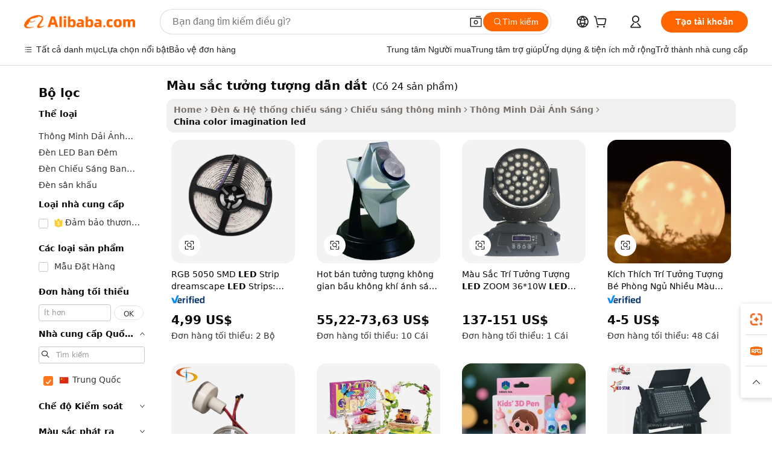

--- FILE ---
content_type: text/html;charset=UTF-8
request_url: https://vietnamese.alibaba.com/Popular/CN_color-imagination-led-Trade.html
body_size: 104253
content:

<!-- screen_content -->
    <!-- tangram:5410 begin-->
    <!-- tangram:6353 begin-->

<!DOCTYPE html>
<html lang="vi" dir="ltr">
  <head>
        <script>
      window.__BB = {
        scene: window.__bb_scene || 'traffic-free-popular'
      };
      window.__BB.BB_CWV_IGNORE = {
          lcp_element: ['#icbu-buyer-pc-top-banner'],
          lcp_url: [],
        };
      window._timing = {}
      window._timing.first_start = Date.now();
      window.needLoginInspiration = Boolean();
      // 变量用于标记页面首次可见时间
      let firstVisibleTime = null;
      if (typeof document.hidden !== 'undefined') {
        // 页面首次加载时直接统计
        if (!document.hidden) {
          firstVisibleTime = Date.now();
          window.__BB_timex = 1
        } else {
          // 页面不可见时监听 visibilitychange 事件
          document.addEventListener('visibilitychange', () => {
            if (!document.hidden) {
              firstVisibleTime = Date.now();
              window.__BB_timex = firstVisibleTime - window.performance.timing.navigationStart
              window.__BB.firstVisibleTime = window.__BB_timex
              console.log("Page became visible after "+ window.__BB_timex + " ms");
            }
          }, { once: true });  // 确保只触发一次
        }
      } else {
        console.warn('Page Visibility API is not supported in this browser.');
      }
    </script>
        <meta name="data-spm" content="a2700">
        <meta name="aplus-xplug" content="NONE">
        <meta name="aplus-icbu-disable-umid" content="1">
        <meta name="google-translate-customization" content="9de59014edaf3b99-22e1cf3b5ca21786-g00bb439a5e9e5f8f-f">
    <meta name="yandex-verification" content="25a76ba8e4443bb3" />
    <meta name="msvalidate.01" content="E3FBF0E89B724C30844BF17C59608E8F" />
    <meta name="viewport" content="width=device-width, initial-scale=1.0, maximum-scale=5.0, user-scalable=yes">
        <link rel="preconnect" href="https://s.alicdn.com/" crossorigin>
    <link rel="dns-prefetch" href="https://s.alicdn.com">
                        <link rel="preload" href="" as="image">
        <link rel="preload" href="https://s.alicdn.com/@g/alilog/??aplus_plugin_icbufront/index.js,mlog/aplus_v2.js" as="script">
        <link rel="preload" href="https://s.alicdn.com/@img/imgextra/i2/O1CN0153JdbU26g4bILVOyC_!!6000000007690-2-tps-418-58.png" as="image">
        <script>
            window.__APLUS_ABRATE__ = {
        perf_group: 'control',
        scene: "traffic-free-popular",
      };
    </script>
    <meta name="aplus-mmstat-timeout" content="15000">
        <meta content="text/html; charset=utf-8" http-equiv="Content-Type">
          <title>m&agrave;u sắc tưởng tượng dẫn dắt trung quốc, Mua trung quốc tốt nhất đổi hướng từ m&agrave;u sắc tưởng tượng dẫn dắt Factories trên Alibaba.com</title>
      <meta name="keywords" content="">
      <meta name="description" content="">
            <meta name="pagetiming-rate" content="9">
      <meta name="pagetiming-resource-rate" content="4">
                    <link rel="canonical" href="https://www.alibaba.com/countrysearch/CN/color-imagination-led.html">
                              <link rel="alternate" hreflang="fr" href="https://french.alibaba.com/Popular/CN_color-imagination-led-Trade.html">
                  <link rel="alternate" hreflang="de" href="https://german.alibaba.com/Popular/CN_color-imagination-led-Trade.html">
                  <link rel="alternate" hreflang="pt" href="https://portuguese.alibaba.com/Popular/CN_color-imagination-led-Trade.html">
                  <link rel="alternate" hreflang="it" href="https://italian.alibaba.com/Popular/CN_color-imagination-led-Trade.html">
                  <link rel="alternate" hreflang="es" href="https://spanish.alibaba.com/Popular/CN_color-imagination-led-Trade.html">
                  <link rel="alternate" hreflang="ru" href="https://russian.alibaba.com/Popular/CN_color-imagination-led-Trade.html">
                  <link rel="alternate" hreflang="ko" href="https://korean.alibaba.com/Popular/CN_color-imagination-led-Trade.html">
                  <link rel="alternate" hreflang="ar" href="https://arabic.alibaba.com/Popular/CN_color-imagination-led-Trade.html">
                  <link rel="alternate" hreflang="ja" href="https://japanese.alibaba.com/Popular/CN_color-imagination-led-Trade.html">
                  <link rel="alternate" hreflang="tr" href="https://turkish.alibaba.com/Popular/CN_color-imagination-led-Trade.html">
                  <link rel="alternate" hreflang="th" href="https://thai.alibaba.com/Popular/CN_color-imagination-led-Trade.html">
                  <link rel="alternate" hreflang="vi" href="https://vietnamese.alibaba.com/Popular/CN_color-imagination-led-Trade.html">
                  <link rel="alternate" hreflang="nl" href="https://dutch.alibaba.com/Popular/CN_color-imagination-led-Trade.html">
                  <link rel="alternate" hreflang="he" href="https://hebrew.alibaba.com/Popular/CN_color-imagination-led-Trade.html">
                  <link rel="alternate" hreflang="id" href="https://indonesian.alibaba.com/Popular/CN_color-imagination-led-Trade.html">
                  <link rel="alternate" hreflang="hi" href="https://hindi.alibaba.com/Popular/CN_color-imagination-led-Trade.html">
                  <link rel="alternate" hreflang="en" href="https://www.alibaba.com/countrysearch/CN/color-imagination-led.html">
                  <link rel="alternate" hreflang="zh" href="https://chinese.alibaba.com/Popular/CN_color-imagination-led-Trade.html">
                  <link rel="alternate" hreflang="x-default" href="https://vietnamese.alibaba.com/Popular/CN_color-imagination-led-Trade.html">
                                        <script>
      // Aplus 配置自动打点
      var queue = window.goldlog_queue || (window.goldlog_queue = []);
      var tags = ["button", "a", "div", "span", "i", "svg", "input", "li", "tr"];
      queue.push({
        action: 'goldlog.appendMetaInfo',
        arguments: [
          'aplus-auto-exp',
          [
            {
              logkey: '/sc.ug_msite.new_product_exp',
              cssSelector: '[data-spm-exp]',
              props: ["data-spm-exp"],
            }
          ]
        ]
      })
      queue.push({
        action: 'goldlog.setMetaInfo',
        arguments: ['aplus-auto-clk', JSON.stringify(tags.map(tag =>({
          "logkey": "/sc.ug_msite.new_product_clk",
          tag,
          "filter": "data-spm-clk",
          "props": ["data-spm-clk"]
        })))],
      });
    </script>
  </head>
  <div id="icbu-header"><div id="the-new-header" data-version="4.4.0" data-tnh-auto-exp="tnh-expose" data-scenes="search-products" style="position: relative;background-color: #fff;border-bottom: 1px solid #ddd;box-sizing: border-box; font-family:Inter,SF Pro Text,Roboto,Helvetica Neue,Helvetica,Tahoma,Arial,PingFang SC,Microsoft YaHei;"><div style="display: flex;align-items:center;height: 72px;min-width: 1200px;max-width: 1580px;margin: 0 auto;padding: 0 40px;box-sizing: border-box;"><img style="height: 29px; width: 209px;" src="https://s.alicdn.com/@img/imgextra/i2/O1CN0153JdbU26g4bILVOyC_!!6000000007690-2-tps-418-58.png" alt="" /></div><div style="min-width: 1200px;max-width: 1580px;margin: 0 auto;overflow: hidden;font-size: 14px;display: flex;justify-content: space-between;padding: 0 40px;box-sizing: border-box;"><div style="display: flex; align-items: center; justify-content: space-between"><div style="position: relative; height: 36px; padding: 0 28px 0 20px">All categories</div><div style="position: relative; height: 36px; padding-right: 28px">Featured selections</div><div style="position: relative; height: 36px">Trade Assurance</div></div><div style="display: flex; align-items: center; justify-content: space-between"><div style="position: relative; height: 36px; padding-right: 28px">Buyer Central</div><div style="position: relative; height: 36px; padding-right: 28px">Help Center</div><div style="position: relative; height: 36px; padding-right: 28px">Get the app</div><div style="position: relative; height: 36px">Become a supplier</div></div></div></div></div></div>
  <body data-spm="7724857" style="min-height: calc(100vh + 1px)"><script 
id="beacon-aplus"   
src="//s.alicdn.com/@g/alilog/??aplus_plugin_icbufront/index.js,mlog/aplus_v2.js"
exparams="aplus=async&userid=&aplus&ali_beacon_id=&ali_apache_id=&ali_apache_track=&ali_apache_tracktmp=&eagleeye_traceid=2103246417644998787144141e0ea5&ip=18%2e222%2e67%2e156&dmtrack_c={ali%5fresin%5ftrace%3dse%5frst%3dnull%7csp%5fviewtype%3dY%7cset%3d3%7cser%3d1007%7cpageId%3d8e1f429e03e649ce8a51632378769576%7cm%5fpageid%3dnull%7cpvmi%3d6ac7bb90012640b9be189511501e82c0%7csek%5fsepd%3dm%25C3%25A0u%2bs%25E1%25BA%25AFc%2bt%25C6%25B0%25E1%25BB%259Fng%2bt%25C6%25B0%25E1%25BB%25A3ng%2bd%25E1%25BA%25ABn%2bd%25E1%25BA%25AFt%7csek%3dcolor%2bimagination%2bled%7cse%5fpn%3d1%7cp4pid%3db5dab3d8%2d114c%2d49c1%2da2fd%2d587e2b726033%7csclkid%3dnull%7cforecast%5fpost%5fcate%3dnull%7cseo%5fnew%5fuser%5fflag%3dfalse%7ccategoryId%3d201713304%7cseo%5fsearch%5fmodel%5fupgrade%5fv2%3d2025070801%7cseo%5fmodule%5fcard%5f20240624%3d202406242%7clong%5ftext%5fgoogle%5ftranslate%5fv2%3d2407142%7cseo%5fcontent%5ftd%5fbottom%5ftext%5fupdate%5fkey%3d2025070801%7cseo%5fsearch%5fmodel%5fupgrade%5fv3%3d2025072201%7cseo%5fsearch%5fmodel%5fmulti%5fupgrade%5fv3%3d2025081101%7cdamo%5falt%5freplace%3dnull%7cwap%5fcross%3d2007659%7cwap%5fimg%5fsearch%3d2025111901%7cwap%5fcs%5faction%3d2005494%7cAPP%5fVisitor%5fActive%3d26702%7cseo%5fshowroom%5fgoods%5fmix%3d2005244%7cseo%5fdefault%5fcached%5flong%5ftext%5ffrom%5fnew%5fkeyword%5fstep%3d2024122502%7cshowroom%5fgeneral%5ftemplate%3d2005292%7cwap%5fcs%5ftext%3dnull%7cstructured%5fdata%3d2025052702%7cseo%5fmulti%5fstyle%5ftext%5fupdate%3d2511181%7cpc%5fnew%5fheader%3dnull%7cseo%5fmeta%5fcate%5ftemplate%5fv1%3d2025042401%7cseo%5fmeta%5ftd%5fsearch%5fkeyword%5fstep%5fv1%3d2025040999%7cshowroom%5fft%5flong%5ftext%5fbaks%3d80802%7cAPP%5fGrowing%5fBuyer%5fHigh%5fIntent%5fActive%3d25488%7cshowroom%5fpc%5fv2019%3d2104%7cAPP%5fProspecting%5fBuyer%3d26707%7ccache%5fcontrol%3dnull%7cAPP%5fChurned%5fCore%5fBuyer%3d25462%7cseo%5fdefault%5fcached%5flong%5ftext%5fstep%3d24110802%7camp%5flighthouse%5fscore%5fimage%3d19657%7cseo%5fft%5ftranslate%5fgemini%3d25012003%7cwap%5fnode%5fssr%3d2015725%7cdataphant%5fopen%3d27030%7clongtext%5fmulti%5fstyle%5fexpand%5frussian%3d2510142%7cseo%5flongtext%5fgoogle%5fdata%5fsection%3d25021702%7cindustry%5fpopular%5ffloor%3dnull%7cwap%5fad%5fgoods%5fproduct%5finterval%3dnull%7cseo%5fgoods%5fbootom%5fwholesale%5flink%3dnull%7cseo%5fkeyword%5faatest%3d8%7cseo%5fmiddle%5fwholesale%5flink%3dnull%7cft%5flong%5ftext%5fenpand%5fstep2%3d121602%7cseo%5fft%5flongtext%5fexpand%5fstep3%3d25012102%7cseo%5fwap%5fheadercard%3d2006288%7cAPP%5fChurned%5fInactive%5fVisitor%3d25497%7cAPP%5fGrowing%5fBuyer%5fHigh%5fIntent%5fInactive%3d25484%7cseo%5fmeta%5ftd%5fmulti%5fkey%3d2025061801%7ctop%5frecommend%5f20250120%3d202501201%7clongtext%5fmulti%5fstyle%5fexpand%5ffrench%5fcopy%3d25091802%7clongtext%5fmulti%5fstyle%5fexpand%5ffrench%5fcopy%5fcopy%3d25092502%7clong%5ftext%5fpaa%3d220901%7cseo%5ffloor%5fexp%3dnull%7cseo%5fshowroom%5falgo%5flink%3d17764%7cseo%5fmeta%5ftd%5faib%5fgeneral%5fkey%3d2025091901%7ccountry%5findustry%3d202311033%7cshowroom%5fft%5flong%5ftext%5fenpand%5fstep1%3d101102%7cseo%5fshowroom%5fnorel%3dnull%7cplp%5fstyle%5f25%5fpc%3d202505222%7cseo%5fggs%5flayer%3d10010%7cquery%5fmutil%5flang%5ftranslate%3d2025060300%7cAPP%5fChurned%5fBuyer%3d25468%7cstream%5frender%5fperf%5fopt%3d2309181%7cwap%5fgoods%3d2007383%7cseo%5fshowroom%5fsimilar%5f20240614%3d202406142%7cchinese%5fopen%3d6307%7cquery%5fgpt%5ftranslate%3d20240820%7cad%5fproduct%5finterval%3dnull%7camp%5fto%5fpwa%3d2007359%7cplp%5faib%5fmulti%5fai%5fmeta%3d20250401%7cwap%5fsupplier%5fcontent%3dnull%7cpc%5ffree%5frefactoring%3d20220315%7csso%5foem%5ffloor%3d30031%7cAPP%5fGrowing%5fBuyer%5fInactive%3d25476%7cseo%5fpc%5fnew%5fview%5f20240807%3d202408072%7cseo%5fbottom%5ftext%5fentity%5fkey%5fcopy%3d2025062400%7cstream%5frender%3d433763%7cseo%5fmodule%5fcard%5f20240424%3d202404241%7cseo%5ftitle%5freplace%5f20191226%3d5841%7clongtext%5fmulti%5fstyle%5fexpand%3d25090802%7cgoogleweblight%3d6516%7clighthouse%5fbase64%3d2005760%7cseo%5fen%5fh1%5ftest%5fkey%3d2025111100%7cAPP%5fProspecting%5fBuyer%5fActive%3d26719%7cad%5fgoods%5fproduct%5finterval%3dnull%7cseo%5fbottom%5fdeep%5fextend%5fkw%5fkey%3d2025071101%7clongtext%5fmulti%5fstyle%5fexpand%5fturkish%3d25102802%7cilink%5fuv%3d20240911%7cwap%5flist%5fwakeup%3d2005832%7ctpp%5fcrosslink%5fpc%3d20205311%7cseo%5ftop%5fbooth%3d18501%7cAPP%5fGrowing%5fBuyer%5fLess%5fActive%3d25471%7cseo%5fsearch%5fmodel%5fupgrade%5frank%3d2025092401%7cgoodslayer%3d7977%7cft%5flong%5ftext%5ftranslate%5fexpand%5fstep1%3d24110802%7cseo%5fheaderstyle%5ftraffic%5fkey%5fv1%3d2025072100%7ccrosslink%5fswitch%3d2008141%7cp4p%5foutline%3d20240328%7cseo%5fmeta%5ftd%5faib%5fv2%5fkey%3d2025091801%7crts%5fmulti%3d2008404%7cAPP%5fVisitor%5fLess%5fActive%3d26698%7cplp%5fstyle%5f25%3d202505192%7ccdn%5fvm%3d2007368%7cwap%5fad%5fproduct%5finterval%3dnull%7cseo%5fsearch%5fmodel%5fmulti%5fupgrade%5frank%3d2025092401%7cpc%5fcard%5fshare%3d2025081201%7cAPP%5fGrowing%5fBuyer%5fHigh%5fIntent%5fLess%5fActive%3d25478%7cgoods%5ftitle%5fsubstitute%3d9616%7cwap%5fscreen%5fexp%3d2025081400%7creact%5fheader%5ftest%3d202502182%7cpc%5fcs%5fcolor%3dnull%7cshowroom%5fft%5flong%5ftext%5ftest%3d72502%7cone%5ftap%5flogin%5fABTest%3d202308153%7cseo%5fhyh%5fshow%5ftags%3dnull%7cplp%5fstructured%5fdata%3d2508182%7cguide%5fdelete%3d2008526%7cseo%5findustry%5ftemplate%3dnull%7cseo%5fmeta%5ftd%5fmulti%5fes%5fkey%3d2025073101%7cseo%5fshowroom%5fdata%5fmix%3d19888%7csso%5ftop%5franking%5ffloor%3d20031%7cwap%5fue%5fone%3d2025111401%7cseo%5ftd%5fdeep%5fupgrade%5fkey%5fv3%3d2025081101%7cshowroom%5fto%5frts%5flink%3d2008480%7ccountrysearch%5ftest%3dnull%7cseo%5fplp%5fdate%5fv2%3d2025102702%7cchannel%5famp%5fto%5fpwa%3d2008435%7cseo%5fmulti%5fstyles%5flong%5ftext%3d2503172%7cseo%5fmeta%5ftext%5fmutli%5fcate%5ftemplate%5fv1%3d2025080801%7cseo%5fdefault%5fcached%5fmutil%5flong%5ftext%5fstep%3d24110436%7cseo%5faction%5fpoint%5ftype%3d22823%7cseo%5faib%5ftd%5flaunch%5f20240828%5fcopy%3d202408282%7cseo%5fshowroom%5fwholesale%5flink%3dnull%7cseo%5fperf%5fimprove%3d2023999%7cseo%5fwap%5flist%5fbounce%5f01%3d2063%7cseo%5fwap%5flist%5fbounce%5f02%3d2128%7cAPP%5fGrowing%5fBuyer%5fActive%3d25492%7cvideolayer%3dnull%7cvideo%5fplay%3d2006036%7cAPP%5fChurned%5fMember%5fInactive%3d25501%7cseo%5fgoogle%5fnew%5fstruct%3d438326%7ctpp%5ftrace%3dseoKeyword%2dseoKeyword%5fv3%2dproduct%2dPRODUCT%5fFAIL}&pageid=12de439c21032d8d1764499878&hn=ensearchweb033003045141%2erg%2dus%2deast%2eus68&asid=AQAAAACmISxpaQYOXwAAAABxTyE5XpB4TQ==&treq=&tres=" async>
</script>
                        <!-- tangram:7430 begin-->
 <style>
   .traffic-card-gallery {display: flex;position: relative;flex-direction: column;justify-content: flex-start;border-radius: 0.5rem;background-color: #fff;padding: 0.5rem 0.5rem 1rem;overflow: hidden;font-size: 0.75rem;line-height: 1rem;}
   .product-price {
     b {
       font-size: 22px;
     }
   }
 </style>
<!-- tangram:7430 end-->
            <style>
.component-left-filter-callback{display:flex;position:relative;margin-top:10px;height:1200px}.component-left-filter-callback img{width:200px}.component-left-filter-callback i{position:absolute;top:5%;left:50%}.related-search-wrapper{padding:.5rem;--tw-bg-opacity: 1;background-color:#fff;background-color:rgba(255,255,255,var(--tw-bg-opacity, 1));border-width:1px;border-color:var(--input)}.related-search-wrapper .related-search-box{margin:12px 16px}.related-search-wrapper .related-search-box .related-search-title{display:inline;float:start;color:#666;word-wrap:break-word;margin-right:12px;width:13%}.related-search-wrapper .related-search-box .related-search-content{display:flex;flex-wrap:wrap}.related-search-wrapper .related-search-box .related-search-content .related-search-link{margin-right:12px;width:23%;overflow:hidden;color:#666;text-overflow:ellipsis;white-space:nowrap}.product-title img{margin-right:.5rem;display:inline-block;height:1rem;vertical-align:sub}.product-price b{font-size:22px}.similar-icon{position:absolute;bottom:12px;z-index:2;right:12px}.rfq-card{display:inline-block;position:relative;box-sizing:border-box;margin-bottom:36px}.rfq-card .rfq-card-content{display:flex;position:relative;flex-direction:column;align-items:flex-start;background-size:cover;background-color:#fff;padding:12px;width:100%;height:100%}.rfq-card .rfq-card-content .rfq-card-icon{margin-top:50px}.rfq-card .rfq-card-content .rfq-card-icon img{width:45px}.rfq-card .rfq-card-content .rfq-card-top-title{margin-top:14px;color:#222;font-weight:400;font-size:16px}.rfq-card .rfq-card-content .rfq-card-title{margin-top:24px;color:#333;font-weight:800;font-size:20px}.rfq-card .rfq-card-content .rfq-card-input-box{margin-top:24px;width:100%}.rfq-card .rfq-card-content .rfq-card-input-box textarea{box-sizing:border-box;border:1px solid #ddd;border-radius:4px;background-color:#fff;padding:9px 12px;width:100%;height:88px;resize:none;color:#666;font-weight:400;font-size:13px;font-family:inherit}.rfq-card .rfq-card-content .rfq-card-button{margin-top:24px;border:1px solid #666;border-radius:16px;background-color:#fff;width:67%;color:#000;font-weight:700;font-size:14px;line-height:30px;text-align:center}[data-modulename^=ProductList-] div{contain-intrinsic-size:auto 500px}.traffic-card-gallery:hover{--tw-shadow: 0px 2px 6px 2px rgba(0,0,0,.12157);--tw-shadow-colored: 0px 2px 6px 2px var(--tw-shadow-color);box-shadow:0 0 #0000,0 0 #0000,0 2px 6px 2px #0000001f;box-shadow:var(--tw-ring-offset-shadow, 0 0 rgba(0,0,0,0)),var(--tw-ring-shadow, 0 0 rgba(0,0,0,0)),var(--tw-shadow);z-index:10}.traffic-card-gallery{position:relative;display:flex;flex-direction:column;justify-content:flex-start;overflow:hidden;border-radius:.75rem;--tw-bg-opacity: 1;background-color:#fff;background-color:rgba(255,255,255,var(--tw-bg-opacity, 1));padding:.5rem;font-size:.75rem;line-height:1rem}.traffic-card-list{position:relative;display:flex;height:292px;flex-direction:row;justify-content:flex-start;overflow:hidden;border-bottom-width:1px;--tw-bg-opacity: 1;background-color:#fff;background-color:rgba(255,255,255,var(--tw-bg-opacity, 1));padding:1rem;font-size:.75rem;line-height:1rem}.traffic-card-g-industry:hover{--tw-shadow: 0 0 10px rgba(0,0,0,.1);--tw-shadow-colored: 0 0 10px var(--tw-shadow-color);box-shadow:0 0 #0000,0 0 #0000,0 0 10px #0000001a;box-shadow:var(--tw-ring-offset-shadow, 0 0 rgba(0,0,0,0)),var(--tw-ring-shadow, 0 0 rgba(0,0,0,0)),var(--tw-shadow)}.traffic-card-g-industry{position:relative;border-radius:var(--radius);--tw-bg-opacity: 1;background-color:#fff;background-color:rgba(255,255,255,var(--tw-bg-opacity, 1));padding:1.25rem .75rem .75rem;font-size:.875rem;line-height:1.25rem}.module-filter-section-wrapper{max-height:none!important;overflow-x:hidden}*,:before,:after{--tw-border-spacing-x: 0;--tw-border-spacing-y: 0;--tw-translate-x: 0;--tw-translate-y: 0;--tw-rotate: 0;--tw-skew-x: 0;--tw-skew-y: 0;--tw-scale-x: 1;--tw-scale-y: 1;--tw-pan-x: ;--tw-pan-y: ;--tw-pinch-zoom: ;--tw-scroll-snap-strictness: proximity;--tw-gradient-from-position: ;--tw-gradient-via-position: ;--tw-gradient-to-position: ;--tw-ordinal: ;--tw-slashed-zero: ;--tw-numeric-figure: ;--tw-numeric-spacing: ;--tw-numeric-fraction: ;--tw-ring-inset: ;--tw-ring-offset-width: 0px;--tw-ring-offset-color: #fff;--tw-ring-color: rgba(59, 130, 246, .5);--tw-ring-offset-shadow: 0 0 rgba(0,0,0,0);--tw-ring-shadow: 0 0 rgba(0,0,0,0);--tw-shadow: 0 0 rgba(0,0,0,0);--tw-shadow-colored: 0 0 rgba(0,0,0,0);--tw-blur: ;--tw-brightness: ;--tw-contrast: ;--tw-grayscale: ;--tw-hue-rotate: ;--tw-invert: ;--tw-saturate: ;--tw-sepia: ;--tw-drop-shadow: ;--tw-backdrop-blur: ;--tw-backdrop-brightness: ;--tw-backdrop-contrast: ;--tw-backdrop-grayscale: ;--tw-backdrop-hue-rotate: ;--tw-backdrop-invert: ;--tw-backdrop-opacity: ;--tw-backdrop-saturate: ;--tw-backdrop-sepia: ;--tw-contain-size: ;--tw-contain-layout: ;--tw-contain-paint: ;--tw-contain-style: }::backdrop{--tw-border-spacing-x: 0;--tw-border-spacing-y: 0;--tw-translate-x: 0;--tw-translate-y: 0;--tw-rotate: 0;--tw-skew-x: 0;--tw-skew-y: 0;--tw-scale-x: 1;--tw-scale-y: 1;--tw-pan-x: ;--tw-pan-y: ;--tw-pinch-zoom: ;--tw-scroll-snap-strictness: proximity;--tw-gradient-from-position: ;--tw-gradient-via-position: ;--tw-gradient-to-position: ;--tw-ordinal: ;--tw-slashed-zero: ;--tw-numeric-figure: ;--tw-numeric-spacing: ;--tw-numeric-fraction: ;--tw-ring-inset: ;--tw-ring-offset-width: 0px;--tw-ring-offset-color: #fff;--tw-ring-color: rgba(59, 130, 246, .5);--tw-ring-offset-shadow: 0 0 rgba(0,0,0,0);--tw-ring-shadow: 0 0 rgba(0,0,0,0);--tw-shadow: 0 0 rgba(0,0,0,0);--tw-shadow-colored: 0 0 rgba(0,0,0,0);--tw-blur: ;--tw-brightness: ;--tw-contrast: ;--tw-grayscale: ;--tw-hue-rotate: ;--tw-invert: ;--tw-saturate: ;--tw-sepia: ;--tw-drop-shadow: ;--tw-backdrop-blur: ;--tw-backdrop-brightness: ;--tw-backdrop-contrast: ;--tw-backdrop-grayscale: ;--tw-backdrop-hue-rotate: ;--tw-backdrop-invert: ;--tw-backdrop-opacity: ;--tw-backdrop-saturate: ;--tw-backdrop-sepia: ;--tw-contain-size: ;--tw-contain-layout: ;--tw-contain-paint: ;--tw-contain-style: }*,:before,:after{box-sizing:border-box;border-width:0;border-style:solid;border-color:#e5e7eb}:before,:after{--tw-content: ""}html,:host{line-height:1.5;-webkit-text-size-adjust:100%;-moz-tab-size:4;-o-tab-size:4;tab-size:4;font-family:ui-sans-serif,system-ui,-apple-system,Segoe UI,Roboto,Ubuntu,Cantarell,Noto Sans,sans-serif,"Apple Color Emoji","Segoe UI Emoji",Segoe UI Symbol,"Noto Color Emoji";font-feature-settings:normal;font-variation-settings:normal;-webkit-tap-highlight-color:transparent}body{margin:0;line-height:inherit}hr{height:0;color:inherit;border-top-width:1px}abbr:where([title]){text-decoration:underline;-webkit-text-decoration:underline dotted;text-decoration:underline dotted}h1,h2,h3,h4,h5,h6{font-size:inherit;font-weight:inherit}a{color:inherit;text-decoration:inherit}b,strong{font-weight:bolder}code,kbd,samp,pre{font-family:ui-monospace,SFMono-Regular,Menlo,Monaco,Consolas,Liberation Mono,Courier New,monospace;font-feature-settings:normal;font-variation-settings:normal;font-size:1em}small{font-size:80%}sub,sup{font-size:75%;line-height:0;position:relative;vertical-align:baseline}sub{bottom:-.25em}sup{top:-.5em}table{text-indent:0;border-color:inherit;border-collapse:collapse}button,input,optgroup,select,textarea{font-family:inherit;font-feature-settings:inherit;font-variation-settings:inherit;font-size:100%;font-weight:inherit;line-height:inherit;letter-spacing:inherit;color:inherit;margin:0;padding:0}button,select{text-transform:none}button,input:where([type=button]),input:where([type=reset]),input:where([type=submit]){-webkit-appearance:button;background-color:transparent;background-image:none}:-moz-focusring{outline:auto}:-moz-ui-invalid{box-shadow:none}progress{vertical-align:baseline}::-webkit-inner-spin-button,::-webkit-outer-spin-button{height:auto}[type=search]{-webkit-appearance:textfield;outline-offset:-2px}::-webkit-search-decoration{-webkit-appearance:none}::-webkit-file-upload-button{-webkit-appearance:button;font:inherit}summary{display:list-item}blockquote,dl,dd,h1,h2,h3,h4,h5,h6,hr,figure,p,pre{margin:0}fieldset{margin:0;padding:0}legend{padding:0}ol,ul,menu{list-style:none;margin:0;padding:0}dialog{padding:0}textarea{resize:vertical}input::-moz-placeholder,textarea::-moz-placeholder{opacity:1;color:#9ca3af}input::placeholder,textarea::placeholder{opacity:1;color:#9ca3af}button,[role=button]{cursor:pointer}:disabled{cursor:default}img,svg,video,canvas,audio,iframe,embed,object{display:block;vertical-align:middle}img,video{max-width:100%;height:auto}[hidden]:where(:not([hidden=until-found])){display:none}:root{--background: hsl(0, 0%, 100%);--foreground: hsl(20, 14.3%, 4.1%);--card: hsl(0, 0%, 100%);--card-foreground: hsl(20, 14.3%, 4.1%);--popover: hsl(0, 0%, 100%);--popover-foreground: hsl(20, 14.3%, 4.1%);--primary: hsl(24, 100%, 50%);--primary-foreground: hsl(60, 9.1%, 97.8%);--secondary: hsl(60, 4.8%, 95.9%);--secondary-foreground: #333;--muted: hsl(60, 4.8%, 95.9%);--muted-foreground: hsl(25, 5.3%, 44.7%);--accent: hsl(60, 4.8%, 95.9%);--accent-foreground: hsl(24, 9.8%, 10%);--destructive: hsl(0, 84.2%, 60.2%);--destructive-foreground: hsl(60, 9.1%, 97.8%);--border: hsl(20, 5.9%, 90%);--input: hsl(20, 5.9%, 90%);--ring: hsl(24.6, 95%, 53.1%);--radius: 1rem}.dark{--background: hsl(20, 14.3%, 4.1%);--foreground: hsl(60, 9.1%, 97.8%);--card: hsl(20, 14.3%, 4.1%);--card-foreground: hsl(60, 9.1%, 97.8%);--popover: hsl(20, 14.3%, 4.1%);--popover-foreground: hsl(60, 9.1%, 97.8%);--primary: hsl(20.5, 90.2%, 48.2%);--primary-foreground: hsl(60, 9.1%, 97.8%);--secondary: hsl(12, 6.5%, 15.1%);--secondary-foreground: hsl(60, 9.1%, 97.8%);--muted: hsl(12, 6.5%, 15.1%);--muted-foreground: hsl(24, 5.4%, 63.9%);--accent: hsl(12, 6.5%, 15.1%);--accent-foreground: hsl(60, 9.1%, 97.8%);--destructive: hsl(0, 72.2%, 50.6%);--destructive-foreground: hsl(60, 9.1%, 97.8%);--border: hsl(12, 6.5%, 15.1%);--input: hsl(12, 6.5%, 15.1%);--ring: hsl(20.5, 90.2%, 48.2%)}*{border-color:#e7e5e4;border-color:var(--border)}body{background-color:#fff;background-color:var(--background);color:#0c0a09;color:var(--foreground)}.il-sr-only{position:absolute;width:1px;height:1px;padding:0;margin:-1px;overflow:hidden;clip:rect(0,0,0,0);white-space:nowrap;border-width:0}.il-invisible{visibility:hidden}.il-fixed{position:fixed}.il-absolute{position:absolute}.il-relative{position:relative}.il-sticky{position:sticky}.il-inset-0{inset:0}.il--bottom-12{bottom:-3rem}.il--top-12{top:-3rem}.il-bottom-0{bottom:0}.il-bottom-2{bottom:.5rem}.il-bottom-3{bottom:.75rem}.il-bottom-4{bottom:1rem}.il-end-0{right:0}.il-end-2{right:.5rem}.il-end-3{right:.75rem}.il-end-4{right:1rem}.il-left-0{left:0}.il-left-3{left:.75rem}.il-right-0{right:0}.il-right-2{right:.5rem}.il-right-3{right:.75rem}.il-start-0{left:0}.il-start-1\/2{left:50%}.il-start-2{left:.5rem}.il-start-3{left:.75rem}.il-start-\[50\%\]{left:50%}.il-top-0{top:0}.il-top-1\/2{top:50%}.il-top-16{top:4rem}.il-top-4{top:1rem}.il-top-\[50\%\]{top:50%}.il-z-10{z-index:10}.il-z-50{z-index:50}.il-z-\[9999\]{z-index:9999}.il-col-span-4{grid-column:span 4 / span 4}.il-m-0{margin:0}.il-m-3{margin:.75rem}.il-m-auto{margin:auto}.il-mx-auto{margin-left:auto;margin-right:auto}.il-my-3{margin-top:.75rem;margin-bottom:.75rem}.il-my-5{margin-top:1.25rem;margin-bottom:1.25rem}.il-my-auto{margin-top:auto;margin-bottom:auto}.\!il-mb-4{margin-bottom:1rem!important}.il--mt-4{margin-top:-1rem}.il-mb-0{margin-bottom:0}.il-mb-1{margin-bottom:.25rem}.il-mb-2{margin-bottom:.5rem}.il-mb-3{margin-bottom:.75rem}.il-mb-4{margin-bottom:1rem}.il-mb-5{margin-bottom:1.25rem}.il-mb-6{margin-bottom:1.5rem}.il-mb-8{margin-bottom:2rem}.il-mb-\[-0\.75rem\]{margin-bottom:-.75rem}.il-mb-\[0\.125rem\]{margin-bottom:.125rem}.il-me-1{margin-right:.25rem}.il-me-2{margin-right:.5rem}.il-me-3{margin-right:.75rem}.il-me-auto{margin-right:auto}.il-mr-1{margin-right:.25rem}.il-mr-2{margin-right:.5rem}.il-ms-1{margin-left:.25rem}.il-ms-4{margin-left:1rem}.il-ms-5{margin-left:1.25rem}.il-ms-8{margin-left:2rem}.il-ms-\[\.375rem\]{margin-left:.375rem}.il-ms-auto{margin-left:auto}.il-mt-0{margin-top:0}.il-mt-0\.5{margin-top:.125rem}.il-mt-1{margin-top:.25rem}.il-mt-2{margin-top:.5rem}.il-mt-3{margin-top:.75rem}.il-mt-4{margin-top:1rem}.il-mt-6{margin-top:1.5rem}.il-line-clamp-1{overflow:hidden;display:-webkit-box;-webkit-box-orient:vertical;-webkit-line-clamp:1}.il-line-clamp-2{overflow:hidden;display:-webkit-box;-webkit-box-orient:vertical;-webkit-line-clamp:2}.il-line-clamp-6{overflow:hidden;display:-webkit-box;-webkit-box-orient:vertical;-webkit-line-clamp:6}.il-inline-block{display:inline-block}.il-inline{display:inline}.il-flex{display:flex}.il-inline-flex{display:inline-flex}.il-grid{display:grid}.il-aspect-square{aspect-ratio:1 / 1}.il-size-5{width:1.25rem;height:1.25rem}.il-h-1{height:.25rem}.il-h-10{height:2.5rem}.il-h-11{height:2.75rem}.il-h-20{height:5rem}.il-h-24{height:6rem}.il-h-3\.5{height:.875rem}.il-h-4{height:1rem}.il-h-40{height:10rem}.il-h-6{height:1.5rem}.il-h-8{height:2rem}.il-h-9{height:2.25rem}.il-h-\[150px\]{height:150px}.il-h-\[152px\]{height:152px}.il-h-\[18\.25rem\]{height:18.25rem}.il-h-\[292px\]{height:292px}.il-h-\[600px\]{height:600px}.il-h-auto{height:auto}.il-h-fit{height:-moz-fit-content;height:fit-content}.il-h-full{height:100%}.il-h-screen{height:100vh}.il-max-h-\[100vh\]{max-height:100vh}.il-w-1\/2{width:50%}.il-w-10{width:2.5rem}.il-w-10\/12{width:83.333333%}.il-w-4{width:1rem}.il-w-6{width:1.5rem}.il-w-64{width:16rem}.il-w-7\/12{width:58.333333%}.il-w-72{width:18rem}.il-w-8{width:2rem}.il-w-8\/12{width:66.666667%}.il-w-9{width:2.25rem}.il-w-9\/12{width:75%}.il-w-\[200px\]{width:200px}.il-w-\[84px\]{width:84px}.il-w-fit{width:-moz-fit-content;width:fit-content}.il-w-full{width:100%}.il-w-screen{width:100vw}.il-min-w-0{min-width:0px}.il-min-w-3{min-width:.75rem}.il-min-w-\[1200px\]{min-width:1200px}.il-max-w-\[1000px\]{max-width:1000px}.il-max-w-\[1580px\]{max-width:1580px}.il-max-w-full{max-width:100%}.il-max-w-lg{max-width:32rem}.il-flex-1{flex:1 1 0%}.il-flex-shrink-0,.il-shrink-0{flex-shrink:0}.il-flex-grow-0,.il-grow-0{flex-grow:0}.il-basis-24{flex-basis:6rem}.il-basis-full{flex-basis:100%}.il-origin-\[--radix-tooltip-content-transform-origin\]{transform-origin:var(--radix-tooltip-content-transform-origin)}.il--translate-x-1\/2{--tw-translate-x: -50%;transform:translate(-50%,var(--tw-translate-y)) rotate(var(--tw-rotate)) skew(var(--tw-skew-x)) skewY(var(--tw-skew-y)) scaleX(var(--tw-scale-x)) scaleY(var(--tw-scale-y));transform:translate(var(--tw-translate-x),var(--tw-translate-y)) rotate(var(--tw-rotate)) skew(var(--tw-skew-x)) skewY(var(--tw-skew-y)) scaleX(var(--tw-scale-x)) scaleY(var(--tw-scale-y))}.il--translate-y-1\/2{--tw-translate-y: -50%;transform:translate(var(--tw-translate-x),-50%) rotate(var(--tw-rotate)) skew(var(--tw-skew-x)) skewY(var(--tw-skew-y)) scaleX(var(--tw-scale-x)) scaleY(var(--tw-scale-y));transform:translate(var(--tw-translate-x),var(--tw-translate-y)) rotate(var(--tw-rotate)) skew(var(--tw-skew-x)) skewY(var(--tw-skew-y)) scaleX(var(--tw-scale-x)) scaleY(var(--tw-scale-y))}.il-translate-x-\[-50\%\]{--tw-translate-x: -50%;transform:translate(-50%,var(--tw-translate-y)) rotate(var(--tw-rotate)) skew(var(--tw-skew-x)) skewY(var(--tw-skew-y)) scaleX(var(--tw-scale-x)) scaleY(var(--tw-scale-y));transform:translate(var(--tw-translate-x),var(--tw-translate-y)) rotate(var(--tw-rotate)) skew(var(--tw-skew-x)) skewY(var(--tw-skew-y)) scaleX(var(--tw-scale-x)) scaleY(var(--tw-scale-y))}.il-translate-y-\[-50\%\]{--tw-translate-y: -50%;transform:translate(var(--tw-translate-x),-50%) rotate(var(--tw-rotate)) skew(var(--tw-skew-x)) skewY(var(--tw-skew-y)) scaleX(var(--tw-scale-x)) scaleY(var(--tw-scale-y));transform:translate(var(--tw-translate-x),var(--tw-translate-y)) rotate(var(--tw-rotate)) skew(var(--tw-skew-x)) skewY(var(--tw-skew-y)) scaleX(var(--tw-scale-x)) scaleY(var(--tw-scale-y))}.il-rotate-90{--tw-rotate: 90deg;transform:translate(var(--tw-translate-x),var(--tw-translate-y)) rotate(90deg) skew(var(--tw-skew-x)) skewY(var(--tw-skew-y)) scaleX(var(--tw-scale-x)) scaleY(var(--tw-scale-y));transform:translate(var(--tw-translate-x),var(--tw-translate-y)) rotate(var(--tw-rotate)) skew(var(--tw-skew-x)) skewY(var(--tw-skew-y)) scaleX(var(--tw-scale-x)) scaleY(var(--tw-scale-y))}@keyframes il-pulse{50%{opacity:.5}}.il-animate-pulse{animation:il-pulse 2s cubic-bezier(.4,0,.6,1) infinite}@keyframes il-spin{to{transform:rotate(360deg)}}.il-animate-spin{animation:il-spin 1s linear infinite}.il-cursor-pointer{cursor:pointer}.il-list-disc{list-style-type:disc}.il-grid-cols-2{grid-template-columns:repeat(2,minmax(0,1fr))}.il-grid-cols-4{grid-template-columns:repeat(4,minmax(0,1fr))}.il-flex-row{flex-direction:row}.il-flex-col{flex-direction:column}.il-flex-col-reverse{flex-direction:column-reverse}.il-flex-wrap{flex-wrap:wrap}.il-flex-nowrap{flex-wrap:nowrap}.il-items-start{align-items:flex-start}.il-items-center{align-items:center}.il-items-baseline{align-items:baseline}.il-justify-start{justify-content:flex-start}.il-justify-end{justify-content:flex-end}.il-justify-center{justify-content:center}.il-justify-between{justify-content:space-between}.il-gap-1{gap:.25rem}.il-gap-1\.5{gap:.375rem}.il-gap-10{gap:2.5rem}.il-gap-2{gap:.5rem}.il-gap-3{gap:.75rem}.il-gap-4{gap:1rem}.il-gap-8{gap:2rem}.il-gap-\[\.0938rem\]{gap:.0938rem}.il-gap-\[\.375rem\]{gap:.375rem}.il-gap-\[0\.125rem\]{gap:.125rem}.\!il-gap-x-5{-moz-column-gap:1.25rem!important;column-gap:1.25rem!important}.\!il-gap-y-5{row-gap:1.25rem!important}.il-space-y-1\.5>:not([hidden])~:not([hidden]){--tw-space-y-reverse: 0;margin-top:calc(.375rem * (1 - var(--tw-space-y-reverse)));margin-top:.375rem;margin-top:calc(.375rem * calc(1 - var(--tw-space-y-reverse)));margin-bottom:0rem;margin-bottom:calc(.375rem * var(--tw-space-y-reverse))}.il-space-y-4>:not([hidden])~:not([hidden]){--tw-space-y-reverse: 0;margin-top:calc(1rem * (1 - var(--tw-space-y-reverse)));margin-top:1rem;margin-top:calc(1rem * calc(1 - var(--tw-space-y-reverse)));margin-bottom:0rem;margin-bottom:calc(1rem * var(--tw-space-y-reverse))}.il-overflow-hidden{overflow:hidden}.il-overflow-y-auto{overflow-y:auto}.il-overflow-y-scroll{overflow-y:scroll}.il-truncate{overflow:hidden;text-overflow:ellipsis;white-space:nowrap}.il-text-ellipsis{text-overflow:ellipsis}.il-whitespace-normal{white-space:normal}.il-whitespace-nowrap{white-space:nowrap}.il-break-normal{word-wrap:normal;word-break:normal}.il-break-words{word-wrap:break-word}.il-break-all{word-break:break-all}.il-rounded{border-radius:.25rem}.il-rounded-2xl{border-radius:1rem}.il-rounded-\[0\.5rem\]{border-radius:.5rem}.il-rounded-\[1\.25rem\]{border-radius:1.25rem}.il-rounded-full{border-radius:9999px}.il-rounded-lg{border-radius:1rem;border-radius:var(--radius)}.il-rounded-md{border-radius:calc(1rem - 2px);border-radius:calc(var(--radius) - 2px)}.il-rounded-sm{border-radius:calc(1rem - 4px);border-radius:calc(var(--radius) - 4px)}.il-rounded-xl{border-radius:.75rem}.il-border,.il-border-\[1px\]{border-width:1px}.il-border-b,.il-border-b-\[1px\]{border-bottom-width:1px}.il-border-solid{border-style:solid}.il-border-none{border-style:none}.il-border-\[\#222\]{--tw-border-opacity: 1;border-color:#222;border-color:rgba(34,34,34,var(--tw-border-opacity, 1))}.il-border-\[\#DDD\]{--tw-border-opacity: 1;border-color:#ddd;border-color:rgba(221,221,221,var(--tw-border-opacity, 1))}.il-border-foreground{border-color:#0c0a09;border-color:var(--foreground)}.il-border-input{border-color:#e7e5e4;border-color:var(--input)}.il-bg-\[\#F8F8F8\]{--tw-bg-opacity: 1;background-color:#f8f8f8;background-color:rgba(248,248,248,var(--tw-bg-opacity, 1))}.il-bg-\[\#d9d9d963\]{background-color:#d9d9d963}.il-bg-accent{background-color:#f5f5f4;background-color:var(--accent)}.il-bg-background{background-color:#fff;background-color:var(--background)}.il-bg-black{--tw-bg-opacity: 1;background-color:#000;background-color:rgba(0,0,0,var(--tw-bg-opacity, 1))}.il-bg-black\/80{background-color:#000c}.il-bg-destructive{background-color:#ef4444;background-color:var(--destructive)}.il-bg-gray-300{--tw-bg-opacity: 1;background-color:#d1d5db;background-color:rgba(209,213,219,var(--tw-bg-opacity, 1))}.il-bg-muted{background-color:#f5f5f4;background-color:var(--muted)}.il-bg-orange-500{--tw-bg-opacity: 1;background-color:#f97316;background-color:rgba(249,115,22,var(--tw-bg-opacity, 1))}.il-bg-popover{background-color:#fff;background-color:var(--popover)}.il-bg-primary{background-color:#f60;background-color:var(--primary)}.il-bg-secondary{background-color:#f5f5f4;background-color:var(--secondary)}.il-bg-transparent{background-color:transparent}.il-bg-white{--tw-bg-opacity: 1;background-color:#fff;background-color:rgba(255,255,255,var(--tw-bg-opacity, 1))}.il-bg-opacity-80{--tw-bg-opacity: .8}.il-bg-cover{background-size:cover}.il-bg-no-repeat{background-repeat:no-repeat}.il-fill-black{fill:#000}.il-object-cover{-o-object-fit:cover;object-fit:cover}.il-p-0{padding:0}.il-p-1{padding:.25rem}.il-p-2{padding:.5rem}.il-p-3{padding:.75rem}.il-p-4{padding:1rem}.il-p-5{padding:1.25rem}.il-p-6{padding:1.5rem}.il-px-2{padding-left:.5rem;padding-right:.5rem}.il-px-3{padding-left:.75rem;padding-right:.75rem}.il-py-0\.5{padding-top:.125rem;padding-bottom:.125rem}.il-py-1\.5{padding-top:.375rem;padding-bottom:.375rem}.il-py-10{padding-top:2.5rem;padding-bottom:2.5rem}.il-py-2{padding-top:.5rem;padding-bottom:.5rem}.il-py-3{padding-top:.75rem;padding-bottom:.75rem}.il-pb-0{padding-bottom:0}.il-pb-3{padding-bottom:.75rem}.il-pb-4{padding-bottom:1rem}.il-pb-8{padding-bottom:2rem}.il-pe-0{padding-right:0}.il-pe-2{padding-right:.5rem}.il-pe-3{padding-right:.75rem}.il-pe-4{padding-right:1rem}.il-pe-6{padding-right:1.5rem}.il-pe-8{padding-right:2rem}.il-pe-\[12px\]{padding-right:12px}.il-pe-\[3\.25rem\]{padding-right:3.25rem}.il-pl-4{padding-left:1rem}.il-ps-0{padding-left:0}.il-ps-2{padding-left:.5rem}.il-ps-3{padding-left:.75rem}.il-ps-4{padding-left:1rem}.il-ps-6{padding-left:1.5rem}.il-ps-8{padding-left:2rem}.il-ps-\[12px\]{padding-left:12px}.il-ps-\[3\.25rem\]{padding-left:3.25rem}.il-pt-10{padding-top:2.5rem}.il-pt-4{padding-top:1rem}.il-pt-5{padding-top:1.25rem}.il-pt-6{padding-top:1.5rem}.il-pt-7{padding-top:1.75rem}.il-text-center{text-align:center}.il-text-start{text-align:left}.il-text-2xl{font-size:1.5rem;line-height:2rem}.il-text-base{font-size:1rem;line-height:1.5rem}.il-text-lg{font-size:1.125rem;line-height:1.75rem}.il-text-sm{font-size:.875rem;line-height:1.25rem}.il-text-xl{font-size:1.25rem;line-height:1.75rem}.il-text-xs{font-size:.75rem;line-height:1rem}.il-font-\[600\]{font-weight:600}.il-font-bold{font-weight:700}.il-font-medium{font-weight:500}.il-font-normal{font-weight:400}.il-font-semibold{font-weight:600}.il-leading-3{line-height:.75rem}.il-leading-4{line-height:1rem}.il-leading-\[1\.43\]{line-height:1.43}.il-leading-\[18px\]{line-height:18px}.il-leading-\[26px\]{line-height:26px}.il-leading-none{line-height:1}.il-tracking-tight{letter-spacing:-.025em}.il-text-\[\#00820D\]{--tw-text-opacity: 1;color:#00820d;color:rgba(0,130,13,var(--tw-text-opacity, 1))}.il-text-\[\#222\]{--tw-text-opacity: 1;color:#222;color:rgba(34,34,34,var(--tw-text-opacity, 1))}.il-text-\[\#444\]{--tw-text-opacity: 1;color:#444;color:rgba(68,68,68,var(--tw-text-opacity, 1))}.il-text-\[\#4B1D1F\]{--tw-text-opacity: 1;color:#4b1d1f;color:rgba(75,29,31,var(--tw-text-opacity, 1))}.il-text-\[\#767676\]{--tw-text-opacity: 1;color:#767676;color:rgba(118,118,118,var(--tw-text-opacity, 1))}.il-text-\[\#D04A0A\]{--tw-text-opacity: 1;color:#d04a0a;color:rgba(208,74,10,var(--tw-text-opacity, 1))}.il-text-\[\#F7421E\]{--tw-text-opacity: 1;color:#f7421e;color:rgba(247,66,30,var(--tw-text-opacity, 1))}.il-text-\[\#FF6600\]{--tw-text-opacity: 1;color:#f60;color:rgba(255,102,0,var(--tw-text-opacity, 1))}.il-text-\[\#f7421e\]{--tw-text-opacity: 1;color:#f7421e;color:rgba(247,66,30,var(--tw-text-opacity, 1))}.il-text-destructive-foreground{color:#fafaf9;color:var(--destructive-foreground)}.il-text-foreground{color:#0c0a09;color:var(--foreground)}.il-text-muted-foreground{color:#78716c;color:var(--muted-foreground)}.il-text-popover-foreground{color:#0c0a09;color:var(--popover-foreground)}.il-text-primary{color:#f60;color:var(--primary)}.il-text-primary-foreground{color:#fafaf9;color:var(--primary-foreground)}.il-text-secondary-foreground{color:#333;color:var(--secondary-foreground)}.il-text-white{--tw-text-opacity: 1;color:#fff;color:rgba(255,255,255,var(--tw-text-opacity, 1))}.il-underline{text-decoration-line:underline}.il-line-through{text-decoration-line:line-through}.il-underline-offset-4{text-underline-offset:4px}.il-opacity-5{opacity:.05}.il-opacity-70{opacity:.7}.il-shadow-\[0_2px_6px_2px_rgba\(0\,0\,0\,0\.12\)\]{--tw-shadow: 0 2px 6px 2px rgba(0,0,0,.12);--tw-shadow-colored: 0 2px 6px 2px var(--tw-shadow-color);box-shadow:0 0 #0000,0 0 #0000,0 2px 6px 2px #0000001f;box-shadow:var(--tw-ring-offset-shadow, 0 0 rgba(0,0,0,0)),var(--tw-ring-shadow, 0 0 rgba(0,0,0,0)),var(--tw-shadow)}.il-shadow-cards{--tw-shadow: 0 0 10px rgba(0,0,0,.1);--tw-shadow-colored: 0 0 10px var(--tw-shadow-color);box-shadow:0 0 #0000,0 0 #0000,0 0 10px #0000001a;box-shadow:var(--tw-ring-offset-shadow, 0 0 rgba(0,0,0,0)),var(--tw-ring-shadow, 0 0 rgba(0,0,0,0)),var(--tw-shadow)}.il-shadow-lg{--tw-shadow: 0 10px 15px -3px rgba(0, 0, 0, .1), 0 4px 6px -4px rgba(0, 0, 0, .1);--tw-shadow-colored: 0 10px 15px -3px var(--tw-shadow-color), 0 4px 6px -4px var(--tw-shadow-color);box-shadow:0 0 #0000,0 0 #0000,0 10px 15px -3px #0000001a,0 4px 6px -4px #0000001a;box-shadow:var(--tw-ring-offset-shadow, 0 0 rgba(0,0,0,0)),var(--tw-ring-shadow, 0 0 rgba(0,0,0,0)),var(--tw-shadow)}.il-shadow-md{--tw-shadow: 0 4px 6px -1px rgba(0, 0, 0, .1), 0 2px 4px -2px rgba(0, 0, 0, .1);--tw-shadow-colored: 0 4px 6px -1px var(--tw-shadow-color), 0 2px 4px -2px var(--tw-shadow-color);box-shadow:0 0 #0000,0 0 #0000,0 4px 6px -1px #0000001a,0 2px 4px -2px #0000001a;box-shadow:var(--tw-ring-offset-shadow, 0 0 rgba(0,0,0,0)),var(--tw-ring-shadow, 0 0 rgba(0,0,0,0)),var(--tw-shadow)}.il-outline-none{outline:2px solid transparent;outline-offset:2px}.il-outline-1{outline-width:1px}.il-ring-offset-background{--tw-ring-offset-color: var(--background)}.il-transition-colors{transition-property:color,background-color,border-color,text-decoration-color,fill,stroke;transition-timing-function:cubic-bezier(.4,0,.2,1);transition-duration:.15s}.il-transition-opacity{transition-property:opacity;transition-timing-function:cubic-bezier(.4,0,.2,1);transition-duration:.15s}.il-transition-transform{transition-property:transform;transition-timing-function:cubic-bezier(.4,0,.2,1);transition-duration:.15s}.il-duration-200{transition-duration:.2s}.il-duration-300{transition-duration:.3s}.il-ease-in-out{transition-timing-function:cubic-bezier(.4,0,.2,1)}@keyframes enter{0%{opacity:1;opacity:var(--tw-enter-opacity, 1);transform:translateZ(0) scaleZ(1) rotate(0);transform:translate3d(var(--tw-enter-translate-x, 0),var(--tw-enter-translate-y, 0),0) scale3d(var(--tw-enter-scale, 1),var(--tw-enter-scale, 1),var(--tw-enter-scale, 1)) rotate(var(--tw-enter-rotate, 0))}}@keyframes exit{to{opacity:1;opacity:var(--tw-exit-opacity, 1);transform:translateZ(0) scaleZ(1) rotate(0);transform:translate3d(var(--tw-exit-translate-x, 0),var(--tw-exit-translate-y, 0),0) scale3d(var(--tw-exit-scale, 1),var(--tw-exit-scale, 1),var(--tw-exit-scale, 1)) rotate(var(--tw-exit-rotate, 0))}}.il-animate-in{animation-name:enter;animation-duration:.15s;--tw-enter-opacity: initial;--tw-enter-scale: initial;--tw-enter-rotate: initial;--tw-enter-translate-x: initial;--tw-enter-translate-y: initial}.il-fade-in-0{--tw-enter-opacity: 0}.il-zoom-in-95{--tw-enter-scale: .95}.il-duration-200{animation-duration:.2s}.il-duration-300{animation-duration:.3s}.il-ease-in-out{animation-timing-function:cubic-bezier(.4,0,.2,1)}.no-scrollbar::-webkit-scrollbar{display:none}.no-scrollbar{-ms-overflow-style:none;scrollbar-width:none}.longtext-style-inmodel h2{margin-bottom:.5rem;margin-top:1rem;font-size:1rem;line-height:1.5rem;font-weight:700}.first-of-type\:il-ms-4:first-of-type{margin-left:1rem}.hover\:il-bg-\[\#f4f4f4\]:hover{--tw-bg-opacity: 1;background-color:#f4f4f4;background-color:rgba(244,244,244,var(--tw-bg-opacity, 1))}.hover\:il-bg-accent:hover{background-color:#f5f5f4;background-color:var(--accent)}.hover\:il-text-accent-foreground:hover{color:#1c1917;color:var(--accent-foreground)}.hover\:il-text-foreground:hover{color:#0c0a09;color:var(--foreground)}.hover\:il-underline:hover{text-decoration-line:underline}.hover\:il-opacity-100:hover{opacity:1}.hover\:il-opacity-90:hover{opacity:.9}.focus\:il-outline-none:focus{outline:2px solid transparent;outline-offset:2px}.focus\:il-ring-2:focus{--tw-ring-offset-shadow: var(--tw-ring-inset) 0 0 0 var(--tw-ring-offset-width) var(--tw-ring-offset-color);--tw-ring-shadow: var(--tw-ring-inset) 0 0 0 calc(2px + var(--tw-ring-offset-width)) var(--tw-ring-color);box-shadow:var(--tw-ring-offset-shadow),var(--tw-ring-shadow),0 0 #0000;box-shadow:var(--tw-ring-offset-shadow),var(--tw-ring-shadow),var(--tw-shadow, 0 0 rgba(0,0,0,0))}.focus\:il-ring-ring:focus{--tw-ring-color: var(--ring)}.focus\:il-ring-offset-2:focus{--tw-ring-offset-width: 2px}.focus-visible\:il-outline-none:focus-visible{outline:2px solid transparent;outline-offset:2px}.focus-visible\:il-ring-2:focus-visible{--tw-ring-offset-shadow: var(--tw-ring-inset) 0 0 0 var(--tw-ring-offset-width) var(--tw-ring-offset-color);--tw-ring-shadow: var(--tw-ring-inset) 0 0 0 calc(2px + var(--tw-ring-offset-width)) var(--tw-ring-color);box-shadow:var(--tw-ring-offset-shadow),var(--tw-ring-shadow),0 0 #0000;box-shadow:var(--tw-ring-offset-shadow),var(--tw-ring-shadow),var(--tw-shadow, 0 0 rgba(0,0,0,0))}.focus-visible\:il-ring-ring:focus-visible{--tw-ring-color: var(--ring)}.focus-visible\:il-ring-offset-2:focus-visible{--tw-ring-offset-width: 2px}.active\:il-bg-primary:active{background-color:#f60;background-color:var(--primary)}.active\:il-bg-white:active{--tw-bg-opacity: 1;background-color:#fff;background-color:rgba(255,255,255,var(--tw-bg-opacity, 1))}.disabled\:il-pointer-events-none:disabled{pointer-events:none}.disabled\:il-opacity-10:disabled{opacity:.1}.il-group:hover .group-hover\:il-visible{visibility:visible}.il-group:hover .group-hover\:il-scale-110{--tw-scale-x: 1.1;--tw-scale-y: 1.1;transform:translate(var(--tw-translate-x),var(--tw-translate-y)) rotate(var(--tw-rotate)) skew(var(--tw-skew-x)) skewY(var(--tw-skew-y)) scaleX(1.1) scaleY(1.1);transform:translate(var(--tw-translate-x),var(--tw-translate-y)) rotate(var(--tw-rotate)) skew(var(--tw-skew-x)) skewY(var(--tw-skew-y)) scaleX(var(--tw-scale-x)) scaleY(var(--tw-scale-y))}.il-group:hover .group-hover\:il-underline{text-decoration-line:underline}.data-\[state\=open\]\:il-animate-in[data-state=open]{animation-name:enter;animation-duration:.15s;--tw-enter-opacity: initial;--tw-enter-scale: initial;--tw-enter-rotate: initial;--tw-enter-translate-x: initial;--tw-enter-translate-y: initial}.data-\[state\=closed\]\:il-animate-out[data-state=closed]{animation-name:exit;animation-duration:.15s;--tw-exit-opacity: initial;--tw-exit-scale: initial;--tw-exit-rotate: initial;--tw-exit-translate-x: initial;--tw-exit-translate-y: initial}.data-\[state\=closed\]\:il-fade-out-0[data-state=closed]{--tw-exit-opacity: 0}.data-\[state\=open\]\:il-fade-in-0[data-state=open]{--tw-enter-opacity: 0}.data-\[state\=closed\]\:il-zoom-out-95[data-state=closed]{--tw-exit-scale: .95}.data-\[state\=open\]\:il-zoom-in-95[data-state=open]{--tw-enter-scale: .95}.data-\[side\=bottom\]\:il-slide-in-from-top-2[data-side=bottom]{--tw-enter-translate-y: -.5rem}.data-\[side\=left\]\:il-slide-in-from-right-2[data-side=left]{--tw-enter-translate-x: .5rem}.data-\[side\=right\]\:il-slide-in-from-left-2[data-side=right]{--tw-enter-translate-x: -.5rem}.data-\[side\=top\]\:il-slide-in-from-bottom-2[data-side=top]{--tw-enter-translate-y: .5rem}@media (min-width: 640px){.sm\:il-flex-row{flex-direction:row}.sm\:il-justify-end{justify-content:flex-end}.sm\:il-gap-2\.5{gap:.625rem}.sm\:il-space-x-2>:not([hidden])~:not([hidden]){--tw-space-x-reverse: 0;margin-right:0rem;margin-right:calc(.5rem * var(--tw-space-x-reverse));margin-left:calc(.5rem * (1 - var(--tw-space-x-reverse)));margin-left:.5rem;margin-left:calc(.5rem * calc(1 - var(--tw-space-x-reverse)))}.sm\:il-rounded-lg{border-radius:1rem;border-radius:var(--radius)}.sm\:il-text-left{text-align:left}}.rtl\:il-translate-x-\[50\%\]:where([dir=rtl],[dir=rtl] *){--tw-translate-x: 50%;transform:translate(50%,var(--tw-translate-y)) rotate(var(--tw-rotate)) skew(var(--tw-skew-x)) skewY(var(--tw-skew-y)) scaleX(var(--tw-scale-x)) scaleY(var(--tw-scale-y));transform:translate(var(--tw-translate-x),var(--tw-translate-y)) rotate(var(--tw-rotate)) skew(var(--tw-skew-x)) skewY(var(--tw-skew-y)) scaleX(var(--tw-scale-x)) scaleY(var(--tw-scale-y))}.rtl\:il-scale-\[-1\]:where([dir=rtl],[dir=rtl] *){--tw-scale-x: -1;--tw-scale-y: -1;transform:translate(var(--tw-translate-x),var(--tw-translate-y)) rotate(var(--tw-rotate)) skew(var(--tw-skew-x)) skewY(var(--tw-skew-y)) scaleX(-1) scaleY(-1);transform:translate(var(--tw-translate-x),var(--tw-translate-y)) rotate(var(--tw-rotate)) skew(var(--tw-skew-x)) skewY(var(--tw-skew-y)) scaleX(var(--tw-scale-x)) scaleY(var(--tw-scale-y))}.rtl\:il-scale-x-\[-1\]:where([dir=rtl],[dir=rtl] *){--tw-scale-x: -1;transform:translate(var(--tw-translate-x),var(--tw-translate-y)) rotate(var(--tw-rotate)) skew(var(--tw-skew-x)) skewY(var(--tw-skew-y)) scaleX(-1) scaleY(var(--tw-scale-y));transform:translate(var(--tw-translate-x),var(--tw-translate-y)) rotate(var(--tw-rotate)) skew(var(--tw-skew-x)) skewY(var(--tw-skew-y)) scaleX(var(--tw-scale-x)) scaleY(var(--tw-scale-y))}.rtl\:il-flex-row-reverse:where([dir=rtl],[dir=rtl] *){flex-direction:row-reverse}.\[\&\>svg\]\:il-size-3\.5>svg{width:.875rem;height:.875rem}
</style>
            <style>
.tnh-message-content .tnh-messages-nodata .tnh-messages-nodata-info .img{width:100%;height:101px;margin-top:40px;margin-bottom:20px;background:url(https://s.alicdn.com/@img/imgextra/i4/O1CN01lnw1WK1bGeXDIoBnB_!!6000000003438-2-tps-399-303.png) no-repeat center center;background-size:133px 101px}#popup-root .functional-content .thirdpart-login .icon-facebook{background-image:url(https://s.alicdn.com/@img/imgextra/i1/O1CN01hUG9f21b67dGOuB2W_!!6000000003415-55-tps-40-40.svg)}#popup-root .functional-content .thirdpart-login .icon-google{background-image:url(https://s.alicdn.com/@img/imgextra/i1/O1CN01Qd3ZsM1C2aAxLHO2h_!!6000000000023-2-tps-120-120.png)}#popup-root .functional-content .thirdpart-login .icon-linkedin{background-image:url(https://s.alicdn.com/@img/imgextra/i1/O1CN01qVG1rv1lNCYkhep7t_!!6000000004806-55-tps-40-40.svg)}.tnh-logo{z-index:9999;display:flex;flex-shrink:0;width:209px;height:29px;background:url(https://s.alicdn.com/@img/imgextra/i2/O1CN0153JdbU26g4bILVOyC_!!6000000007690-2-tps-418-58.png) no-repeat 0 0;background-size:209px 29px;cursor:pointer}html[dir=rtl] .tnh-logo{background:url(https://s.alicdn.com/@img/imgextra/i2/O1CN0153JdbU26g4bILVOyC_!!6000000007690-2-tps-418-58.png) no-repeat 100% 0}.tnh-new-logo{width:185px;background:url(https://s.alicdn.com/@img/imgextra/i1/O1CN01e5zQ2S1cAWz26ivMo_!!6000000003560-2-tps-920-110.png) no-repeat 0 0;background-size:185px 22px;height:22px}html[dir=rtl] .tnh-new-logo{background:url(https://s.alicdn.com/@img/imgextra/i1/O1CN01e5zQ2S1cAWz26ivMo_!!6000000003560-2-tps-920-110.png) no-repeat 100% 0}.source-in-europe{display:flex;gap:32px;padding:0 10px}.source-in-europe .divider{flex-shrink:0;width:1px;background-color:#ddd}.source-in-europe .sie_info{flex-shrink:0;width:520px}.source-in-europe .sie_info .sie_info-logo{display:inline-block!important;height:28px}.source-in-europe .sie_info .sie_info-title{margin-top:24px;font-weight:700;font-size:20px;line-height:26px}.source-in-europe .sie_info .sie_info-description{margin-top:8px;font-size:14px;line-height:18px}.source-in-europe .sie_info .sie_info-sell-list{margin-top:24px;display:flex;flex-wrap:wrap;justify-content:space-between;gap:16px}.source-in-europe .sie_info .sie_info-sell-list-item{width:calc(50% - 8px);display:flex;align-items:center;padding:20px 16px;gap:12px;border-radius:12px;font-size:14px;line-height:18px;font-weight:600}.source-in-europe .sie_info .sie_info-sell-list-item img{width:28px;height:28px}.source-in-europe .sie_info .sie_info-btn{display:inline-block;min-width:240px;margin-top:24px;margin-bottom:30px;padding:13px 24px;background-color:#f60;opacity:.9;color:#fff!important;border-radius:99px;font-size:16px;font-weight:600;line-height:22px;-webkit-text-decoration:none;text-decoration:none;text-align:center;cursor:pointer;border:none}.source-in-europe .sie_info .sie_info-btn:hover{opacity:1}.source-in-europe .sie_cards{display:flex;flex-grow:1}.source-in-europe .sie_cards .sie_cards-product-list{display:flex;flex-grow:1;flex-wrap:wrap;justify-content:space-between;gap:32px 16px;max-height:376px;overflow:hidden}.source-in-europe .sie_cards .sie_cards-product-list.lt-14{justify-content:flex-start}.source-in-europe .sie_cards .sie_cards-product{width:110px;height:172px;display:flex;flex-direction:column;align-items:center;color:#222;box-sizing:border-box}.source-in-europe .sie_cards .sie_cards-product .img{display:flex;justify-content:center;align-items:center;position:relative;width:88px;height:88px;overflow:hidden;border-radius:88px}.source-in-europe .sie_cards .sie_cards-product .img img{width:88px;height:88px;-o-object-fit:cover;object-fit:cover}.source-in-europe .sie_cards .sie_cards-product .img:after{content:"";background-color:#0000001a;position:absolute;left:0;top:0;width:100%;height:100%}html[dir=rtl] .source-in-europe .sie_cards .sie_cards-product .img:after{left:auto;right:0}.source-in-europe .sie_cards .sie_cards-product .text{font-size:12px;line-height:16px;display:-webkit-box;overflow:hidden;text-overflow:ellipsis;-webkit-box-orient:vertical;-webkit-line-clamp:1}.source-in-europe .sie_cards .sie_cards-product .sie_cards-product-title{margin-top:12px;color:#222}.source-in-europe .sie_cards .sie_cards-product .sie_cards-product-sell,.source-in-europe .sie_cards .sie_cards-product .sie_cards-product-country-list{margin-top:4px;color:#767676}.source-in-europe .sie_cards .sie_cards-product .sie_cards-product-country-list{display:flex;gap:8px}.source-in-europe .sie_cards .sie_cards-product .sie_cards-product-country-list.one-country{gap:4px}.source-in-europe .sie_cards .sie_cards-product .sie_cards-product-country-list img{width:18px;height:13px}.source-in-europe.source-in-europe-europages .sie_info-btn{background-color:#7faf0d}.source-in-europe.source-in-europe-europages .sie_info-sell-list-item{background-color:#f2f7e7}.source-in-europe.source-in-europe-europages .sie_card{background:#7faf0d0d}.source-in-europe.source-in-europe-wlw .sie_info-btn{background-color:#0060df}.source-in-europe.source-in-europe-wlw .sie_info-sell-list-item{background-color:#f1f5fc}.source-in-europe.source-in-europe-wlw .sie_card{background:#0060df0d}.tnh-sub-title{padding-left:12px;margin-left:13px;position:relative;color:#222;-webkit-text-decoration:none;text-decoration:none;white-space:nowrap;font-weight:600;font-size:20px;line-height:29px}html[dir=rtl] .tnh-sub-title{padding-left:0;padding-right:12px;margin-left:0;margin-right:13px}.tnh-sub-title:active{-webkit-text-decoration:none;text-decoration:none}.tnh-sub-title:before{content:"";height:24px;width:1px;position:absolute;display:inline-block;background-color:#222;left:0;top:50%;transform:translateY(-50%)}html[dir=rtl] .tnh-sub-title:before{left:auto;right:0}.popup-content{margin:auto;background:#fff;width:50%;padding:5px;border:1px solid #d7d7d7}[role=tooltip].popup-content{width:200px;box-shadow:0 0 3px #00000029;border-radius:5px}.popup-overlay{background:#00000080}[data-popup=tooltip].popup-overlay{background:transparent}.popup-arrow{filter:drop-shadow(0 -3px 3px rgba(0,0,0,.16));color:#fff;stroke-width:2px;stroke:#d7d7d7;stroke-dasharray:30px;stroke-dashoffset:-54px;inset:0}.tnh-badge{position:relative}.tnh-badge i{position:absolute;top:-8px;left:50%;height:16px;padding:0 6px;border-radius:8px;background-color:#e52828;color:#fff;font-style:normal;font-size:12px;line-height:16px}html[dir=rtl] .tnh-badge i{left:auto;right:50%}.tnh-badge-nf i{position:relative;top:auto;left:auto;height:16px;padding:0 8px;border-radius:8px;background-color:#e52828;color:#fff;font-style:normal;font-size:12px;line-height:16px}html[dir=rtl] .tnh-badge-nf i{left:auto;right:auto}.tnh-button{display:block;flex-shrink:0;height:36px;padding:0 24px;outline:none;border-radius:9999px;background-color:#f60;color:#fff!important;text-align:center;font-weight:600;font-size:14px;line-height:36px;cursor:pointer}.tnh-button:active{-webkit-text-decoration:none;text-decoration:none;transform:scale(.9)}.tnh-button:hover{background-color:#d04a0a}@keyframes circle-360-ltr{0%{transform:rotate(0)}to{transform:rotate(360deg)}}@keyframes circle-360-rtl{0%{transform:rotate(0)}to{transform:rotate(-360deg)}}.circle-360{animation:circle-360-ltr infinite 1s linear;-webkit-animation:circle-360-ltr infinite 1s linear}html[dir=rtl] .circle-360{animation:circle-360-rtl infinite 1s linear;-webkit-animation:circle-360-rtl infinite 1s linear}.tnh-loading{display:flex;align-items:center;justify-content:center;width:100%}.tnh-loading .tnh-icon{color:#ddd;font-size:40px}#the-new-header.tnh-fixed{position:fixed;top:0;left:0;border-bottom:1px solid #ddd;background-color:#fff!important}html[dir=rtl] #the-new-header.tnh-fixed{left:auto;right:0}.tnh-overlay{position:fixed;top:0;left:0;width:100%;height:100vh}html[dir=rtl] .tnh-overlay{left:auto;right:0}.tnh-icon{display:inline-block;width:1em;height:1em;margin-right:6px;overflow:hidden;vertical-align:-.15em;fill:currentColor}html[dir=rtl] .tnh-icon{margin-right:0;margin-left:6px}.tnh-hide{display:none}.tnh-more{color:#222!important;-webkit-text-decoration:underline!important;text-decoration:underline!important}#the-new-header.tnh-dark{background-color:transparent;color:#fff}#the-new-header.tnh-dark a:link,#the-new-header.tnh-dark a:visited,#the-new-header.tnh-dark a:hover,#the-new-header.tnh-dark a:active,#the-new-header.tnh-dark .tnh-sign-in{color:#fff}#the-new-header.tnh-dark .functional-content a{color:#222}#the-new-header.tnh-dark .tnh-logo{background:url(https://s.alicdn.com/@img/imgextra/i2/O1CN01kNCWs61cTlUC9Pjmu_!!6000000003602-2-tps-418-58.png) no-repeat 0 0;background-size:209px 29px}#the-new-header.tnh-dark .tnh-new-logo{background:url(https://s.alicdn.com/@img/imgextra/i4/O1CN011ZJg9l24hKaeQlVNh_!!6000000007422-2-tps-1380-165.png) no-repeat 0 0;background-size:auto 22px}#the-new-header.tnh-dark .tnh-sub-title{color:#fff}#the-new-header.tnh-dark .tnh-sub-title:before{content:"";height:24px;width:1px;position:absolute;display:inline-block;background-color:#fff;left:0;top:50%;transform:translateY(-50%)}html[dir=rtl] #the-new-header.tnh-dark .tnh-sub-title:before{left:auto;right:0}#the-new-header.tnh-white,#the-new-header.tnh-white-overlay{background-color:#fff;color:#222}#the-new-header.tnh-white a:link,#the-new-header.tnh-white-overlay a:link,#the-new-header.tnh-white a:visited,#the-new-header.tnh-white-overlay a:visited,#the-new-header.tnh-white a:hover,#the-new-header.tnh-white-overlay a:hover,#the-new-header.tnh-white a:active,#the-new-header.tnh-white-overlay a:active,#the-new-header.tnh-white .tnh-sign-in,#the-new-header.tnh-white-overlay .tnh-sign-in{color:#222}#the-new-header.tnh-white .tnh-logo,#the-new-header.tnh-white-overlay .tnh-logo{background:url(https://s.alicdn.com/@img/imgextra/i2/O1CN0153JdbU26g4bILVOyC_!!6000000007690-2-tps-418-58.png) no-repeat 0 0;background-size:209px 29px}#the-new-header.tnh-white .tnh-new-logo,#the-new-header.tnh-white-overlay .tnh-new-logo{background:url(https://s.alicdn.com/@img/imgextra/i1/O1CN01e5zQ2S1cAWz26ivMo_!!6000000003560-2-tps-920-110.png) no-repeat 0 0;background-size:auto 22px}#the-new-header.tnh-white .tnh-sub-title,#the-new-header.tnh-white-overlay .tnh-sub-title{color:#222}#the-new-header.tnh-white{border-bottom:1px solid #ddd;background-color:#fff!important}#the-new-header.tnh-no-border{border:none}@keyframes color-change-to-fff{0%{background:transparent}to{background:#fff}}#the-new-header.tnh-white-overlay{animation:color-change-to-fff .1s cubic-bezier(.65,0,.35,1);-webkit-animation:color-change-to-fff .1s cubic-bezier(.65,0,.35,1)}.ta-content .ta-card{display:flex;align-items:center;justify-content:flex-start;width:49%;height:120px;margin-bottom:20px;padding:20px;border-radius:16px;background-color:#f7f7f7}.ta-content .ta-card .img{width:70px;height:70px;background-size:70px 70px}.ta-content .ta-card .text{display:flex;align-items:center;justify-content:space-between;width:calc(100% - 76px);margin-left:16px;font-size:20px;line-height:26px}html[dir=rtl] .ta-content .ta-card .text{margin-left:0;margin-right:16px}.ta-content .ta-card .text h3{max-width:200px;margin-right:8px;text-align:left;font-weight:600;font-size:14px}html[dir=rtl] .ta-content .ta-card .text h3{margin-right:0;margin-left:8px;text-align:right}.ta-content .ta-card .text .tnh-icon{flex-shrink:0;font-size:24px}.ta-content .ta-card .text .tnh-icon.rtl{transform:scaleX(-1)}.ta-content{display:flex;justify-content:space-between}.ta-content .info{width:50%;margin:40px 40px 40px 134px}html[dir=rtl] .ta-content .info{margin:40px 134px 40px 40px}.ta-content .info h3{display:block;margin:20px 0 28px;font-weight:600;font-size:32px;line-height:40px}.ta-content .info .img{width:212px;height:32px}.ta-content .info .tnh-button{display:block;width:180px;color:#fff}.ta-content .cards{display:flex;flex-shrink:0;flex-wrap:wrap;justify-content:space-between;width:716px}.help-center-content{display:flex;justify-content:center;gap:40px}.help-center-content .hc-item{display:flex;flex-direction:column;align-items:center;justify-content:center;width:280px;height:144px;border:1px solid #ddd;font-size:14px}.help-center-content .hc-item .tnh-icon{margin-bottom:14px;font-size:40px;line-height:40px}.help-center-content .help-center-links{min-width:250px;margin-left:40px;padding-left:40px;border-left:1px solid #ddd}html[dir=rtl] .help-center-content .help-center-links{margin-left:0;margin-right:40px;padding-left:0;padding-right:40px;border-left:none;border-right:1px solid #ddd}.help-center-content .help-center-links a{display:block;padding:12px 14px;outline:none;color:#222;-webkit-text-decoration:none;text-decoration:none;font-size:14px}.help-center-content .help-center-links a:hover{-webkit-text-decoration:underline!important;text-decoration:underline!important}.get-the-app-content-tnh{display:flex;justify-content:center;flex:0 0 auto}.get-the-app-content-tnh .info-tnh .title-tnh{font-weight:700;font-size:20px;margin-bottom:20px}.get-the-app-content-tnh .info-tnh .content-wrapper{display:flex;justify-content:center}.get-the-app-content-tnh .info-tnh .content-tnh{margin-right:40px;width:300px;font-size:16px}html[dir=rtl] .get-the-app-content-tnh .info-tnh .content-tnh{margin-right:0;margin-left:40px}.get-the-app-content-tnh .info-tnh a{-webkit-text-decoration:underline!important;text-decoration:underline!important}.get-the-app-content-tnh .download{display:flex}.get-the-app-content-tnh .download .store{display:flex;flex-direction:column;margin-right:40px}html[dir=rtl] .get-the-app-content-tnh .download .store{margin-right:0;margin-left:40px}.get-the-app-content-tnh .download .store a{margin-bottom:20px}.get-the-app-content-tnh .download .store a img{height:44px}.get-the-app-content-tnh .download .qr img{height:120px}.get-the-app-content-tnh-wrapper{display:flex;justify-content:center;align-items:start;height:100%}.get-the-app-content-tnh-divider{width:1px;height:100%;background-color:#ddd;margin:0 67px;flex:0 0 auto}.tnh-alibaba-lens-install-btn{background-color:#f60;height:48px;border-radius:65px;padding:0 24px;margin-left:71px;color:#fff;flex:0 0 auto;display:flex;align-items:center;border:none;cursor:pointer;font-size:16px;font-weight:600;line-height:22px}html[dir=rtl] .tnh-alibaba-lens-install-btn{margin-left:0;margin-right:71px}.tnh-alibaba-lens-install-btn img{width:24px;height:24px}.tnh-alibaba-lens-install-btn span{margin-left:8px}html[dir=rtl] .tnh-alibaba-lens-install-btn span{margin-left:0;margin-right:8px}.tnh-alibaba-lens-info{display:flex;margin-bottom:20px;font-size:16px}.tnh-alibaba-lens-info div{width:400px}.tnh-alibaba-lens-title{color:#222;font-family:Inter;font-size:20px;font-weight:700;line-height:26px;margin-bottom:20px}.tnh-alibaba-lens-extra{-webkit-text-decoration:underline!important;text-decoration:underline!important;font-size:16px;font-style:normal;font-weight:400;line-height:22px}.featured-content{display:flex;justify-content:center;gap:40px}.featured-content .card-links{min-width:250px;margin-left:40px;padding-left:40px;border-left:1px solid #ddd}html[dir=rtl] .featured-content .card-links{margin-left:0;margin-right:40px;padding-left:0;padding-right:40px;border-left:none;border-right:1px solid #ddd}.featured-content .card-links a{display:block;padding:14px;outline:none;-webkit-text-decoration:none;text-decoration:none;font-size:14px}.featured-content .card-links a:hover{-webkit-text-decoration:underline!important;text-decoration:underline!important}.featured-content .featured-item{display:flex;flex-direction:column;align-items:center;justify-content:center;width:280px;height:144px;border:1px solid #ddd;color:#222;font-size:14px}.featured-content .featured-item .tnh-icon{margin-bottom:14px;font-size:40px;line-height:40px}.buyer-central-content{display:flex;justify-content:space-between;gap:30px;margin:auto 20px;font-size:14px}.buyer-central-content .bcc-item{width:20%}.buyer-central-content .bcc-item .bcc-item-title,.buyer-central-content .bcc-item .bcc-item-child{margin-bottom:18px}.buyer-central-content .bcc-item .bcc-item-title{font-weight:600}.buyer-central-content .bcc-item .bcc-item-child a:hover{-webkit-text-decoration:underline!important;text-decoration:underline!important}.become-supplier-content{display:flex;justify-content:center;gap:40px}.become-supplier-content a{display:flex;flex-direction:column;align-items:center;justify-content:center;width:280px;height:144px;padding:0 20px;border:1px solid #ddd;font-size:14px}.become-supplier-content a .tnh-icon{margin-bottom:14px;font-size:40px;line-height:40px}.become-supplier-content a .become-supplier-content-desc{height:44px;text-align:center}@keyframes sub-header-title-hover{0%{transform:scaleX(.4);-webkit-transform:scaleX(.4)}to{transform:scaleX(1);-webkit-transform:scaleX(1)}}.sub-header{min-width:1200px;max-width:1580px;height:36px;margin:0 auto;overflow:hidden;font-size:14px}.sub-header .sub-header-top{position:absolute;bottom:0;z-index:2;width:100%;min-width:1200px;max-width:1600px;height:36px;margin:0 auto;background-color:transparent}.sub-header .sub-header-default{display:flex;justify-content:space-between;width:100%;height:40px;padding:0 40px}.sub-header .sub-header-default .sub-header-main,.sub-header .sub-header-default .sub-header-sub{display:flex;align-items:center;justify-content:space-between;gap:28px}.sub-header .sub-header-default .sub-header-main .sh-current-item .animated-tab-content,.sub-header .sub-header-default .sub-header-sub .sh-current-item .animated-tab-content{top:108px;opacity:1;visibility:visible}.sub-header .sub-header-default .sub-header-main .sh-current-item .animated-tab-content img,.sub-header .sub-header-default .sub-header-sub .sh-current-item .animated-tab-content img{display:inline}.sub-header .sub-header-default .sub-header-main .sh-current-item .animated-tab-content .item-img,.sub-header .sub-header-default .sub-header-sub .sh-current-item .animated-tab-content .item-img{display:block}.sub-header .sub-header-default .sub-header-main .sh-current-item .tab-title:after,.sub-header .sub-header-default .sub-header-sub .sh-current-item .tab-title:after{position:absolute;bottom:1px;display:block;width:100%;height:2px;border-bottom:2px solid #222!important;content:" ";animation:sub-header-title-hover .3s cubic-bezier(.6,0,.4,1) both;-webkit-animation:sub-header-title-hover .3s cubic-bezier(.6,0,.4,1) both}.sub-header .sub-header-default .sub-header-main .sh-current-item .tab-title-click:hover,.sub-header .sub-header-default .sub-header-sub .sh-current-item .tab-title-click:hover{-webkit-text-decoration:underline;text-decoration:underline}.sub-header .sub-header-default .sub-header-main .sh-current-item .tab-title-click:after,.sub-header .sub-header-default .sub-header-sub .sh-current-item .tab-title-click:after{display:none}.sub-header .sub-header-default .sub-header-main>div,.sub-header .sub-header-default .sub-header-sub>div{display:flex;align-items:center;margin-top:-2px;cursor:pointer}.sub-header .sub-header-default .sub-header-main>div:last-child,.sub-header .sub-header-default .sub-header-sub>div:last-child{padding-right:0}html[dir=rtl] .sub-header .sub-header-default .sub-header-main>div:last-child,html[dir=rtl] .sub-header .sub-header-default .sub-header-sub>div:last-child{padding-right:0;padding-left:0}.sub-header .sub-header-default .sub-header-main>div:last-child.sh-current-item:after,.sub-header .sub-header-default .sub-header-sub>div:last-child.sh-current-item:after{width:100%}.sub-header .sub-header-default .sub-header-main>div .tab-title,.sub-header .sub-header-default .sub-header-sub>div .tab-title{position:relative;height:36px}.sub-header .sub-header-default .sub-header-main>div .animated-tab-content,.sub-header .sub-header-default .sub-header-sub>div .animated-tab-content{position:absolute;top:108px;left:0;width:100%;overflow:hidden;border-top:1px solid #ddd;background-color:#fff;opacity:0;visibility:hidden}html[dir=rtl] .sub-header .sub-header-default .sub-header-main>div .animated-tab-content,html[dir=rtl] .sub-header .sub-header-default .sub-header-sub>div .animated-tab-content{left:auto;right:0}.sub-header .sub-header-default .sub-header-main>div .animated-tab-content img,.sub-header .sub-header-default .sub-header-sub>div .animated-tab-content img{display:none}.sub-header .sub-header-default .sub-header-main>div .animated-tab-content .item-img,.sub-header .sub-header-default .sub-header-sub>div .animated-tab-content .item-img{display:none}.sub-header .sub-header-default .sub-header-main>div .tab-content,.sub-header .sub-header-default .sub-header-sub>div .tab-content{display:flex;justify-content:flex-start;width:100%;min-width:1200px;max-height:calc(100vh - 220px)}.sub-header .sub-header-default .sub-header-main>div .tab-content .animated-tab-content-children,.sub-header .sub-header-default .sub-header-sub>div .tab-content .animated-tab-content-children{width:100%;min-width:1200px;max-width:1600px;margin:40px auto;padding:0 40px;opacity:0}.sub-header .sub-header-default .sub-header-main>div .tab-content .animated-tab-content-children-no-animation,.sub-header .sub-header-default .sub-header-sub>div .tab-content .animated-tab-content-children-no-animation{opacity:1}.sub-header .sub-header-props{height:36px}.sub-header .sub-header-props-hide{position:relative;height:0;padding:0 40px}.sub-header .rounded{border-radius:8px}.tnh-logo{z-index:9999;display:flex;flex-shrink:0;width:209px;height:29px;background:url(https://s.alicdn.com/@img/imgextra/i2/O1CN0153JdbU26g4bILVOyC_!!6000000007690-2-tps-418-58.png) no-repeat 0 0;background-size:209px 29px;cursor:pointer}html[dir=rtl] .tnh-logo{background:url(https://s.alicdn.com/@img/imgextra/i2/O1CN0153JdbU26g4bILVOyC_!!6000000007690-2-tps-418-58.png) no-repeat 100% 0}.tnh-new-logo{width:185px;background:url(https://s.alicdn.com/@img/imgextra/i1/O1CN01e5zQ2S1cAWz26ivMo_!!6000000003560-2-tps-920-110.png) no-repeat 0 0;background-size:185px 22px;height:22px}html[dir=rtl] .tnh-new-logo{background:url(https://s.alicdn.com/@img/imgextra/i1/O1CN01e5zQ2S1cAWz26ivMo_!!6000000003560-2-tps-920-110.png) no-repeat 100% 0}#popup-root .functional-content{width:360px;max-height:calc(100vh - 40px);padding:20px;border-radius:12px;background-color:#fff;box-shadow:0 6px 12px 4px #00000014;-webkit-box-shadow:0 6px 12px 4px rgba(0,0,0,.08)}#popup-root .functional-content a{outline:none}#popup-root .functional-content a:link,#popup-root .functional-content a:visited,#popup-root .functional-content a:hover,#popup-root .functional-content a:active{color:#222;-webkit-text-decoration:none;text-decoration:none}#popup-root .functional-content ul{padding:0;list-style:none}#popup-root .functional-content h3{font-weight:600;font-size:14px;line-height:18px;color:#222}#popup-root .functional-content .css-jrh21l-control{outline:none!important;border-color:#ccc;box-shadow:none}#popup-root .functional-content .css-jrh21l-control .css-15lsz6c-indicatorContainer{color:#ccc}#popup-root .functional-content .thirdpart-login{display:flex;justify-content:space-between;width:245px;margin:0 auto 20px}#popup-root .functional-content .thirdpart-login a{border-radius:8px}#popup-root .functional-content .thirdpart-login .icon-facebook{background-image:url(https://s.alicdn.com/@img/imgextra/i1/O1CN01hUG9f21b67dGOuB2W_!!6000000003415-55-tps-40-40.svg)}#popup-root .functional-content .thirdpart-login .icon-google{background-image:url(https://s.alicdn.com/@img/imgextra/i1/O1CN01Qd3ZsM1C2aAxLHO2h_!!6000000000023-2-tps-120-120.png)}#popup-root .functional-content .thirdpart-login .icon-linkedin{background-image:url(https://s.alicdn.com/@img/imgextra/i1/O1CN01qVG1rv1lNCYkhep7t_!!6000000004806-55-tps-40-40.svg)}#popup-root .functional-content .login-with{width:100%;text-align:center;margin-bottom:16px}#popup-root .functional-content .login-tips{font-size:12px;margin-bottom:20px;color:#767676}#popup-root .functional-content .login-tips a{outline:none;color:#767676!important;-webkit-text-decoration:underline!important;text-decoration:underline!important}#popup-root .functional-content .tnh-button{outline:none!important;color:#fff}#popup-root .functional-content .login-links>div{border-top:1px solid #ddd}#popup-root .functional-content .login-links>div ul{margin:8px 0;list-style:none}#popup-root .functional-content .login-links>div a{display:flex;align-items:center;min-height:40px;-webkit-text-decoration:none;text-decoration:none;font-size:14px;color:#222}#popup-root .functional-content .login-links>div a:hover{margin:0 -20px;padding:0 20px;background-color:#f4f4f4;font-weight:600}.tnh-languages{position:relative;display:flex}.tnh-languages .current{display:flex;align-items:center}.tnh-languages .current>div{margin-right:4px}html[dir=rtl] .tnh-languages .current>div{margin-right:0;margin-left:4px}.tnh-languages .current .tnh-icon{font-size:24px}.tnh-languages .current .tnh-icon:last-child{margin-right:0}html[dir=rtl] .tnh-languages .current .tnh-icon:last-child{margin-right:0;margin-left:0}.tnh-languages-overlay{font-size:14px}.tnh-languages-overlay .tnh-l-o-title{margin-bottom:8px;font-weight:600;font-size:14px;line-height:18px}.tnh-languages-overlay .tnh-l-o-select{width:100%;margin:8px 0 16px}.tnh-languages-overlay .select-item{background-color:#fff4ed}.tnh-languages-overlay .tnh-l-o-control{display:flex;justify-content:center}.tnh-languages-overlay .tnh-l-o-control .tnh-button{width:100%}.tnh-cart-content{max-height:600px;overflow-y:scroll}.tnh-cart-content .tnh-cart-item h3{overflow:hidden;text-overflow:ellipsis;white-space:nowrap}.tnh-cart-content .tnh-cart-item h3 a:hover{-webkit-text-decoration:underline!important;text-decoration:underline!important}.cart-popup-content{padding:0!important}.cart-popup-content .cart-logged-popup-arrow{transform:translate(-20px)}html[dir=rtl] .cart-popup-content .cart-logged-popup-arrow{transform:translate(20px)}.tnh-ma-content .tnh-ma-content-title{display:flex;align-items:center;margin-bottom:20px}.tnh-ma-content .tnh-ma-content-title h3{margin:0 12px 0 0;overflow:hidden;text-overflow:ellipsis;white-space:nowrap}html[dir=rtl] .tnh-ma-content .tnh-ma-content-title h3{margin:0 0 0 12px}.tnh-ma-content .tnh-ma-content-title img{height:16px}.ma-portrait-waiting{margin-left:12px}html[dir=rtl] .ma-portrait-waiting{margin-left:0;margin-right:12px}.tnh-message-content .tnh-messages-buyer .tnh-messages-list{display:flex;flex-direction:column}.tnh-message-content .tnh-messages-buyer .tnh-messages-list .tnh-message-unread-item{display:flex;align-items:center;justify-content:space-between;padding:16px 0;color:#222}.tnh-message-content .tnh-messages-buyer .tnh-messages-list .tnh-message-unread-item:last-child{margin-bottom:20px}.tnh-message-content .tnh-messages-buyer .tnh-messages-list .tnh-message-unread-item .img{width:48px;height:48px;margin-right:12px;overflow:hidden;border:1px solid #ddd;border-radius:100%}html[dir=rtl] .tnh-message-content .tnh-messages-buyer .tnh-messages-list .tnh-message-unread-item .img{margin-right:0;margin-left:12px}.tnh-message-content .tnh-messages-buyer .tnh-messages-list .tnh-message-unread-item .img img{width:48px;height:48px;-o-object-fit:cover;object-fit:cover}.tnh-message-content .tnh-messages-buyer .tnh-messages-list .tnh-message-unread-item .user-info{display:flex;flex-direction:column}.tnh-message-content .tnh-messages-buyer .tnh-messages-list .tnh-message-unread-item .user-info strong{margin-bottom:6px;font-weight:600;font-size:14px}.tnh-message-content .tnh-messages-buyer .tnh-messages-list .tnh-message-unread-item .user-info span{width:220px;margin-right:12px;overflow:hidden;text-overflow:ellipsis;white-space:nowrap;font-size:12px}html[dir=rtl] .tnh-message-content .tnh-messages-buyer .tnh-messages-list .tnh-message-unread-item .user-info span{margin-right:0;margin-left:12px}.tnh-message-content .tnh-messages-unread-content{margin:20px 0;text-align:center;font-size:14px}.tnh-message-content .tnh-messages-unread-hascookie{display:flex;flex-direction:column;margin:20px 0 16px;text-align:center;font-size:14px}.tnh-message-content .tnh-messages-unread-hascookie strong{margin-bottom:20px}.tnh-message-content .tnh-messages-nodata .tnh-messages-nodata-info{display:flex;flex-direction:column;text-align:center}.tnh-message-content .tnh-messages-nodata .tnh-messages-nodata-info .img{width:100%;height:101px;margin-top:40px;margin-bottom:20px;background:url(https://s.alicdn.com/@img/imgextra/i4/O1CN01lnw1WK1bGeXDIoBnB_!!6000000003438-2-tps-399-303.png) no-repeat center center;background-size:133px 101px}.tnh-message-content .tnh-messages-nodata .tnh-messages-nodata-info span{margin-bottom:40px}.tnh-order-content .tnh-order-buyer,.tnh-order-content .tnh-order-seller{display:flex;flex-direction:column;margin-bottom:20px;font-size:14px}.tnh-order-content .tnh-order-buyer h3,.tnh-order-content .tnh-order-seller h3{margin-bottom:16px;font-size:14px;line-height:18px}.tnh-order-content .tnh-order-buyer a,.tnh-order-content .tnh-order-seller a{padding:11px 0;color:#222!important}.tnh-order-content .tnh-order-buyer a:hover,.tnh-order-content .tnh-order-seller a:hover{-webkit-text-decoration:underline!important;text-decoration:underline!important}.tnh-order-content .tnh-order-buyer a span,.tnh-order-content .tnh-order-seller a span{margin-right:4px}html[dir=rtl] .tnh-order-content .tnh-order-buyer a span,html[dir=rtl] .tnh-order-content .tnh-order-seller a span{margin-right:0;margin-left:4px}.tnh-order-content .tnh-order-seller,.tnh-order-content .tnh-order-ta{padding-top:20px;border-top:1px solid #ddd}.tnh-order-content .tnh-order-seller:first-child,.tnh-order-content .tnh-order-ta:first-child{border-top:0;padding-top:0}.tnh-order-content .tnh-order-ta .img{margin-bottom:12px}.tnh-order-content .tnh-order-ta .img img{width:186px;height:28px;-o-object-fit:cover;object-fit:cover}.tnh-order-content .tnh-order-ta .ta-info{margin-bottom:16px;font-size:14px;line-height:18px}.tnh-order-content .tnh-order-ta .ta-info a{margin-left:4px;-webkit-text-decoration:underline!important;text-decoration:underline!important}html[dir=rtl] .tnh-order-content .tnh-order-ta .ta-info a{margin-left:0;margin-right:4px}.tnh-order-content .tnh-order-nodata .ta-info .ta-logo{margin:24px 0 16px}.tnh-order-content .tnh-order-nodata .ta-info .ta-logo img{height:28px}.tnh-order-content .tnh-order-nodata .ta-info h3{margin-bottom:24px;font-size:20px}.tnh-order-content .tnh-order-nodata .ta-card{display:flex;align-items:center;justify-content:flex-start;margin-bottom:20px;color:#222}.tnh-order-content .tnh-order-nodata .ta-card:hover{-webkit-text-decoration:underline!important;text-decoration:underline!important}.tnh-order-content .tnh-order-nodata .ta-card .img{width:36px;height:36px;margin-right:8px;background-size:36px 36px!important}html[dir=rtl] .tnh-order-content .tnh-order-nodata .ta-card .img{margin-right:0;margin-left:8px}.tnh-order-content .tnh-order-nodata .ta-card .text{display:flex;align-items:center;justify-content:space-between}.tnh-order-content .tnh-order-nodata .ta-card .text h3{margin:0;font-weight:600;font-size:14px}.tnh-order-content .tnh-order-nodata .ta-card .text .tnh-icon{display:none}.tnh-order-content .tnh-order-nodata .tnh-more{display:block;margin-bottom:24px}.tnh-login{display:flex;flex-grow:2;flex-shrink:1;align-items:center;justify-content:space-between}.tnh-login .tnh-sign-in,.tnh-login .tnh-sign-up{flex-grow:1}.tnh-login .tnh-sign-in{display:flex;align-items:center;justify-content:center;margin-right:28px;color:#222}html[dir=rtl] .tnh-login .tnh-sign-in{margin-right:0;margin-left:28px}.tnh-login .tnh-sign-in:hover{-webkit-text-decoration:underline!important;text-decoration:underline!important}.tnh-login .tnh-sign-up{min-width:120px;color:#fff}.tnh-login .tnh-icon{font-size:24px}.tnh-loggedin{display:flex;align-items:center;gap:28px}.tnh-loggedin .tnh-icon{margin-right:0;font-size:24px}html[dir=rtl] .tnh-loggedin .tnh-icon{margin-right:0;margin-left:0}.tnh-loggedin .user-portrait{width:36px;height:36px;border-radius:36px}.sign-in-content{max-height:calc(100vh - 20px);margin:-20px;padding:20px;overflow-y:scroll}.sign-in-content-title,.sign-in-content-button{margin-bottom:20px}.ma-content{border-radius:12px 5px 12px 12px!important}html[dir=rtl] .ma-content{border-radius:5px 12px 12px!important}.tnh-ship-to{position:relative;display:flex;justify-content:center}.tnh-ship-to .ship-to-tips{position:absolute;border-radius:16px;width:400px;background:#222;padding:16px;color:#fff;top:50px;z-index:9999;box-shadow:0 4px 12px #0003;cursor:auto}.tnh-ship-to .ship-to-tips:before{content:"";width:0;height:0;border-left:8px solid transparent;border-right:8px solid transparent;border-bottom:8px solid #222;position:absolute;top:-8px;left:50%;margin-left:-8px}html[dir=rtl] .tnh-ship-to .ship-to-tips:before{left:auto;right:50%;margin-left:0;margin-right:-8px}.tnh-ship-to .ship-to-tips .ship-to-tips-container{display:flex;flex-direction:column}.tnh-ship-to .ship-to-tips .ship-to-tips-container .ship-to-tips-title-container{display:flex;justify-content:space-between}.tnh-ship-to .ship-to-tips .ship-to-tips-container .ship-to-tips-title-container>img{width:24px;height:24px;cursor:pointer;margin-left:8px}html[dir=rtl] .tnh-ship-to .ship-to-tips .ship-to-tips-container .ship-to-tips-title-container>img{margin-left:0;margin-right:8px}.tnh-ship-to .ship-to-tips .ship-to-tips-container .ship-to-tips-title-container .ship-to-tips-title{color:#fff;font-size:14px;font-weight:600;line-height:18px}.tnh-ship-to .ship-to-tips .ship-to-tips-container .ship-to-tips-desc{color:#fff;font-size:14px;font-weight:400;line-height:18px;padding-right:32px}html[dir=rtl] .tnh-ship-to .ship-to-tips .ship-to-tips-container .ship-to-tips-desc{padding-right:0;padding-left:32px}.tnh-ship-to .ship-to-tips .ship-to-tips-container .ship-to-tips-actions{margin-top:12px;display:flex;align-items:center}.tnh-ship-to .ship-to-tips .ship-to-tips-container .ship-to-tips-actions .ship-to-action{margin-left:8px;padding:4px 8px;border-radius:50px;font-size:12px;line-height:16px;font-weight:600;cursor:pointer}html[dir=rtl] .tnh-ship-to .ship-to-tips .ship-to-tips-container .ship-to-tips-actions .ship-to-action{margin-left:0;margin-right:8px}.tnh-ship-to .ship-to-tips .ship-to-tips-container .ship-to-tips-actions .ship-to-action:first-child{margin-left:0}html[dir=rtl] .tnh-ship-to .ship-to-tips .ship-to-tips-container .ship-to-tips-actions .ship-to-action:first-child{margin-left:0;margin-right:0}.tnh-ship-to .ship-to-tips .ship-to-tips-container .ship-to-tips-actions .ship-to-action.primary{background-color:#fff;color:#222}.tnh-ship-to .ship-to-tips .ship-to-tips-container .ship-to-tips-actions .ship-to-action.secondary{color:#fff}.tnh-ship-to .tnh-current-country{display:flex;flex-direction:column}.tnh-ship-to .tnh-current-country .deliver-span{font-size:12px;font-weight:400;line-height:16px}.tnh-ship-to .tnh-country-flag{min-width:23px;display:flex;align-items:center}.tnh-ship-to .tnh-country-flag img{height:14px;margin-right:4px}html[dir=rtl] .tnh-ship-to .tnh-country-flag img{margin-right:0;margin-left:4px}.tnh-ship-to .tnh-country-flag>span{font-size:14px;font-weight:600}.tnh-ship-to-content{width:382px!important;padding:0!important}.tnh-ship-to-content .crated-header-ship-to{border-radius:12px}.tnh-smart-assistant{display:flex}.tnh-smart-assistant>img{height:36px}.tnh-no-scenes{position:absolute;top:0;left:0;z-index:9999;width:100%;height:108px;background-color:#00000080;color:#fff;text-align:center;font-size:30px;line-height:108px}html[dir=rtl] .tnh-no-scenes{left:auto;right:0}body{line-height:inherit;margin:0}.the-new-header-wrapper{min-height:109px}.the-new-header{position:relative;width:100%;font-size:14px;font-family:Inter,SF Pro Text,Roboto,Helvetica Neue,Helvetica,Tahoma,Arial,PingFang SC,Microsoft YaHei;line-height:18px}.the-new-header *,.the-new-header :after,.the-new-header :before{box-sizing:border-box}.the-new-header ul,.the-new-header li{margin:0;padding:0;list-style:none}.the-new-header a{text-decoration:inherit}.the-new-header .header-content{min-width:1200px;max-width:1580px;margin:0 auto;padding:0 40px;font-size:14px}.the-new-header .header-content .tnh-main{display:flex;align-items:center;justify-content:space-between;height:72px}.the-new-header .header-content .tnh-main .tnh-logo-content{display:flex}.the-new-header .header-content .tnh-main .tnh-searchbar{flex-grow:1;flex-shrink:1;margin:0 40px}.the-new-header .header-content .tnh-main .functional{display:flex;flex-shrink:0;align-items:center;gap:28px}.the-new-header .header-content .tnh-main .functional>div{cursor:pointer}@media (max-width: 1440){.the-new-header .header-content .main .tnh-searchbar{margin:0 28px!important}}@media (max-width: 1280px){.hide-item{display:none}.the-new-header .header-content .main .tnh-searchbar{margin:0 24px!important}.tnh-languages{width:auto!important}.sub-header .sub-header-main>div:last-child,.sub-header .sub-header-sub>div:last-child{padding-right:0!important}html[dir=rtl] .sub-header .sub-header-main>div:last-child,html[dir=rtl] .sub-header .sub-header-sub>div:last-child{padding-right:0!important;padding-left:0!important}.functional .tnh-login .tnh-sign-in{margin-right:24px!important}html[dir=rtl] .functional .tnh-login .tnh-sign-in{margin-right:0!important;margin-left:24px!important}.tnh-languages{min-width:30px}}.tnh-popup-root .functional-content{top:60px!important;color:#222}@media (max-height: 550px){.ship-to-content,.tnh-languages-overlay{max-height:calc(100vh - 180px)!important;overflow-y:scroll!important}}.cratedx-doc-playground-preview{position:fixed;top:0;left:0;padding:0}html[dir=rtl] .cratedx-doc-playground-preview{left:auto;right:0}
</style>
        <script>
      window.TheNewHeaderProps = {"scenes":"search-products","useCommonStyle":false};
      window._TrafficHeader_ =  {"scenes":"search-products","useCommonStyle":false};
      window._timing.first_end = Date.now();
    </script>
    <!--ssrStatus:${ssrStatus}-->
    <!-- streaming partpc -->
    <script>
      window._timing.second_start = Date.now();
    </script>
        <!-- 只有存在商品数据的值，才去调用同构，避免第一段时重复调用同构，商品列表的大小为: 25 -->
            <div id="root"><!-- Silkworm Render: 21032d8d17644998792762301d0e4d --><div class="page-traffic-free il-m-auto il-min-w-[1200px] il-max-w-[1580px] il-py-3 il-pe-[3.25rem] il-ps-[3.25rem]"><div class="il-relative il-m-auto il-mb-4 il-flex il-flex-row"><div class="no-scrollbar il-sticky il-top-0 il-max-h-[100vh] il-w-[200px] il-flex-shrink-0 il-flex-grow-0 il-overflow-y-scroll il-rounded il-bg-white" role="navigation" aria-label="Product filters" tabindex="0"><div class="il-flex il-flex-col il-space-y-4 il-pt-4"><div class="il-animate-pulse il-h-6 il-w-1/2 il-rounded il-bg-accent"></div><div class="il-space-y-4"><div class="il-animate-pulse il-rounded-md il-bg-muted il-h-4 il-w-10/12"></div><div class="il-animate-pulse il-rounded-md il-bg-muted il-h-4 il-w-8/12"></div><div class="il-animate-pulse il-rounded-md il-bg-muted il-h-4 il-w-9/12"></div><div class="il-animate-pulse il-rounded-md il-bg-muted il-h-4 il-w-7/12"></div></div><div class="il-animate-pulse il-h-6 il-w-1/2 il-rounded il-bg-accent"></div><div class="il-space-y-4"><div class="il-animate-pulse il-rounded-md il-bg-muted il-h-4 il-w-10/12"></div><div class="il-animate-pulse il-rounded-md il-bg-muted il-h-4 il-w-8/12"></div><div class="il-animate-pulse il-rounded-md il-bg-muted il-h-4 il-w-9/12"></div><div class="il-animate-pulse il-rounded-md il-bg-muted il-h-4 il-w-7/12"></div></div><div class="il-animate-pulse il-h-6 il-w-1/2 il-rounded il-bg-accent"></div><div class="il-space-y-4"><div class="il-animate-pulse il-rounded-md il-bg-muted il-h-4 il-w-10/12"></div><div class="il-animate-pulse il-rounded-md il-bg-muted il-h-4 il-w-8/12"></div><div class="il-animate-pulse il-rounded-md il-bg-muted il-h-4 il-w-9/12"></div><div class="il-animate-pulse il-rounded-md il-bg-muted il-h-4 il-w-7/12"></div></div><div class="il-animate-pulse il-h-6 il-w-1/2 il-rounded il-bg-accent"></div><div class="il-space-y-4"><div class="il-animate-pulse il-rounded-md il-bg-muted il-h-4 il-w-10/12"></div><div class="il-animate-pulse il-rounded-md il-bg-muted il-h-4 il-w-8/12"></div><div class="il-animate-pulse il-rounded-md il-bg-muted il-h-4 il-w-9/12"></div><div class="il-animate-pulse il-rounded-md il-bg-muted il-h-4 il-w-7/12"></div></div><div class="il-animate-pulse il-h-6 il-w-1/2 il-rounded il-bg-accent"></div><div class="il-space-y-4"><div class="il-animate-pulse il-rounded-md il-bg-muted il-h-4 il-w-10/12"></div><div class="il-animate-pulse il-rounded-md il-bg-muted il-h-4 il-w-8/12"></div><div class="il-animate-pulse il-rounded-md il-bg-muted il-h-4 il-w-9/12"></div><div class="il-animate-pulse il-rounded-md il-bg-muted il-h-4 il-w-7/12"></div></div><div class="il-animate-pulse il-h-6 il-w-1/2 il-rounded il-bg-accent"></div><div class="il-space-y-4"><div class="il-animate-pulse il-rounded-md il-bg-muted il-h-4 il-w-10/12"></div><div class="il-animate-pulse il-rounded-md il-bg-muted il-h-4 il-w-8/12"></div><div class="il-animate-pulse il-rounded-md il-bg-muted il-h-4 il-w-9/12"></div><div class="il-animate-pulse il-rounded-md il-bg-muted il-h-4 il-w-7/12"></div></div></div></div><div class="il-flex-1 il-overflow-hidden il-p-2 il-ps-6"><div class="il-mb-4 il-flex il-items-baseline" data-modulename="Keywords"><h1 class="il-me-2 il-text-xl il-font-bold">Màu sắc tưởng tượng dẫn dắt</h1><p>(Có 24 sản phẩm)</p></div><div class="il-flex il-items-center il-gap-3 il-h-10 il-mb-3"><div class="il-rounded-sm il-bg-[#d9d9d963] il-px-3 il-py-2 il-font-semibold"><nav aria-label="breadcrumb" data-modulename="Breadcrumb"><ol class="il-flex il-flex-wrap il-items-center il-gap-1.5 il-break-words il-text-sm il-text-muted-foreground sm:il-gap-2.5"><li class="il-inline-flex il-items-center il-gap-1.5"><a class="il-transition-colors hover:il-text-foreground il-text-sm" href="https://www.alibaba.com">Home</a></li><li role="presentation" aria-hidden="true" class="rtl:il-scale-[-1] [&amp;&gt;svg]:il-size-3.5"><svg xmlns="http://www.w3.org/2000/svg" width="24" height="24" viewBox="0 0 24 24" fill="none" stroke="currentColor" stroke-width="2" stroke-linecap="round" stroke-linejoin="round" class="lucide lucide-chevron-right "><path d="m9 18 6-6-6-6"></path></svg></li><li class="il-inline-flex il-items-center il-gap-1.5"><a class="il-transition-colors hover:il-text-foreground il-text-sm" href="https://www.alibaba.com/lights-lighting_p39">Đèn &amp; Hệ thống chiếu sáng</a></li><li role="presentation" aria-hidden="true" class="rtl:il-scale-[-1] [&amp;&gt;svg]:il-size-3.5"><svg xmlns="http://www.w3.org/2000/svg" width="24" height="24" viewBox="0 0 24 24" fill="none" stroke="currentColor" stroke-width="2" stroke-linecap="round" stroke-linejoin="round" class="lucide lucide-chevron-right "><path d="m9 18 6-6-6-6"></path></svg></li><li class="il-inline-flex il-items-center il-gap-1.5"><a class="il-transition-colors hover:il-text-foreground il-text-sm" href="https://www.alibaba.com/catalog/smart-lighting_cid201706704">Chiếu sáng thông minh</a></li><li role="presentation" aria-hidden="true" class="rtl:il-scale-[-1] [&amp;&gt;svg]:il-size-3.5"><svg xmlns="http://www.w3.org/2000/svg" width="24" height="24" viewBox="0 0 24 24" fill="none" stroke="currentColor" stroke-width="2" stroke-linecap="round" stroke-linejoin="round" class="lucide lucide-chevron-right "><path d="m9 18 6-6-6-6"></path></svg></li><li class="il-inline-flex il-items-center il-gap-1.5"><a class="il-transition-colors hover:il-text-foreground il-text-sm" href="https://www.alibaba.com/catalog/smart-strip-lights_cid201713304">Thông Minh Dải Ánh Sáng</a></li><li role="presentation" aria-hidden="true" class="rtl:il-scale-[-1] [&amp;&gt;svg]:il-size-3.5"><svg xmlns="http://www.w3.org/2000/svg" width="24" height="24" viewBox="0 0 24 24" fill="none" stroke="currentColor" stroke-width="2" stroke-linecap="round" stroke-linejoin="round" class="lucide lucide-chevron-right "><path d="m9 18 6-6-6-6"></path></svg></li><li class="il-inline-flex il-items-center il-gap-1.5"><span role="link" aria-disabled="true" aria-current="page" class="il-text-foreground il-font-semibold">China color imagination led</span></li></ol></nav></div></div><div class="il-mb-4 il-grid il-grid-cols-4 !il-gap-x-5 !il-gap-y-5 il-pb-4" data-modulename="ProductList-G"><div class="traffic-card-gallery" data-spm-exp="product_id=1601228378058&amp;se_kw=m%C3%A0u+s%E1%BA%AFc+t%C6%B0%E1%BB%9Fng+t%C6%B0%E1%BB%A3ng+d%E1%BA%ABn+d%E1%BA%AFt&amp;floor_name=normalOffer&amp;is_p4p=N&amp;module_type=gallery&amp;pos=0&amp;page_pos=1&amp;track_info=pageid%3A8e1f429e03e649ce8a51632378769576%40%40core_properties%3A%40%40item_type%3Anormal%40%40user_growth_channel%3Anull%40%40user_growth_product_id%3Anull%40%40user_growth_category_id%3Anull%40%40user_growth_i2q_keyword%3Acolor+imagination+led%40%40skuIntentionTag%3A0%40%40originalFileName%3AH6fd752b1245d4164b228dde7fc1e46d9I.jpg%40%40skuImgReplace%3Afalse%40%40queryFirstCateId%3A39%40%40pid%3A606_0014_5401%40%40product_id%3A1601228378058%40%40page_number%3A1%40%40rlt_rank%3A0%40%40brand_abs_pos%3A48%40%40product_type%3Anormal%40%40company_id%3A237221079%40%40p4pid%3Ab5dab3d8-114c-49c1-a2fd-587e2b726033%40%40country_id%3AUS%40%40is_live%3Afalse%40%40prod_image_show%3Anull%40%40cate_ext_id%3A201713304%40%40FPPosChangeIndicator%3A-1%40%40dynamic_tag%3Apidgroup%3Dother%3Btestgroup%3Dother%3BtestgroupFp%3DNULL%40%40searchType%3Amultilang_showroom_search_product_keyword%40%40openSceneId%3A4%40%40isPay%3A1%40%40itemSubType%3Anormal%40%40language%3Avi%40%40oriKeyWord%3Acolor%2Bimagination%2Bled%40%40enKeyword%3Acolor%2Bimagination%2Bled%40%40isMl%3Atrue%40%40langident%3Aen%40%40mlType%3Adamo&amp;track_info_detail=undefined&amp;click_param=undefined&amp;trace_info=undefined&amp;extra=%7B%22page_size%22%3A40%2C%22page_no%22%3A1%2C%22seq_id%22%3A0%2C%22rank_score_info%22%3A%22pG%3A3.0%2CrankS%3A7.410464306174564E7%2CrelS%3A0.47732861326000475%2CrelL%3A0.4%2CrelTST%3A0.4%2CrelABTest%3A0.4%2CrelET_old%3A0.4%2CrelET%3A0.4%2CqtS%3A0.0%2Cpqua%3A0.6%2Cpbusi%3A0.4055%2CctrS%3A0.0465%2CcvrS%3A0.09139245666895879%2CoType%3A75.0%2CqTag%3A1.0%2Cpimg%3A0.0%2Cppop%3A0.0%2Csms%3A0.0%2Cctryops%3A0.0%2Cfbcnt%3A0.0%2Cmsops%3A0.0%2Cqescore%3A0.0%2Clmscore%3A0.0%2Cpersonalize_v5%3A0.0%2Cpersonalize_v6%3A0.0%2CoffRecType%3A1.0%2Cfinal_rel_score%3A0.4%2Cpervec_score%3A0.0%2Cpervec_score_v1%3A0.0%2Cpervec_score_v2%3A0.0%2Cprerank_score%3A6460000.0%2Cfp_retrieval%3A0.0%2Cmtl_cd_comp_ab_abpro%3A0.1278%2Cpro_ranking_weight%3A1.0%2Cbeta_ad_score%3A0.0%2Cweighted_fc_risk%3A0.0%2Cweighted_fc_service%3A0.0%2Cweighted_fc_value%3A0.0%2Cweighted_fc_growth%3A0.0%2Cweighted_mtl_ctr%3A0.0%2Cweighted_rk_risk%3A0.0%2Cis_pay_v6%3A1.410464306174564E7%2Ctms_bf_v1%3A1.410464306174564E7%2Crel_group_variable%3A1.410464306174564E7%2Clevel_score%3A7.410464306174564E7%2Ctms_af_v1%3A7.410464306174564E7%2Cltr_add_score%3A7.410464306174564E7%2Cranking_mtl_score%3A0.0%2Cquery_type%3A2.0%2Cquery_words_size%3A3.0%2Cquery_type_aggr%3A2.0%2Cfc_risk_final%3A7.410464306174564E7%2Cfc_comp_prod_final%3A7.410464306174564E7%22%7D" data-product_id="1601228378058" data-floor_name="normalOffer" data-is_p4p="N" data-module_type="G" data-pos="0" data-page_pos="1" data-se_kw="màu sắc tưởng tượng dẫn dắt" data-track_info="pageid:8e1f429e03e649ce8a51632378769576@@core_properties:@@item_type:normal@@user_growth_channel:null@@user_growth_product_id:null@@user_growth_category_id:null@@user_growth_i2q_keyword:color imagination led@@skuIntentionTag:0@@originalFileName:H6fd752b1245d4164b228dde7fc1e46d9I.jpg@@skuImgReplace:false@@queryFirstCateId:39@@pid:606_0014_5401@@product_id:1601228378058@@page_number:1@@rlt_rank:0@@brand_abs_pos:48@@product_type:normal@@company_id:237221079@@p4pid:b5dab3d8-114c-49c1-a2fd-587e2b726033@@country_id:US@@is_live:false@@prod_image_show:null@@cate_ext_id:201713304@@FPPosChangeIndicator:-1@@dynamic_tag:pidgroup=other;testgroup=other;testgroupFp=NULL@@searchType:multilang_showroom_search_product_keyword@@openSceneId:4@@isPay:1@@itemSubType:normal@@language:vi@@oriKeyWord:color+imagination+led@@enKeyword:color+imagination+led@@isMl:true@@langident:en@@mlType:damo" data-extra="{&quot;page_size&quot;:40,&quot;page_no&quot;:1,&quot;seq_id&quot;:0}"><a href="https://vietnamese.alibaba.com/product-detail/RGB-5050-smd-led-strip-Dreamscape-1601228378058.html" target="_blank" data-spm-clk="product_id=1601228378058&amp;se_kw=m%C3%A0u+s%E1%BA%AFc+t%C6%B0%E1%BB%9Fng+t%C6%B0%E1%BB%A3ng+d%E1%BA%ABn+d%E1%BA%AFt&amp;is_p4p=N&amp;module_type=gallery&amp;pos=0&amp;page_pos=1&amp;action=openProduct&amp;type=title&amp;floor_name=normalOffer&amp;track_info=pageid%3A8e1f429e03e649ce8a51632378769576%40%40core_properties%3A%40%40item_type%3Anormal%40%40user_growth_channel%3Anull%40%40user_growth_product_id%3Anull%40%40user_growth_category_id%3Anull%40%40user_growth_i2q_keyword%3Acolor+imagination+led%40%40skuIntentionTag%3A0%40%40originalFileName%3AH6fd752b1245d4164b228dde7fc1e46d9I.jpg%40%40skuImgReplace%3Afalse%40%40queryFirstCateId%3A39%40%40pid%3A606_0014_5401%40%40product_id%3A1601228378058%40%40page_number%3A1%40%40rlt_rank%3A0%40%40brand_abs_pos%3A48%40%40product_type%3Anormal%40%40company_id%3A237221079%40%40p4pid%3Ab5dab3d8-114c-49c1-a2fd-587e2b726033%40%40country_id%3AUS%40%40is_live%3Afalse%40%40prod_image_show%3Anull%40%40cate_ext_id%3A201713304%40%40FPPosChangeIndicator%3A-1%40%40dynamic_tag%3Apidgroup%3Dother%3Btestgroup%3Dother%3BtestgroupFp%3DNULL%40%40searchType%3Amultilang_showroom_search_product_keyword%40%40openSceneId%3A4%40%40isPay%3A1%40%40itemSubType%3Anormal%40%40language%3Avi%40%40oriKeyWord%3Acolor%2Bimagination%2Bled%40%40enKeyword%3Acolor%2Bimagination%2Bled%40%40isMl%3Atrue%40%40langident%3Aen%40%40mlType%3Adamo&amp;extra=%7B%22page_size%22%3A40%2C%22page_no%22%3A1%2C%22seq_id%22%3A0%7D" class="product-image il-group il-relative il-mb-2 il-aspect-square il-overflow-hidden il-rounded-lg" rel="noreferrer"><div class="il-relative" role="region" aria-roledescription="carousel"><div class="il-overflow-hidden"><div class="il-flex"><div role="group" aria-roledescription="slide" class="il-min-w-0 il-shrink-0 il-grow-0 il-relative il-m-0 il-w-full il-basis-full il-p-0"><img fetchPriority="high" id="seo-pc-product-img-pos0-index0" alt="RGB 5050 SMD &lt;span class=keywords&gt;&lt;strong&gt;LED&lt;/strong&gt;&lt;/span&gt; Strip dreamscape &lt;span class=keywords&gt;&lt;strong&gt;LED&lt;/strong&gt;&lt;/span&gt; Strips: Chiếu sáng trí tưởng tượng của bạn với những giấc mơ màu sắc vô tận - Product Image 1" class="il-relative il-aspect-square il-w-full product-pos-0 il-transition-transform il-duration-300 il-ease-in-out group-hover:il-scale-110" src="//s.alicdn.com/@sc04/kf/H6fd752b1245d4164b228dde7fc1e46d9I.jpg_300x300.jpg" loading="eager"/><div class="il-absolute il-bottom-0 il-end-0 il-start-0 il-top-0 il-bg-black il-opacity-5"></div></div><div role="group" aria-roledescription="slide" class="il-min-w-0 il-shrink-0 il-grow-0 il-relative il-m-0 il-w-full il-basis-full il-p-0"><img fetchPriority="auto" id="seo-pc-product-img-pos0-index1" alt="RGB 5050 SMD &lt;span class=keywords&gt;&lt;strong&gt;LED&lt;/strong&gt;&lt;/span&gt; Strip dreamscape &lt;span class=keywords&gt;&lt;strong&gt;LED&lt;/strong&gt;&lt;/span&gt; Strips: Chiếu sáng trí tưởng tượng của bạn với những giấc mơ màu sắc vô tận - Product Image 2" class="il-relative il-aspect-square il-w-full product-pos-1 " src="//s.alicdn.com/@sc04/kf/Ha0eed5215df6433b820f7bdeb1077d726.jpg_300x300.jpg" loading="lazy"/><div class="il-absolute il-bottom-0 il-end-0 il-start-0 il-top-0 il-bg-black il-opacity-5"></div></div><div role="group" aria-roledescription="slide" class="il-min-w-0 il-shrink-0 il-grow-0 il-relative il-m-0 il-w-full il-basis-full il-p-0"><img fetchPriority="auto" id="seo-pc-product-img-pos0-index2" alt="RGB 5050 SMD &lt;span class=keywords&gt;&lt;strong&gt;LED&lt;/strong&gt;&lt;/span&gt; Strip dreamscape &lt;span class=keywords&gt;&lt;strong&gt;LED&lt;/strong&gt;&lt;/span&gt; Strips: Chiếu sáng trí tưởng tượng của bạn với những giấc mơ màu sắc vô tận - Product Image 3" class="il-relative il-aspect-square il-w-full product-pos-2 " src="//s.alicdn.com/@sc04/kf/H953d4e545c5c4a7a8a421395d8914fd47.png_300x300.jpg" loading="lazy"/><div class="il-absolute il-bottom-0 il-end-0 il-start-0 il-top-0 il-bg-black il-opacity-5"></div></div><div role="group" aria-roledescription="slide" class="il-min-w-0 il-shrink-0 il-grow-0 il-relative il-m-0 il-w-full il-basis-full il-p-0"><img fetchPriority="auto" id="seo-pc-product-img-pos0-index3" alt="RGB 5050 SMD &lt;span class=keywords&gt;&lt;strong&gt;LED&lt;/strong&gt;&lt;/span&gt; Strip dreamscape &lt;span class=keywords&gt;&lt;strong&gt;LED&lt;/strong&gt;&lt;/span&gt; Strips: Chiếu sáng trí tưởng tượng của bạn với những giấc mơ màu sắc vô tận - Product Image 4" class="il-relative il-aspect-square il-w-full product-pos-3 " src="//s.alicdn.com/@sc04/kf/H71b7a4236b0e4ff69f72c7c4985033ccX.jpg_300x300.jpg" loading="lazy"/><div class="il-absolute il-bottom-0 il-end-0 il-start-0 il-top-0 il-bg-black il-opacity-5"></div></div><div role="group" aria-roledescription="slide" class="il-min-w-0 il-shrink-0 il-grow-0 il-relative il-m-0 il-w-full il-basis-full il-p-0"><img fetchPriority="auto" id="seo-pc-product-img-pos0-index4" alt="RGB 5050 SMD &lt;span class=keywords&gt;&lt;strong&gt;LED&lt;/strong&gt;&lt;/span&gt; Strip dreamscape &lt;span class=keywords&gt;&lt;strong&gt;LED&lt;/strong&gt;&lt;/span&gt; Strips: Chiếu sáng trí tưởng tượng của bạn với những giấc mơ màu sắc vô tận - Product Image 5" class="il-relative il-aspect-square il-w-full product-pos-4 " src="//s.alicdn.com/@sc04/kf/H0a98560128584a3fba60939820b5a661J.png_300x300.jpg" loading="lazy"/><div class="il-absolute il-bottom-0 il-end-0 il-start-0 il-top-0 il-bg-black il-opacity-5"></div></div><div role="group" aria-roledescription="slide" class="il-min-w-0 il-shrink-0 il-grow-0 il-relative il-m-0 il-w-full il-basis-full il-p-0"><img fetchPriority="auto" id="seo-pc-product-img-pos0-index5" alt="RGB 5050 SMD &lt;span class=keywords&gt;&lt;strong&gt;LED&lt;/strong&gt;&lt;/span&gt; Strip dreamscape &lt;span class=keywords&gt;&lt;strong&gt;LED&lt;/strong&gt;&lt;/span&gt; Strips: Chiếu sáng trí tưởng tượng của bạn với những giấc mơ màu sắc vô tận - Product Image 6" class="il-relative il-aspect-square il-w-full product-pos-5 " src="//s.alicdn.com/@sc04/kf/H5e5a29d0baf140698f35dbd2ca5d95b5W.jpg_300x300.jpg" loading="lazy"/><div class="il-absolute il-bottom-0 il-end-0 il-start-0 il-top-0 il-bg-black il-opacity-5"></div></div></div></div><button class="il-inline-flex il-items-center il-justify-center il-whitespace-nowrap il-text-xs il-font-medium il-ring-offset-background il-transition-colors focus-visible:il-outline-none focus-visible:il-ring-2 focus-visible:il-ring-ring focus-visible:il-ring-offset-2 disabled:il-pointer-events-none disabled:il-opacity-10 il-border il-bg-background hover:il-bg-accent hover:il-text-accent-foreground il-absolute il-h-8 il-w-8 il-rounded-full il-border-input rtl:il-scale-x-[-1] il-start-2 il-top-1/2 il--translate-y-1/2 il-invisible group-hover:il-visible" disabled=""><svg xmlns="http://www.w3.org/2000/svg" width="24" height="24" viewBox="0 0 24 24" fill="none" stroke="currentColor" stroke-width="2" stroke-linecap="round" stroke-linejoin="round" class="lucide lucide-arrow-left il-h-4 il-w-4"><path d="m12 19-7-7 7-7"></path><path d="M19 12H5"></path></svg><span class="il-sr-only">Previous slide</span></button><button class="il-inline-flex il-items-center il-justify-center il-whitespace-nowrap il-text-xs il-font-medium il-ring-offset-background il-transition-colors focus-visible:il-outline-none focus-visible:il-ring-2 focus-visible:il-ring-ring focus-visible:il-ring-offset-2 disabled:il-pointer-events-none disabled:il-opacity-10 il-border il-bg-background hover:il-bg-accent hover:il-text-accent-foreground il-absolute il-h-8 il-w-8 il-rounded-full il-border-input rtl:il-scale-x-[-1] il-end-2 il-top-1/2 il--translate-y-1/2 il-invisible group-hover:il-visible" disabled=""><svg xmlns="http://www.w3.org/2000/svg" width="24" height="24" viewBox="0 0 24 24" fill="none" stroke="currentColor" stroke-width="2" stroke-linecap="round" stroke-linejoin="round" class="lucide lucide-arrow-right il-h-4 il-w-4"><path d="M5 12h14"></path><path d="m12 5 7 7-7 7"></path></svg><span class="il-sr-only">Next slide</span></button></div></a><div class="il-flex il-flex-1 il-flex-col il-justify-start"><a class="product-title il-mb-1 il-line-clamp-2 il-text-sm hover:il-underline" href="https://vietnamese.alibaba.com/product-detail/RGB-5050-smd-led-strip-Dreamscape-1601228378058.html" target="_blank" data-spm-clk="product_id=1601228378058&amp;se_kw=m%C3%A0u+s%E1%BA%AFc+t%C6%B0%E1%BB%9Fng+t%C6%B0%E1%BB%A3ng+d%E1%BA%ABn+d%E1%BA%AFt&amp;is_p4p=N&amp;module_type=gallery&amp;pos=0&amp;page_pos=1&amp;action=openProduct&amp;type=title&amp;floor_name=normalOffer&amp;track_info=pageid%3A8e1f429e03e649ce8a51632378769576%40%40core_properties%3A%40%40item_type%3Anormal%40%40user_growth_channel%3Anull%40%40user_growth_product_id%3Anull%40%40user_growth_category_id%3Anull%40%40user_growth_i2q_keyword%3Acolor+imagination+led%40%40skuIntentionTag%3A0%40%40originalFileName%3AH6fd752b1245d4164b228dde7fc1e46d9I.jpg%40%40skuImgReplace%3Afalse%40%40queryFirstCateId%3A39%40%40pid%3A606_0014_5401%40%40product_id%3A1601228378058%40%40page_number%3A1%40%40rlt_rank%3A0%40%40brand_abs_pos%3A48%40%40product_type%3Anormal%40%40company_id%3A237221079%40%40p4pid%3Ab5dab3d8-114c-49c1-a2fd-587e2b726033%40%40country_id%3AUS%40%40is_live%3Afalse%40%40prod_image_show%3Anull%40%40cate_ext_id%3A201713304%40%40FPPosChangeIndicator%3A-1%40%40dynamic_tag%3Apidgroup%3Dother%3Btestgroup%3Dother%3BtestgroupFp%3DNULL%40%40searchType%3Amultilang_showroom_search_product_keyword%40%40openSceneId%3A4%40%40isPay%3A1%40%40itemSubType%3Anormal%40%40language%3Avi%40%40oriKeyWord%3Acolor%2Bimagination%2Bled%40%40enKeyword%3Acolor%2Bimagination%2Bled%40%40isMl%3Atrue%40%40langident%3Aen%40%40mlType%3Adamo&amp;extra=%7B%22page_size%22%3A40%2C%22page_no%22%3A1%2C%22seq_id%22%3A0%7D" data-component="ProductTitle" rel="noreferrer"><span data-role="tags-before-title"></span><h2 style="display:inline">RGB 5050 SMD <span class=keywords><strong>LED</strong></span> Strip dreamscape <span class=keywords><strong>LED</strong></span> Strips: Chiếu sáng trí tưởng tượng của bạn với những giấc mơ màu sắc vô tận</h2></a><div class="il-mb-3 il-flex il-h-4 il-flex-nowrap il-items-center il-overflow-hidden" data-component="ProductTag"><a href="https://fuwu.alibaba.com/page/verifiedsuppliers.htm?tracelog=search" class="il-me-1 il-inline-block il-h-3.5" target="_blank" data-spm-clk="product_id=1601228378058&amp;se_kw=m%C3%A0u+s%E1%BA%AFc+t%C6%B0%E1%BB%9Fng+t%C6%B0%E1%BB%A3ng+d%E1%BA%ABn+d%E1%BA%AFt&amp;is_p4p=N&amp;module_type=gallery&amp;pos=0&amp;page_pos=1&amp;action=verifiedSupplier&amp;type=verifiedSupplier&amp;floor_name=normalOffer&amp;track_info=pageid%3A8e1f429e03e649ce8a51632378769576%40%40core_properties%3A%40%40item_type%3Anormal%40%40user_growth_channel%3Anull%40%40user_growth_product_id%3Anull%40%40user_growth_category_id%3Anull%40%40user_growth_i2q_keyword%3Acolor+imagination+led%40%40skuIntentionTag%3A0%40%40originalFileName%3AH6fd752b1245d4164b228dde7fc1e46d9I.jpg%40%40skuImgReplace%3Afalse%40%40queryFirstCateId%3A39%40%40pid%3A606_0014_5401%40%40product_id%3A1601228378058%40%40page_number%3A1%40%40rlt_rank%3A0%40%40brand_abs_pos%3A48%40%40product_type%3Anormal%40%40company_id%3A237221079%40%40p4pid%3Ab5dab3d8-114c-49c1-a2fd-587e2b726033%40%40country_id%3AUS%40%40is_live%3Afalse%40%40prod_image_show%3Anull%40%40cate_ext_id%3A201713304%40%40FPPosChangeIndicator%3A-1%40%40dynamic_tag%3Apidgroup%3Dother%3Btestgroup%3Dother%3BtestgroupFp%3DNULL%40%40searchType%3Amultilang_showroom_search_product_keyword%40%40openSceneId%3A4%40%40isPay%3A1%40%40itemSubType%3Anormal%40%40language%3Avi%40%40oriKeyWord%3Acolor%2Bimagination%2Bled%40%40enKeyword%3Acolor%2Bimagination%2Bled%40%40isMl%3Atrue%40%40langident%3Aen%40%40mlType%3Adamo&amp;extra=%7B%22page_size%22%3A40%2C%22page_no%22%3A1%2C%22seq_id%22%3A0%7D" rel="noreferrer"><img fetchPriority="low" class="il-h-full" src="https://img.alicdn.com/imgextra/i2/O1CN01YDryn81prCbNwab4Q_!!6000000005413-2-tps-168-42.png" alt="verify" loading="lazy"/></a></div><div class="il-mb-[0.125rem] il-text-xl il-font-bold il-flex il-items-start" data-component="ProductPrice">4,99 US$</div><div class="il-text-sm il-text-secondary-foreground" data-component="LowestPrice"></div><div class="il-text-sm il-text-secondary-foreground" data-component="ProductMoq">Đơn hàng tối thiểu: 2 Bộ</div></div></div><div class="traffic-card-gallery" data-spm-exp="product_id=62479251083&amp;se_kw=m%C3%A0u+s%E1%BA%AFc+t%C6%B0%E1%BB%9Fng+t%C6%B0%E1%BB%A3ng+d%E1%BA%ABn+d%E1%BA%AFt&amp;floor_name=normalOffer&amp;is_p4p=N&amp;module_type=gallery&amp;pos=1&amp;page_pos=1&amp;track_info=pageid%3A8e1f429e03e649ce8a51632378769576%40%40core_properties%3A%40%40item_type%3Anormal%40%40user_growth_channel%3Anull%40%40user_growth_product_id%3Anull%40%40user_growth_category_id%3Anull%40%40user_growth_i2q_keyword%3Acolor+imagination+led%40%40skuIntentionTag%3A0%40%40originalFileName%3AH26a160c2a6444c1c832333d590e3ed7fv.jpg%40%40skuImgReplace%3Afalse%40%40queryFirstCateId%3A39%40%40pid%3A606_0014_5401%40%40product_id%3A62479251083%40%40page_number%3A1%40%40rlt_rank%3A1%40%40brand_abs_pos%3A49%40%40product_type%3Anormal%40%40company_id%3A242871917%40%40p4pid%3Ab5dab3d8-114c-49c1-a2fd-587e2b726033%40%40country_id%3AUS%40%40is_live%3Afalse%40%40prod_image_show%3Anull%40%40cate_ext_id%3A201713304%40%40FPPosChangeIndicator%3A-1%40%40dynamic_tag%3Apidgroup%3Dother%3Btestgroup%3Dother%3BtestgroupFp%3DNULL%40%40searchType%3Amultilang_showroom_search_product_keyword%40%40openSceneId%3A4%40%40isPay%3A1%40%40itemSubType%3Anormal%40%40language%3Avi%40%40oriKeyWord%3Acolor%2Bimagination%2Bled%40%40enKeyword%3Acolor%2Bimagination%2Bled%40%40isMl%3Atrue%40%40langident%3Aen%40%40mlType%3Adamo&amp;track_info_detail=undefined&amp;click_param=undefined&amp;trace_info=undefined&amp;extra=%7B%22page_size%22%3A40%2C%22page_no%22%3A1%2C%22seq_id%22%3A1%2C%22rank_score_info%22%3A%22pG%3A3.0%2CrankS%3A6.363877396429274E7%2CrelS%3A0.34569585916794865%2CrelL%3A0.0%2CrelTST%3A0.0%2CrelABTest%3A0.0%2CrelET_old%3A0.0%2CrelET%3A0.0%2CqtS%3A0.0%2Cpqua%3A0.6%2Cpbusi%3A0.4055%2CctrS%3A0.2146%2CcvrS%3A0.17886345581972957%2CoType%3A75.0%2CqTag%3A1.0%2Cpimg%3A0.0%2Cppop%3A0.0%2Csms%3A0.21201%2Cctryops%3A0.0%2Cfbcnt%3A0.071%2Cmsops%3A0.0%2Cqescore%3A0.0%2Clmscore%3A0.0%2Cpersonalize_v5%3A0.0%2Cpersonalize_v6%3A0.0%2CoffRecType%3A1.0%2Cfinal_rel_score%3A0.0%2Cpervec_score%3A0.0%2Cpervec_score_v1%3A0.0%2Cpervec_score_v2%3A0.0%2Cprerank_score%3A6190000.0%2Cfp_retrieval%3A0.0%2Cmtl_cd_comp_ab_abpro%3A0.1628%2Cpro_ranking_weight%3A1.0%2Cbeta_ad_score%3A0.0%2Cweighted_fc_risk%3A0.0%2Cweighted_fc_service%3A0.0%2Cweighted_fc_value%3A0.0%2Cweighted_fc_growth%3A0.0%2Cweighted_mtl_ctr%3A0.0%2Cweighted_rk_risk%3A0.0%2Cis_pay_v6%3A3638773.964292743%2Ctms_bf_v1%3A3638773.964292743%2Crel_group_variable%3A3638773.964292743%2Clevel_score%3A6.363877396429274E7%2Ctms_af_v1%3A6.363877396429274E7%2Cltr_add_score%3A6.363877396429274E7%2Cranking_mtl_score%3A0.0%2Cquery_type%3A2.0%2Cquery_words_size%3A3.0%2Cquery_type_aggr%3A2.0%2Cfc_risk_final%3A6.363877396429274E7%2Cfc_comp_prod_final%3A6.363877396429274E7%22%7D" data-product_id="62479251083" data-floor_name="normalOffer" data-is_p4p="N" data-module_type="G" data-pos="1" data-page_pos="1" data-se_kw="màu sắc tưởng tượng dẫn dắt" data-track_info="pageid:8e1f429e03e649ce8a51632378769576@@core_properties:@@item_type:normal@@user_growth_channel:null@@user_growth_product_id:null@@user_growth_category_id:null@@user_growth_i2q_keyword:color imagination led@@skuIntentionTag:0@@originalFileName:H26a160c2a6444c1c832333d590e3ed7fv.jpg@@skuImgReplace:false@@queryFirstCateId:39@@pid:606_0014_5401@@product_id:62479251083@@page_number:1@@rlt_rank:1@@brand_abs_pos:49@@product_type:normal@@company_id:242871917@@p4pid:b5dab3d8-114c-49c1-a2fd-587e2b726033@@country_id:US@@is_live:false@@prod_image_show:null@@cate_ext_id:201713304@@FPPosChangeIndicator:-1@@dynamic_tag:pidgroup=other;testgroup=other;testgroupFp=NULL@@searchType:multilang_showroom_search_product_keyword@@openSceneId:4@@isPay:1@@itemSubType:normal@@language:vi@@oriKeyWord:color+imagination+led@@enKeyword:color+imagination+led@@isMl:true@@langident:en@@mlType:damo" data-extra="{&quot;page_size&quot;:40,&quot;page_no&quot;:1,&quot;seq_id&quot;:1}"><a href="https://vietnamese.alibaba.com/product-detail/Hot-Sale-Imagine-space-atmosphere-light-62479251083.html" target="_blank" data-spm-clk="product_id=62479251083&amp;se_kw=m%C3%A0u+s%E1%BA%AFc+t%C6%B0%E1%BB%9Fng+t%C6%B0%E1%BB%A3ng+d%E1%BA%ABn+d%E1%BA%AFt&amp;is_p4p=N&amp;module_type=gallery&amp;pos=1&amp;page_pos=1&amp;action=openProduct&amp;type=title&amp;floor_name=normalOffer&amp;track_info=pageid%3A8e1f429e03e649ce8a51632378769576%40%40core_properties%3A%40%40item_type%3Anormal%40%40user_growth_channel%3Anull%40%40user_growth_product_id%3Anull%40%40user_growth_category_id%3Anull%40%40user_growth_i2q_keyword%3Acolor+imagination+led%40%40skuIntentionTag%3A0%40%40originalFileName%3AH26a160c2a6444c1c832333d590e3ed7fv.jpg%40%40skuImgReplace%3Afalse%40%40queryFirstCateId%3A39%40%40pid%3A606_0014_5401%40%40product_id%3A62479251083%40%40page_number%3A1%40%40rlt_rank%3A1%40%40brand_abs_pos%3A49%40%40product_type%3Anormal%40%40company_id%3A242871917%40%40p4pid%3Ab5dab3d8-114c-49c1-a2fd-587e2b726033%40%40country_id%3AUS%40%40is_live%3Afalse%40%40prod_image_show%3Anull%40%40cate_ext_id%3A201713304%40%40FPPosChangeIndicator%3A-1%40%40dynamic_tag%3Apidgroup%3Dother%3Btestgroup%3Dother%3BtestgroupFp%3DNULL%40%40searchType%3Amultilang_showroom_search_product_keyword%40%40openSceneId%3A4%40%40isPay%3A1%40%40itemSubType%3Anormal%40%40language%3Avi%40%40oriKeyWord%3Acolor%2Bimagination%2Bled%40%40enKeyword%3Acolor%2Bimagination%2Bled%40%40isMl%3Atrue%40%40langident%3Aen%40%40mlType%3Adamo&amp;extra=%7B%22page_size%22%3A40%2C%22page_no%22%3A1%2C%22seq_id%22%3A1%7D" class="product-image il-group il-relative il-mb-2 il-aspect-square il-overflow-hidden il-rounded-lg" rel="noreferrer"><div class="il-relative" role="region" aria-roledescription="carousel"><div class="il-overflow-hidden"><div class="il-flex"><div role="group" aria-roledescription="slide" class="il-min-w-0 il-shrink-0 il-grow-0 il-relative il-m-0 il-w-full il-basis-full il-p-0"><img fetchPriority="high" id="seo-pc-product-img-pos1-index0" alt="Hot bán tưởng tượng không gian bầu không khí ánh sáng bạc hình dạng ngôi sao hoàng hôn Gala xy laser chiếu - Product Image 1" class="il-relative il-aspect-square il-w-full product-pos-0 il-transition-transform il-duration-300 il-ease-in-out group-hover:il-scale-110" src="//s.alicdn.com/@sc04/kf/H26a160c2a6444c1c832333d590e3ed7fv.jpg_300x300.jpg" loading="eager"/><div class="il-absolute il-bottom-0 il-end-0 il-start-0 il-top-0 il-bg-black il-opacity-5"></div></div><div role="group" aria-roledescription="slide" class="il-min-w-0 il-shrink-0 il-grow-0 il-relative il-m-0 il-w-full il-basis-full il-p-0"><img fetchPriority="auto" id="seo-pc-product-img-pos1-index1" alt="Hot bán tưởng tượng không gian bầu không khí ánh sáng bạc hình dạng ngôi sao hoàng hôn Gala xy laser chiếu - Product Image 2" class="il-relative il-aspect-square il-w-full product-pos-1 " src="//s.alicdn.com/@sc04/kf/Ha4af654130a344e8a59e8afc75285aa3G.jpg_300x300.jpg" loading="lazy"/><div class="il-absolute il-bottom-0 il-end-0 il-start-0 il-top-0 il-bg-black il-opacity-5"></div></div><div role="group" aria-roledescription="slide" class="il-min-w-0 il-shrink-0 il-grow-0 il-relative il-m-0 il-w-full il-basis-full il-p-0"><img fetchPriority="auto" id="seo-pc-product-img-pos1-index2" alt="Hot bán tưởng tượng không gian bầu không khí ánh sáng bạc hình dạng ngôi sao hoàng hôn Gala xy laser chiếu - Product Image 3" class="il-relative il-aspect-square il-w-full product-pos-2 " src="//s.alicdn.com/@sc04/kf/H7a0761dbbf8947babdcaef2afb3d197aK.jpg_300x300.jpg" loading="lazy"/><div class="il-absolute il-bottom-0 il-end-0 il-start-0 il-top-0 il-bg-black il-opacity-5"></div></div><div role="group" aria-roledescription="slide" class="il-min-w-0 il-shrink-0 il-grow-0 il-relative il-m-0 il-w-full il-basis-full il-p-0"><img fetchPriority="auto" id="seo-pc-product-img-pos1-index3" alt="Hot bán tưởng tượng không gian bầu không khí ánh sáng bạc hình dạng ngôi sao hoàng hôn Gala xy laser chiếu - Product Image 4" class="il-relative il-aspect-square il-w-full product-pos-3 " src="//s.alicdn.com/@sc04/kf/H706b60d34eae4abf9901ca4949b853b3f.jpg_300x300.jpg" loading="lazy"/><div class="il-absolute il-bottom-0 il-end-0 il-start-0 il-top-0 il-bg-black il-opacity-5"></div></div><div role="group" aria-roledescription="slide" class="il-min-w-0 il-shrink-0 il-grow-0 il-relative il-m-0 il-w-full il-basis-full il-p-0"><img fetchPriority="auto" id="seo-pc-product-img-pos1-index4" alt="Hot bán tưởng tượng không gian bầu không khí ánh sáng bạc hình dạng ngôi sao hoàng hôn Gala xy laser chiếu - Product Image 5" class="il-relative il-aspect-square il-w-full product-pos-4 " src="//s.alicdn.com/@sc04/kf/H5e8f46d219f64b8caa865d9c249e7c36p.jpg_300x300.jpg" loading="lazy"/><div class="il-absolute il-bottom-0 il-end-0 il-start-0 il-top-0 il-bg-black il-opacity-5"></div></div><div role="group" aria-roledescription="slide" class="il-min-w-0 il-shrink-0 il-grow-0 il-relative il-m-0 il-w-full il-basis-full il-p-0"><img fetchPriority="auto" id="seo-pc-product-img-pos1-index5" alt="Hot bán tưởng tượng không gian bầu không khí ánh sáng bạc hình dạng ngôi sao hoàng hôn Gala xy laser chiếu - Product Image 6" class="il-relative il-aspect-square il-w-full product-pos-5 " src="//s.alicdn.com/@sc04/kf/H58a34ce676044de6b6c80af4b6ea961c3.jpg_300x300.jpg" loading="lazy"/><div class="il-absolute il-bottom-0 il-end-0 il-start-0 il-top-0 il-bg-black il-opacity-5"></div></div></div></div><button class="il-inline-flex il-items-center il-justify-center il-whitespace-nowrap il-text-xs il-font-medium il-ring-offset-background il-transition-colors focus-visible:il-outline-none focus-visible:il-ring-2 focus-visible:il-ring-ring focus-visible:il-ring-offset-2 disabled:il-pointer-events-none disabled:il-opacity-10 il-border il-bg-background hover:il-bg-accent hover:il-text-accent-foreground il-absolute il-h-8 il-w-8 il-rounded-full il-border-input rtl:il-scale-x-[-1] il-start-2 il-top-1/2 il--translate-y-1/2 il-invisible group-hover:il-visible" disabled=""><svg xmlns="http://www.w3.org/2000/svg" width="24" height="24" viewBox="0 0 24 24" fill="none" stroke="currentColor" stroke-width="2" stroke-linecap="round" stroke-linejoin="round" class="lucide lucide-arrow-left il-h-4 il-w-4"><path d="m12 19-7-7 7-7"></path><path d="M19 12H5"></path></svg><span class="il-sr-only">Previous slide</span></button><button class="il-inline-flex il-items-center il-justify-center il-whitespace-nowrap il-text-xs il-font-medium il-ring-offset-background il-transition-colors focus-visible:il-outline-none focus-visible:il-ring-2 focus-visible:il-ring-ring focus-visible:il-ring-offset-2 disabled:il-pointer-events-none disabled:il-opacity-10 il-border il-bg-background hover:il-bg-accent hover:il-text-accent-foreground il-absolute il-h-8 il-w-8 il-rounded-full il-border-input rtl:il-scale-x-[-1] il-end-2 il-top-1/2 il--translate-y-1/2 il-invisible group-hover:il-visible" disabled=""><svg xmlns="http://www.w3.org/2000/svg" width="24" height="24" viewBox="0 0 24 24" fill="none" stroke="currentColor" stroke-width="2" stroke-linecap="round" stroke-linejoin="round" class="lucide lucide-arrow-right il-h-4 il-w-4"><path d="M5 12h14"></path><path d="m12 5 7 7-7 7"></path></svg><span class="il-sr-only">Next slide</span></button></div></a><div class="il-flex il-flex-1 il-flex-col il-justify-start"><a class="product-title il-mb-1 il-line-clamp-2 il-text-sm hover:il-underline" href="https://vietnamese.alibaba.com/product-detail/Hot-Sale-Imagine-space-atmosphere-light-62479251083.html" target="_blank" data-spm-clk="product_id=62479251083&amp;se_kw=m%C3%A0u+s%E1%BA%AFc+t%C6%B0%E1%BB%9Fng+t%C6%B0%E1%BB%A3ng+d%E1%BA%ABn+d%E1%BA%AFt&amp;is_p4p=N&amp;module_type=gallery&amp;pos=1&amp;page_pos=1&amp;action=openProduct&amp;type=title&amp;floor_name=normalOffer&amp;track_info=pageid%3A8e1f429e03e649ce8a51632378769576%40%40core_properties%3A%40%40item_type%3Anormal%40%40user_growth_channel%3Anull%40%40user_growth_product_id%3Anull%40%40user_growth_category_id%3Anull%40%40user_growth_i2q_keyword%3Acolor+imagination+led%40%40skuIntentionTag%3A0%40%40originalFileName%3AH26a160c2a6444c1c832333d590e3ed7fv.jpg%40%40skuImgReplace%3Afalse%40%40queryFirstCateId%3A39%40%40pid%3A606_0014_5401%40%40product_id%3A62479251083%40%40page_number%3A1%40%40rlt_rank%3A1%40%40brand_abs_pos%3A49%40%40product_type%3Anormal%40%40company_id%3A242871917%40%40p4pid%3Ab5dab3d8-114c-49c1-a2fd-587e2b726033%40%40country_id%3AUS%40%40is_live%3Afalse%40%40prod_image_show%3Anull%40%40cate_ext_id%3A201713304%40%40FPPosChangeIndicator%3A-1%40%40dynamic_tag%3Apidgroup%3Dother%3Btestgroup%3Dother%3BtestgroupFp%3DNULL%40%40searchType%3Amultilang_showroom_search_product_keyword%40%40openSceneId%3A4%40%40isPay%3A1%40%40itemSubType%3Anormal%40%40language%3Avi%40%40oriKeyWord%3Acolor%2Bimagination%2Bled%40%40enKeyword%3Acolor%2Bimagination%2Bled%40%40isMl%3Atrue%40%40langident%3Aen%40%40mlType%3Adamo&amp;extra=%7B%22page_size%22%3A40%2C%22page_no%22%3A1%2C%22seq_id%22%3A1%7D" data-component="ProductTitle" rel="noreferrer"><span data-role="tags-before-title"></span><h2 style="display:inline">Hot bán tưởng tượng không gian bầu không khí ánh sáng bạc hình dạng ngôi sao hoàng hôn Gala xy laser chiếu</h2></a><div class="il-mb-3 il-flex il-h-4 il-flex-nowrap il-items-center il-overflow-hidden" data-component="ProductTag"></div><div class="il-mb-[0.125rem] il-text-xl il-font-bold il-flex il-items-start" data-component="ProductPrice">55,22-73,63 US$</div><div class="il-text-sm il-text-secondary-foreground" data-component="LowestPrice"></div><div class="il-text-sm il-text-secondary-foreground" data-component="ProductMoq">Đơn hàng tối thiểu: 10 Cái</div></div></div><div class="traffic-card-gallery" data-spm-exp="product_id=60319432379&amp;se_kw=m%C3%A0u+s%E1%BA%AFc+t%C6%B0%E1%BB%9Fng+t%C6%B0%E1%BB%A3ng+d%E1%BA%ABn+d%E1%BA%AFt&amp;floor_name=normalOffer&amp;is_p4p=N&amp;module_type=gallery&amp;pos=2&amp;page_pos=1&amp;track_info=pageid%3A8e1f429e03e649ce8a51632378769576%40%40core_properties%3A%40%40item_type%3Anormal%40%40user_growth_channel%3Anull%40%40user_growth_product_id%3Anull%40%40user_growth_category_id%3Anull%40%40user_growth_i2q_keyword%3Acolor+imagination+led%40%40skuIntentionTag%3A0%40%40originalFileName%3AHa06198fd501949ccaa89cb9efbee92bfA.jpg%40%40skuImgReplace%3Afalse%40%40queryFirstCateId%3A39%40%40pid%3A606_0014_5401%40%40product_id%3A60319432379%40%40page_number%3A1%40%40rlt_rank%3A2%40%40brand_abs_pos%3A50%40%40product_type%3Anormal%40%40company_id%3A218343670%40%40p4pid%3Ab5dab3d8-114c-49c1-a2fd-587e2b726033%40%40country_id%3AUS%40%40is_live%3Afalse%40%40prod_image_show%3Anull%40%40cate_ext_id%3A201713304%40%40FPPosChangeIndicator%3A-1%40%40dynamic_tag%3Apidgroup%3Dother%3Btestgroup%3Dother%3BtestgroupFp%3DNULL%40%40searchType%3Amultilang_showroom_search_product_keyword%40%40openSceneId%3A4%40%40isPay%3A1%40%40itemSubType%3Anormal%40%40language%3Avi%40%40oriKeyWord%3Acolor%2Bimagination%2Bled%40%40enKeyword%3Acolor%2Bimagination%2Bled%40%40isMl%3Atrue%40%40langident%3Aen%40%40mlType%3Adamo&amp;track_info_detail=undefined&amp;click_param=undefined&amp;trace_info=undefined&amp;extra=%7B%22page_size%22%3A40%2C%22page_no%22%3A1%2C%22seq_id%22%3A2%2C%22rank_score_info%22%3A%22pG%3A3.0%2CrankS%3A6.2328418655723095E7%2CrelS%3A0.7140463506232331%2CrelL%3A0.0%2CrelTST%3A0.0%2CrelABTest%3A0.0%2CrelET_old%3A0.0%2CrelET%3A0.0%2CqtS%3A0.0%2Cpqua%3A0.6%2Cpbusi%3A0.405%2CctrS%3A0.0161%2CcvrS%3A0.03974785766904975%2CoType%3A75.0%2CqTag%3A1.0%2Cpimg%3A0.05403%2Cppop%3A0.11997%2Csms%3A0.12602%2Cctryops%3A0.0%2Cfbcnt%3A0.0%2Cmsops%3A0.0%2Cqescore%3A0.0%2Clmscore%3A0.0%2Cpersonalize_v5%3A0.0%2Cpersonalize_v6%3A0.0%2CoffRecType%3A1.0%2Cfinal_rel_score%3A0.0%2Cpervec_score%3A0.0%2Cpervec_score_v1%3A0.0%2Cpervec_score_v2%3A0.0%2Cprerank_score%3A7690000.0%2Cfp_retrieval%3A0.0%2Cmtl_cd_comp_ab_abpro%3A0.0841%2Cpro_ranking_weight%3A1.0%2Cbeta_ad_score%3A0.0%2Cweighted_fc_risk%3A0.0%2Cweighted_fc_service%3A0.0%2Cweighted_fc_value%3A0.0%2Cweighted_fc_growth%3A0.0%2Cweighted_mtl_ctr%3A0.0%2Cweighted_rk_risk%3A0.0%2Cis_pay_v6%3A2328418.655723095%2Ctms_bf_v1%3A2328418.655723095%2Crel_group_variable%3A2328418.655723095%2Clevel_score%3A6.2328418655723095E7%2Ctms_af_v1%3A6.2328418655723095E7%2Cltr_add_score%3A6.2328418655723095E7%2Cranking_mtl_score%3A0.0%2Cquery_type%3A2.0%2Cquery_words_size%3A3.0%2Cquery_type_aggr%3A2.0%2Cfc_risk_final%3A6.2328418655723095E7%2Cfc_comp_prod_final%3A6.2328418655723095E7%22%7D" data-product_id="60319432379" data-floor_name="normalOffer" data-is_p4p="N" data-module_type="G" data-pos="2" data-page_pos="1" data-se_kw="màu sắc tưởng tượng dẫn dắt" data-track_info="pageid:8e1f429e03e649ce8a51632378769576@@core_properties:@@item_type:normal@@user_growth_channel:null@@user_growth_product_id:null@@user_growth_category_id:null@@user_growth_i2q_keyword:color imagination led@@skuIntentionTag:0@@originalFileName:Ha06198fd501949ccaa89cb9efbee92bfA.jpg@@skuImgReplace:false@@queryFirstCateId:39@@pid:606_0014_5401@@product_id:60319432379@@page_number:1@@rlt_rank:2@@brand_abs_pos:50@@product_type:normal@@company_id:218343670@@p4pid:b5dab3d8-114c-49c1-a2fd-587e2b726033@@country_id:US@@is_live:false@@prod_image_show:null@@cate_ext_id:201713304@@FPPosChangeIndicator:-1@@dynamic_tag:pidgroup=other;testgroup=other;testgroupFp=NULL@@searchType:multilang_showroom_search_product_keyword@@openSceneId:4@@isPay:1@@itemSubType:normal@@language:vi@@oriKeyWord:color+imagination+led@@enKeyword:color+imagination+led@@isMl:true@@langident:en@@mlType:damo" data-extra="{&quot;page_size&quot;:40,&quot;page_no&quot;:1,&quot;seq_id&quot;:2}"><a href="https://vietnamese.alibaba.com/product-detail/COLOR-IMAGINATION-LED-ZOOM-36-10W-60319432379.html" target="_blank" data-spm-clk="product_id=60319432379&amp;se_kw=m%C3%A0u+s%E1%BA%AFc+t%C6%B0%E1%BB%9Fng+t%C6%B0%E1%BB%A3ng+d%E1%BA%ABn+d%E1%BA%AFt&amp;is_p4p=N&amp;module_type=gallery&amp;pos=2&amp;page_pos=1&amp;action=openProduct&amp;type=title&amp;floor_name=normalOffer&amp;track_info=pageid%3A8e1f429e03e649ce8a51632378769576%40%40core_properties%3A%40%40item_type%3Anormal%40%40user_growth_channel%3Anull%40%40user_growth_product_id%3Anull%40%40user_growth_category_id%3Anull%40%40user_growth_i2q_keyword%3Acolor+imagination+led%40%40skuIntentionTag%3A0%40%40originalFileName%3AHa06198fd501949ccaa89cb9efbee92bfA.jpg%40%40skuImgReplace%3Afalse%40%40queryFirstCateId%3A39%40%40pid%3A606_0014_5401%40%40product_id%3A60319432379%40%40page_number%3A1%40%40rlt_rank%3A2%40%40brand_abs_pos%3A50%40%40product_type%3Anormal%40%40company_id%3A218343670%40%40p4pid%3Ab5dab3d8-114c-49c1-a2fd-587e2b726033%40%40country_id%3AUS%40%40is_live%3Afalse%40%40prod_image_show%3Anull%40%40cate_ext_id%3A201713304%40%40FPPosChangeIndicator%3A-1%40%40dynamic_tag%3Apidgroup%3Dother%3Btestgroup%3Dother%3BtestgroupFp%3DNULL%40%40searchType%3Amultilang_showroom_search_product_keyword%40%40openSceneId%3A4%40%40isPay%3A1%40%40itemSubType%3Anormal%40%40language%3Avi%40%40oriKeyWord%3Acolor%2Bimagination%2Bled%40%40enKeyword%3Acolor%2Bimagination%2Bled%40%40isMl%3Atrue%40%40langident%3Aen%40%40mlType%3Adamo&amp;extra=%7B%22page_size%22%3A40%2C%22page_no%22%3A1%2C%22seq_id%22%3A2%7D" class="product-image il-group il-relative il-mb-2 il-aspect-square il-overflow-hidden il-rounded-lg" rel="noreferrer"><div class="il-relative" role="region" aria-roledescription="carousel"><div class="il-overflow-hidden"><div class="il-flex"><div role="group" aria-roledescription="slide" class="il-min-w-0 il-shrink-0 il-grow-0 il-relative il-m-0 il-w-full il-basis-full il-p-0"><img fetchPriority="high" id="seo-pc-product-img-pos2-index0" alt="Màu Sắc Trí Tưởng Tượng &lt;span class=keywords&gt;&lt;strong&gt;LED&lt;/strong&gt;&lt;/span&gt; ZOOM 36*10W &lt;span class=keywords&gt;&lt;strong&gt;LED&lt;/strong&gt;&lt;/span&gt; MOVER Đầu Rửa DJ Câu Lạc Bộ Chuyên Nghiệp Chiếu Sáng - Product Image 1" class="il-relative il-aspect-square il-w-full product-pos-0 il-transition-transform il-duration-300 il-ease-in-out group-hover:il-scale-110" src="//s.alicdn.com/@sc04/kf/Ha06198fd501949ccaa89cb9efbee92bfA.jpg_300x300.jpg" loading="eager"/><div class="il-absolute il-bottom-0 il-end-0 il-start-0 il-top-0 il-bg-black il-opacity-5"></div></div><div role="group" aria-roledescription="slide" class="il-min-w-0 il-shrink-0 il-grow-0 il-relative il-m-0 il-w-full il-basis-full il-p-0"><img fetchPriority="auto" id="seo-pc-product-img-pos2-index1" alt="Màu Sắc Trí Tưởng Tượng &lt;span class=keywords&gt;&lt;strong&gt;LED&lt;/strong&gt;&lt;/span&gt; ZOOM 36*10W &lt;span class=keywords&gt;&lt;strong&gt;LED&lt;/strong&gt;&lt;/span&gt; MOVER Đầu Rửa DJ Câu Lạc Bộ Chuyên Nghiệp Chiếu Sáng - Product Image 2" class="il-relative il-aspect-square il-w-full product-pos-1 " src="//s.alicdn.com/@sc04/kf/Ha2b3f92e8ce4459b89b990625ea073c7C.jpg_300x300.jpg" loading="lazy"/><div class="il-absolute il-bottom-0 il-end-0 il-start-0 il-top-0 il-bg-black il-opacity-5"></div></div><div role="group" aria-roledescription="slide" class="il-min-w-0 il-shrink-0 il-grow-0 il-relative il-m-0 il-w-full il-basis-full il-p-0"><img fetchPriority="auto" id="seo-pc-product-img-pos2-index2" alt="Màu Sắc Trí Tưởng Tượng &lt;span class=keywords&gt;&lt;strong&gt;LED&lt;/strong&gt;&lt;/span&gt; ZOOM 36*10W &lt;span class=keywords&gt;&lt;strong&gt;LED&lt;/strong&gt;&lt;/span&gt; MOVER Đầu Rửa DJ Câu Lạc Bộ Chuyên Nghiệp Chiếu Sáng - Product Image 3" class="il-relative il-aspect-square il-w-full product-pos-2 " src="//s.alicdn.com/@sc04/kf/H49b7a2df9de04931871480ebd7371a21B.jpg_300x300.jpg" loading="lazy"/><div class="il-absolute il-bottom-0 il-end-0 il-start-0 il-top-0 il-bg-black il-opacity-5"></div></div><div role="group" aria-roledescription="slide" class="il-min-w-0 il-shrink-0 il-grow-0 il-relative il-m-0 il-w-full il-basis-full il-p-0"><img fetchPriority="auto" id="seo-pc-product-img-pos2-index3" alt="Màu Sắc Trí Tưởng Tượng &lt;span class=keywords&gt;&lt;strong&gt;LED&lt;/strong&gt;&lt;/span&gt; ZOOM 36*10W &lt;span class=keywords&gt;&lt;strong&gt;LED&lt;/strong&gt;&lt;/span&gt; MOVER Đầu Rửa DJ Câu Lạc Bộ Chuyên Nghiệp Chiếu Sáng - Product Image 4" class="il-relative il-aspect-square il-w-full product-pos-3 " src="//s.alicdn.com/@sc04/kf/H36b0b66762004744b740444a1260e525x.jpg_300x300.jpg" loading="lazy"/><div class="il-absolute il-bottom-0 il-end-0 il-start-0 il-top-0 il-bg-black il-opacity-5"></div></div><div role="group" aria-roledescription="slide" class="il-min-w-0 il-shrink-0 il-grow-0 il-relative il-m-0 il-w-full il-basis-full il-p-0"><img fetchPriority="auto" id="seo-pc-product-img-pos2-index4" alt="Màu Sắc Trí Tưởng Tượng &lt;span class=keywords&gt;&lt;strong&gt;LED&lt;/strong&gt;&lt;/span&gt; ZOOM 36*10W &lt;span class=keywords&gt;&lt;strong&gt;LED&lt;/strong&gt;&lt;/span&gt; MOVER Đầu Rửa DJ Câu Lạc Bộ Chuyên Nghiệp Chiếu Sáng - Product Image 5" class="il-relative il-aspect-square il-w-full product-pos-4 " src="//s.alicdn.com/@sc04/kf/HTB1epngXXzsK1Rjy1Xbq6xOaFXaG.jpg_300x300.jpg" loading="lazy"/><div class="il-absolute il-bottom-0 il-end-0 il-start-0 il-top-0 il-bg-black il-opacity-5"></div></div><div role="group" aria-roledescription="slide" class="il-min-w-0 il-shrink-0 il-grow-0 il-relative il-m-0 il-w-full il-basis-full il-p-0"><img fetchPriority="auto" id="seo-pc-product-img-pos2-index5" alt="Màu Sắc Trí Tưởng Tượng &lt;span class=keywords&gt;&lt;strong&gt;LED&lt;/strong&gt;&lt;/span&gt; ZOOM 36*10W &lt;span class=keywords&gt;&lt;strong&gt;LED&lt;/strong&gt;&lt;/span&gt; MOVER Đầu Rửa DJ Câu Lạc Bộ Chuyên Nghiệp Chiếu Sáng - Product Image 6" class="il-relative il-aspect-square il-w-full product-pos-5 " src="//s.alicdn.com/@sc04/kf/HTB12BrfXiDxK1Rjy1zcq6yGeXXa2.jpg_300x300.jpg" loading="lazy"/><div class="il-absolute il-bottom-0 il-end-0 il-start-0 il-top-0 il-bg-black il-opacity-5"></div></div></div></div><button class="il-inline-flex il-items-center il-justify-center il-whitespace-nowrap il-text-xs il-font-medium il-ring-offset-background il-transition-colors focus-visible:il-outline-none focus-visible:il-ring-2 focus-visible:il-ring-ring focus-visible:il-ring-offset-2 disabled:il-pointer-events-none disabled:il-opacity-10 il-border il-bg-background hover:il-bg-accent hover:il-text-accent-foreground il-absolute il-h-8 il-w-8 il-rounded-full il-border-input rtl:il-scale-x-[-1] il-start-2 il-top-1/2 il--translate-y-1/2 il-invisible group-hover:il-visible" disabled=""><svg xmlns="http://www.w3.org/2000/svg" width="24" height="24" viewBox="0 0 24 24" fill="none" stroke="currentColor" stroke-width="2" stroke-linecap="round" stroke-linejoin="round" class="lucide lucide-arrow-left il-h-4 il-w-4"><path d="m12 19-7-7 7-7"></path><path d="M19 12H5"></path></svg><span class="il-sr-only">Previous slide</span></button><button class="il-inline-flex il-items-center il-justify-center il-whitespace-nowrap il-text-xs il-font-medium il-ring-offset-background il-transition-colors focus-visible:il-outline-none focus-visible:il-ring-2 focus-visible:il-ring-ring focus-visible:il-ring-offset-2 disabled:il-pointer-events-none disabled:il-opacity-10 il-border il-bg-background hover:il-bg-accent hover:il-text-accent-foreground il-absolute il-h-8 il-w-8 il-rounded-full il-border-input rtl:il-scale-x-[-1] il-end-2 il-top-1/2 il--translate-y-1/2 il-invisible group-hover:il-visible" disabled=""><svg xmlns="http://www.w3.org/2000/svg" width="24" height="24" viewBox="0 0 24 24" fill="none" stroke="currentColor" stroke-width="2" stroke-linecap="round" stroke-linejoin="round" class="lucide lucide-arrow-right il-h-4 il-w-4"><path d="M5 12h14"></path><path d="m12 5 7 7-7 7"></path></svg><span class="il-sr-only">Next slide</span></button></div></a><div class="il-flex il-flex-1 il-flex-col il-justify-start"><a class="product-title il-mb-1 il-line-clamp-2 il-text-sm hover:il-underline" href="https://vietnamese.alibaba.com/product-detail/COLOR-IMAGINATION-LED-ZOOM-36-10W-60319432379.html" target="_blank" data-spm-clk="product_id=60319432379&amp;se_kw=m%C3%A0u+s%E1%BA%AFc+t%C6%B0%E1%BB%9Fng+t%C6%B0%E1%BB%A3ng+d%E1%BA%ABn+d%E1%BA%AFt&amp;is_p4p=N&amp;module_type=gallery&amp;pos=2&amp;page_pos=1&amp;action=openProduct&amp;type=title&amp;floor_name=normalOffer&amp;track_info=pageid%3A8e1f429e03e649ce8a51632378769576%40%40core_properties%3A%40%40item_type%3Anormal%40%40user_growth_channel%3Anull%40%40user_growth_product_id%3Anull%40%40user_growth_category_id%3Anull%40%40user_growth_i2q_keyword%3Acolor+imagination+led%40%40skuIntentionTag%3A0%40%40originalFileName%3AHa06198fd501949ccaa89cb9efbee92bfA.jpg%40%40skuImgReplace%3Afalse%40%40queryFirstCateId%3A39%40%40pid%3A606_0014_5401%40%40product_id%3A60319432379%40%40page_number%3A1%40%40rlt_rank%3A2%40%40brand_abs_pos%3A50%40%40product_type%3Anormal%40%40company_id%3A218343670%40%40p4pid%3Ab5dab3d8-114c-49c1-a2fd-587e2b726033%40%40country_id%3AUS%40%40is_live%3Afalse%40%40prod_image_show%3Anull%40%40cate_ext_id%3A201713304%40%40FPPosChangeIndicator%3A-1%40%40dynamic_tag%3Apidgroup%3Dother%3Btestgroup%3Dother%3BtestgroupFp%3DNULL%40%40searchType%3Amultilang_showroom_search_product_keyword%40%40openSceneId%3A4%40%40isPay%3A1%40%40itemSubType%3Anormal%40%40language%3Avi%40%40oriKeyWord%3Acolor%2Bimagination%2Bled%40%40enKeyword%3Acolor%2Bimagination%2Bled%40%40isMl%3Atrue%40%40langident%3Aen%40%40mlType%3Adamo&amp;extra=%7B%22page_size%22%3A40%2C%22page_no%22%3A1%2C%22seq_id%22%3A2%7D" data-component="ProductTitle" rel="noreferrer"><span data-role="tags-before-title"></span><h2 style="display:inline">Màu Sắc Trí Tưởng Tượng <span class=keywords><strong>LED</strong></span> ZOOM 36*10W <span class=keywords><strong>LED</strong></span> MOVER Đầu Rửa DJ Câu Lạc Bộ Chuyên Nghiệp Chiếu Sáng</h2></a><div class="il-mb-3 il-flex il-h-4 il-flex-nowrap il-items-center il-overflow-hidden" data-component="ProductTag"></div><div class="il-mb-[0.125rem] il-text-xl il-font-bold il-flex il-items-start" data-component="ProductPrice">137-151 US$</div><div class="il-text-sm il-text-secondary-foreground" data-component="LowestPrice"></div><div class="il-text-sm il-text-secondary-foreground" data-component="ProductMoq">Đơn hàng tối thiểu: 1 Cái</div></div></div><div class="traffic-card-gallery" data-spm-exp="product_id=1580007787074&amp;se_kw=m%C3%A0u+s%E1%BA%AFc+t%C6%B0%E1%BB%9Fng+t%C6%B0%E1%BB%A3ng+d%E1%BA%ABn+d%E1%BA%AFt&amp;floor_name=normalOffer&amp;is_p4p=N&amp;module_type=gallery&amp;pos=3&amp;page_pos=1&amp;track_info=pageid%3A8e1f429e03e649ce8a51632378769576%40%40core_properties%3A%40%40item_type%3Anormal%40%40user_growth_channel%3Anull%40%40user_growth_product_id%3Anull%40%40user_growth_category_id%3Anull%40%40user_growth_i2q_keyword%3Acolor+imagination+led%40%40skuIntentionTag%3A0%40%40originalFileName%3AHe114ad1ceab14ccdb2d5b89819e04e7cD.jpg%40%40skuImgReplace%3Afalse%40%40queryFirstCateId%3A39%40%40pid%3A606_0014_5401%40%40product_id%3A1580007787074%40%40page_number%3A1%40%40rlt_rank%3A3%40%40brand_abs_pos%3A51%40%40product_type%3Anormal%40%40company_id%3A200740058%40%40p4pid%3Ab5dab3d8-114c-49c1-a2fd-587e2b726033%40%40country_id%3AUS%40%40is_live%3Afalse%40%40prod_image_show%3Anull%40%40cate_ext_id%3A201713304%40%40FPPosChangeIndicator%3A-1%40%40dynamic_tag%3Apidgroup%3Dother%3Btestgroup%3Dother%3BtestgroupFp%3DNULL%40%40searchType%3Amultilang_showroom_search_product_keyword%40%40openSceneId%3A4%40%40isPay%3A1%40%40itemSubType%3Anormal%40%40language%3Avi%40%40oriKeyWord%3Acolor%2Bimagination%2Bled%40%40enKeyword%3Acolor%2Bimagination%2Bled%40%40isMl%3Atrue%40%40langident%3Aen%40%40mlType%3Adamo&amp;track_info_detail=undefined&amp;click_param=undefined&amp;trace_info=undefined&amp;extra=%7B%22page_size%22%3A40%2C%22page_no%22%3A1%2C%22seq_id%22%3A3%2C%22rank_score_info%22%3A%22pG%3A3.0%2CrankS%3A6.1950834887874395E7%2CrelS%3A0.5510471217679486%2CrelL%3A0.0%2CrelTST%3A0.0%2CrelABTest%3A0.0%2CrelET_old%3A0.0%2CqtS%3A0.0%2Cpqua%3A0.6%2Cpbusi%3A0.405%2CctrS%3A0.0032%2CcvrS%3A0.028074336874391904%2CoType%3A75.0%2CqTag%3A1.0%2Cpimg%3A0.0%2Cppop%3A0.0%2Csms%3A0.19196%2Cctryops%3A0.0%2Cfbcnt%3A0.0%2Cmsops%3A0.0%2Cqescore%3A0.0%2Clmscore%3A0.0%2Cpersonalize_v5%3A0.0%2Cpersonalize_v6%3A0.0%2CoffRecType%3A1.0%2Cfinal_rel_score%3A0.0%2Cpervec_score%3A0.0%2Cpervec_score_v1%3A0.0%2Cpervec_score_v2%3A0.0%2Cprerank_score%3A6460000.0%2Cfp_retrieval%3A0.0%2Cmtl_cd_comp_ab_abpro%3A0.0%2Cpro_ranking_weight%3A1.0%2Cbeta_ad_score%3A0.0%2Cweighted_fc_risk%3A0.0%2Cweighted_fc_service%3A0.0%2Cweighted_fc_value%3A0.0%2Cweighted_fc_growth%3A0.0%2Cweighted_mtl_ctr%3A0.0%2Cweighted_rk_risk%3A0.0%2Cis_pay_v6%3A1950834.8878743919%2Ctms_bf_v1%3A1950834.8878743919%2Crel_group_variable%3A1950834.8878743919%2Clevel_score%3A6.1950834887874395E7%2Ctms_af_v1%3A6.1950834887874395E7%2Cltr_add_score%3A6.1950834887874395E7%2Cranking_mtl_score%3A0.0%2Cquery_type%3A2.0%2Cquery_words_size%3A3.0%2Cquery_type_aggr%3A2.0%2Cfc_risk_final%3A6.1950834887874395E7%2Cfc_comp_prod_final%3A6.1950834887874395E7%22%7D" data-product_id="1580007787074" data-floor_name="normalOffer" data-is_p4p="N" data-module_type="G" data-pos="3" data-page_pos="1" data-se_kw="màu sắc tưởng tượng dẫn dắt" data-track_info="pageid:8e1f429e03e649ce8a51632378769576@@core_properties:@@item_type:normal@@user_growth_channel:null@@user_growth_product_id:null@@user_growth_category_id:null@@user_growth_i2q_keyword:color imagination led@@skuIntentionTag:0@@originalFileName:He114ad1ceab14ccdb2d5b89819e04e7cD.jpg@@skuImgReplace:false@@queryFirstCateId:39@@pid:606_0014_5401@@product_id:1580007787074@@page_number:1@@rlt_rank:3@@brand_abs_pos:51@@product_type:normal@@company_id:200740058@@p4pid:b5dab3d8-114c-49c1-a2fd-587e2b726033@@country_id:US@@is_live:false@@prod_image_show:null@@cate_ext_id:201713304@@FPPosChangeIndicator:-1@@dynamic_tag:pidgroup=other;testgroup=other;testgroupFp=NULL@@searchType:multilang_showroom_search_product_keyword@@openSceneId:4@@isPay:1@@itemSubType:normal@@language:vi@@oriKeyWord:color+imagination+led@@enKeyword:color+imagination+led@@isMl:true@@langident:en@@mlType:damo" data-extra="{&quot;page_size&quot;:40,&quot;page_no&quot;:1,&quot;seq_id&quot;:3}"><a href="https://vietnamese.alibaba.com/product-detail/K%25C3%25ADch-Th%25C3%25ADch-Tr%25C3%25AD-T%25C6%25B0%25E1%25BB%259Fng-T%25C6%25B0%25E1%25BB%25A3ng-B%25C3%25A9-1580007787074.html" target="_blank" data-spm-clk="product_id=1580007787074&amp;se_kw=m%C3%A0u+s%E1%BA%AFc+t%C6%B0%E1%BB%9Fng+t%C6%B0%E1%BB%A3ng+d%E1%BA%ABn+d%E1%BA%AFt&amp;is_p4p=N&amp;module_type=gallery&amp;pos=3&amp;page_pos=1&amp;action=openProduct&amp;type=title&amp;floor_name=normalOffer&amp;track_info=pageid%3A8e1f429e03e649ce8a51632378769576%40%40core_properties%3A%40%40item_type%3Anormal%40%40user_growth_channel%3Anull%40%40user_growth_product_id%3Anull%40%40user_growth_category_id%3Anull%40%40user_growth_i2q_keyword%3Acolor+imagination+led%40%40skuIntentionTag%3A0%40%40originalFileName%3AHe114ad1ceab14ccdb2d5b89819e04e7cD.jpg%40%40skuImgReplace%3Afalse%40%40queryFirstCateId%3A39%40%40pid%3A606_0014_5401%40%40product_id%3A1580007787074%40%40page_number%3A1%40%40rlt_rank%3A3%40%40brand_abs_pos%3A51%40%40product_type%3Anormal%40%40company_id%3A200740058%40%40p4pid%3Ab5dab3d8-114c-49c1-a2fd-587e2b726033%40%40country_id%3AUS%40%40is_live%3Afalse%40%40prod_image_show%3Anull%40%40cate_ext_id%3A201713304%40%40FPPosChangeIndicator%3A-1%40%40dynamic_tag%3Apidgroup%3Dother%3Btestgroup%3Dother%3BtestgroupFp%3DNULL%40%40searchType%3Amultilang_showroom_search_product_keyword%40%40openSceneId%3A4%40%40isPay%3A1%40%40itemSubType%3Anormal%40%40language%3Avi%40%40oriKeyWord%3Acolor%2Bimagination%2Bled%40%40enKeyword%3Acolor%2Bimagination%2Bled%40%40isMl%3Atrue%40%40langident%3Aen%40%40mlType%3Adamo&amp;extra=%7B%22page_size%22%3A40%2C%22page_no%22%3A1%2C%22seq_id%22%3A3%7D" class="product-image il-group il-relative il-mb-2 il-aspect-square il-overflow-hidden il-rounded-lg" rel="noreferrer"><div class="il-relative" role="region" aria-roledescription="carousel"><div class="il-overflow-hidden"><div class="il-flex"><div role="group" aria-roledescription="slide" class="il-min-w-0 il-shrink-0 il-grow-0 il-relative il-m-0 il-w-full il-basis-full il-p-0"><img fetchPriority="high" id="seo-pc-product-img-pos3-index0" alt="Kích Thích Trí Tưởng Tượng Bé Phòng Ngủ Nhiều Màu Sắc Sao Ánh Sáng Ban Đêm Xoay Chiếu &lt;span class=keywords&gt;&lt;strong&gt;LED&lt;/strong&gt;&lt;/span&gt; Ánh Sáng Đồ Chơi Cho Trẻ Em - Product Image 1" class="il-relative il-aspect-square il-w-full product-pos-0 il-transition-transform il-duration-300 il-ease-in-out group-hover:il-scale-110" src="//s.alicdn.com/@sc04/kf/He114ad1ceab14ccdb2d5b89819e04e7cD/K-ch-Th-ch-Tr-T-ng.jpg_300x300.jpg" loading="eager"/><div class="il-absolute il-bottom-0 il-end-0 il-start-0 il-top-0 il-bg-black il-opacity-5"></div></div><div role="group" aria-roledescription="slide" class="il-min-w-0 il-shrink-0 il-grow-0 il-relative il-m-0 il-w-full il-basis-full il-p-0"><img fetchPriority="auto" id="seo-pc-product-img-pos3-index1" alt="Kích Thích Trí Tưởng Tượng Bé Phòng Ngủ Nhiều Màu Sắc Sao Ánh Sáng Ban Đêm Xoay Chiếu &lt;span class=keywords&gt;&lt;strong&gt;LED&lt;/strong&gt;&lt;/span&gt; Ánh Sáng Đồ Chơi Cho Trẻ Em - Product Image 2" class="il-relative il-aspect-square il-w-full product-pos-1 " src="//s.alicdn.com/@sc04/kf/H3c6988240a5649b89c91dc8b9575ea87u/K-ch-Th-ch-Tr-T-ng.jpg_300x300.jpg" loading="lazy"/><div class="il-absolute il-bottom-0 il-end-0 il-start-0 il-top-0 il-bg-black il-opacity-5"></div></div><div role="group" aria-roledescription="slide" class="il-min-w-0 il-shrink-0 il-grow-0 il-relative il-m-0 il-w-full il-basis-full il-p-0"><img fetchPriority="auto" id="seo-pc-product-img-pos3-index2" alt="Kích Thích Trí Tưởng Tượng Bé Phòng Ngủ Nhiều Màu Sắc Sao Ánh Sáng Ban Đêm Xoay Chiếu &lt;span class=keywords&gt;&lt;strong&gt;LED&lt;/strong&gt;&lt;/span&gt; Ánh Sáng Đồ Chơi Cho Trẻ Em - Product Image 3" class="il-relative il-aspect-square il-w-full product-pos-2 " src="//s.alicdn.com/@sc04/kf/H669300e5a60a4e65bc4031ed6c7be428I/K-ch-Th-ch-Tr-T-ng.jpg_300x300.jpg" loading="lazy"/><div class="il-absolute il-bottom-0 il-end-0 il-start-0 il-top-0 il-bg-black il-opacity-5"></div></div><div role="group" aria-roledescription="slide" class="il-min-w-0 il-shrink-0 il-grow-0 il-relative il-m-0 il-w-full il-basis-full il-p-0"><img fetchPriority="auto" id="seo-pc-product-img-pos3-index3" alt="Kích Thích Trí Tưởng Tượng Bé Phòng Ngủ Nhiều Màu Sắc Sao Ánh Sáng Ban Đêm Xoay Chiếu &lt;span class=keywords&gt;&lt;strong&gt;LED&lt;/strong&gt;&lt;/span&gt; Ánh Sáng Đồ Chơi Cho Trẻ Em - Product Image 4" class="il-relative il-aspect-square il-w-full product-pos-3 " src="//s.alicdn.com/@sc04/kf/Hf1299126061f4044ad739193ffbe9ebem/K-ch-Th-ch-Tr-T-ng.jpg_300x300.jpg" loading="lazy"/><div class="il-absolute il-bottom-0 il-end-0 il-start-0 il-top-0 il-bg-black il-opacity-5"></div></div><div role="group" aria-roledescription="slide" class="il-min-w-0 il-shrink-0 il-grow-0 il-relative il-m-0 il-w-full il-basis-full il-p-0"><img fetchPriority="auto" id="seo-pc-product-img-pos3-index4" alt="Kích Thích Trí Tưởng Tượng Bé Phòng Ngủ Nhiều Màu Sắc Sao Ánh Sáng Ban Đêm Xoay Chiếu &lt;span class=keywords&gt;&lt;strong&gt;LED&lt;/strong&gt;&lt;/span&gt; Ánh Sáng Đồ Chơi Cho Trẻ Em - Product Image 5" class="il-relative il-aspect-square il-w-full product-pos-4 " src="//s.alicdn.com/@sc04/kf/Hddc25fb424f3476383a89291f35d90703/K-ch-Th-ch-Tr-T-ng.jpg_300x300.jpg" loading="lazy"/><div class="il-absolute il-bottom-0 il-end-0 il-start-0 il-top-0 il-bg-black il-opacity-5"></div></div><div role="group" aria-roledescription="slide" class="il-min-w-0 il-shrink-0 il-grow-0 il-relative il-m-0 il-w-full il-basis-full il-p-0"><img fetchPriority="auto" id="seo-pc-product-img-pos3-index5" alt="Kích Thích Trí Tưởng Tượng Bé Phòng Ngủ Nhiều Màu Sắc Sao Ánh Sáng Ban Đêm Xoay Chiếu &lt;span class=keywords&gt;&lt;strong&gt;LED&lt;/strong&gt;&lt;/span&gt; Ánh Sáng Đồ Chơi Cho Trẻ Em - Product Image 6" class="il-relative il-aspect-square il-w-full product-pos-5 " src="//s.alicdn.com/@sc04/kf/H162a3882f6744037ad06c6cc538d0a7cn/K-ch-Th-ch-Tr-T-ng.jpg_300x300.jpg" loading="lazy"/><div class="il-absolute il-bottom-0 il-end-0 il-start-0 il-top-0 il-bg-black il-opacity-5"></div></div></div></div><button class="il-inline-flex il-items-center il-justify-center il-whitespace-nowrap il-text-xs il-font-medium il-ring-offset-background il-transition-colors focus-visible:il-outline-none focus-visible:il-ring-2 focus-visible:il-ring-ring focus-visible:il-ring-offset-2 disabled:il-pointer-events-none disabled:il-opacity-10 il-border il-bg-background hover:il-bg-accent hover:il-text-accent-foreground il-absolute il-h-8 il-w-8 il-rounded-full il-border-input rtl:il-scale-x-[-1] il-start-2 il-top-1/2 il--translate-y-1/2 il-invisible group-hover:il-visible" disabled=""><svg xmlns="http://www.w3.org/2000/svg" width="24" height="24" viewBox="0 0 24 24" fill="none" stroke="currentColor" stroke-width="2" stroke-linecap="round" stroke-linejoin="round" class="lucide lucide-arrow-left il-h-4 il-w-4"><path d="m12 19-7-7 7-7"></path><path d="M19 12H5"></path></svg><span class="il-sr-only">Previous slide</span></button><button class="il-inline-flex il-items-center il-justify-center il-whitespace-nowrap il-text-xs il-font-medium il-ring-offset-background il-transition-colors focus-visible:il-outline-none focus-visible:il-ring-2 focus-visible:il-ring-ring focus-visible:il-ring-offset-2 disabled:il-pointer-events-none disabled:il-opacity-10 il-border il-bg-background hover:il-bg-accent hover:il-text-accent-foreground il-absolute il-h-8 il-w-8 il-rounded-full il-border-input rtl:il-scale-x-[-1] il-end-2 il-top-1/2 il--translate-y-1/2 il-invisible group-hover:il-visible" disabled=""><svg xmlns="http://www.w3.org/2000/svg" width="24" height="24" viewBox="0 0 24 24" fill="none" stroke="currentColor" stroke-width="2" stroke-linecap="round" stroke-linejoin="round" class="lucide lucide-arrow-right il-h-4 il-w-4"><path d="M5 12h14"></path><path d="m12 5 7 7-7 7"></path></svg><span class="il-sr-only">Next slide</span></button></div></a><div class="il-flex il-flex-1 il-flex-col il-justify-start"><a class="product-title il-mb-1 il-line-clamp-2 il-text-sm hover:il-underline" href="https://vietnamese.alibaba.com/product-detail/K%25C3%25ADch-Th%25C3%25ADch-Tr%25C3%25AD-T%25C6%25B0%25E1%25BB%259Fng-T%25C6%25B0%25E1%25BB%25A3ng-B%25C3%25A9-1580007787074.html" target="_blank" data-spm-clk="product_id=1580007787074&amp;se_kw=m%C3%A0u+s%E1%BA%AFc+t%C6%B0%E1%BB%9Fng+t%C6%B0%E1%BB%A3ng+d%E1%BA%ABn+d%E1%BA%AFt&amp;is_p4p=N&amp;module_type=gallery&amp;pos=3&amp;page_pos=1&amp;action=openProduct&amp;type=title&amp;floor_name=normalOffer&amp;track_info=pageid%3A8e1f429e03e649ce8a51632378769576%40%40core_properties%3A%40%40item_type%3Anormal%40%40user_growth_channel%3Anull%40%40user_growth_product_id%3Anull%40%40user_growth_category_id%3Anull%40%40user_growth_i2q_keyword%3Acolor+imagination+led%40%40skuIntentionTag%3A0%40%40originalFileName%3AHe114ad1ceab14ccdb2d5b89819e04e7cD.jpg%40%40skuImgReplace%3Afalse%40%40queryFirstCateId%3A39%40%40pid%3A606_0014_5401%40%40product_id%3A1580007787074%40%40page_number%3A1%40%40rlt_rank%3A3%40%40brand_abs_pos%3A51%40%40product_type%3Anormal%40%40company_id%3A200740058%40%40p4pid%3Ab5dab3d8-114c-49c1-a2fd-587e2b726033%40%40country_id%3AUS%40%40is_live%3Afalse%40%40prod_image_show%3Anull%40%40cate_ext_id%3A201713304%40%40FPPosChangeIndicator%3A-1%40%40dynamic_tag%3Apidgroup%3Dother%3Btestgroup%3Dother%3BtestgroupFp%3DNULL%40%40searchType%3Amultilang_showroom_search_product_keyword%40%40openSceneId%3A4%40%40isPay%3A1%40%40itemSubType%3Anormal%40%40language%3Avi%40%40oriKeyWord%3Acolor%2Bimagination%2Bled%40%40enKeyword%3Acolor%2Bimagination%2Bled%40%40isMl%3Atrue%40%40langident%3Aen%40%40mlType%3Adamo&amp;extra=%7B%22page_size%22%3A40%2C%22page_no%22%3A1%2C%22seq_id%22%3A3%7D" data-component="ProductTitle" rel="noreferrer"><span data-role="tags-before-title"></span><h2 style="display:inline">Kích Thích Trí Tưởng Tượng Bé Phòng Ngủ Nhiều Màu Sắc Sao Ánh Sáng Ban Đêm Xoay Chiếu <span class=keywords><strong>LED</strong></span> Ánh Sáng Đồ Chơi Cho Trẻ Em</h2></a><div class="il-mb-3 il-flex il-h-4 il-flex-nowrap il-items-center il-overflow-hidden" data-component="ProductTag"><a href="https://fuwu.alibaba.com/page/verifiedsuppliers.htm?tracelog=search" class="il-me-1 il-inline-block il-h-3.5" target="_blank" data-spm-clk="product_id=1580007787074&amp;se_kw=m%C3%A0u+s%E1%BA%AFc+t%C6%B0%E1%BB%9Fng+t%C6%B0%E1%BB%A3ng+d%E1%BA%ABn+d%E1%BA%AFt&amp;is_p4p=N&amp;module_type=gallery&amp;pos=3&amp;page_pos=1&amp;action=verifiedSupplier&amp;type=verifiedSupplier&amp;floor_name=normalOffer&amp;track_info=pageid%3A8e1f429e03e649ce8a51632378769576%40%40core_properties%3A%40%40item_type%3Anormal%40%40user_growth_channel%3Anull%40%40user_growth_product_id%3Anull%40%40user_growth_category_id%3Anull%40%40user_growth_i2q_keyword%3Acolor+imagination+led%40%40skuIntentionTag%3A0%40%40originalFileName%3AHe114ad1ceab14ccdb2d5b89819e04e7cD.jpg%40%40skuImgReplace%3Afalse%40%40queryFirstCateId%3A39%40%40pid%3A606_0014_5401%40%40product_id%3A1580007787074%40%40page_number%3A1%40%40rlt_rank%3A3%40%40brand_abs_pos%3A51%40%40product_type%3Anormal%40%40company_id%3A200740058%40%40p4pid%3Ab5dab3d8-114c-49c1-a2fd-587e2b726033%40%40country_id%3AUS%40%40is_live%3Afalse%40%40prod_image_show%3Anull%40%40cate_ext_id%3A201713304%40%40FPPosChangeIndicator%3A-1%40%40dynamic_tag%3Apidgroup%3Dother%3Btestgroup%3Dother%3BtestgroupFp%3DNULL%40%40searchType%3Amultilang_showroom_search_product_keyword%40%40openSceneId%3A4%40%40isPay%3A1%40%40itemSubType%3Anormal%40%40language%3Avi%40%40oriKeyWord%3Acolor%2Bimagination%2Bled%40%40enKeyword%3Acolor%2Bimagination%2Bled%40%40isMl%3Atrue%40%40langident%3Aen%40%40mlType%3Adamo&amp;extra=%7B%22page_size%22%3A40%2C%22page_no%22%3A1%2C%22seq_id%22%3A3%7D" rel="noreferrer"><img fetchPriority="low" class="il-h-full" src="https://img.alicdn.com/imgextra/i2/O1CN01YDryn81prCbNwab4Q_!!6000000005413-2-tps-168-42.png" alt="verify" loading="lazy"/></a></div><div class="il-mb-[0.125rem] il-text-xl il-font-bold il-flex il-items-start" data-component="ProductPrice">4-5 US$</div><div class="il-text-sm il-text-secondary-foreground" data-component="LowestPrice"></div><div class="il-text-sm il-text-secondary-foreground" data-component="ProductMoq">Đơn hàng tối thiểu: 48 Cái</div></div></div><div class="traffic-card-gallery" data-spm-exp="product_id=60826073579&amp;se_kw=m%C3%A0u+s%E1%BA%AFc+t%C6%B0%E1%BB%9Fng+t%C6%B0%E1%BB%A3ng+d%E1%BA%ABn+d%E1%BA%AFt&amp;floor_name=normalOffer&amp;is_p4p=N&amp;module_type=gallery&amp;pos=4&amp;page_pos=1&amp;track_info=pageid%3A8e1f429e03e649ce8a51632378769576%40%40core_properties%3A%40%40item_type%3Anormal%40%40user_growth_channel%3Anull%40%40user_growth_product_id%3Anull%40%40user_growth_category_id%3Anull%40%40user_growth_i2q_keyword%3Acolor+imagination+led%40%40skuIntentionTag%3A0%40%40originalFileName%3AHTB15udqae6sK1RjSsrb760bDXXap.png%40%40skuImgReplace%3Afalse%40%40queryFirstCateId%3A39%40%40pid%3A606_0014_5401%40%40product_id%3A60826073579%40%40page_number%3A1%40%40rlt_rank%3A4%40%40brand_abs_pos%3A52%40%40product_type%3Anormal%40%40company_id%3A200539026%40%40p4pid%3Ab5dab3d8-114c-49c1-a2fd-587e2b726033%40%40country_id%3AUS%40%40is_live%3Afalse%40%40prod_image_show%3Anull%40%40cate_ext_id%3A201713304%40%40FPPosChangeIndicator%3A-1%40%40dynamic_tag%3Apidgroup%3Dother%3Btestgroup%3Dother%3BtestgroupFp%3DNULL%40%40searchType%3Amultilang_showroom_search_product_keyword%40%40openSceneId%3A4%40%40isPay%3A1%40%40itemSubType%3Anormal%40%40language%3Avi%40%40oriKeyWord%3Acolor%2Bimagination%2Bled%40%40enKeyword%3Acolor%2Bimagination%2Bled%40%40isMl%3Atrue%40%40langident%3Aen%40%40mlType%3Adamo&amp;track_info_detail=undefined&amp;click_param=undefined&amp;trace_info=undefined&amp;extra=%7B%22page_size%22%3A40%2C%22page_no%22%3A1%2C%22seq_id%22%3A4%2C%22rank_score_info%22%3A%22pG%3A2.0%2CrankS%3A4.416748021106519E7%2CrelS%3A0.3415205617423939%2CrelL%3A0.0%2CrelTST%3A0.0%2CrelABTest%3A0.0%2CrelET_old%3A0.0%2CrelET%3A0.0%2CqtS%3A0.0%2Cpqua%3A0.6%2Cpbusi%3A0.406%2CctrS%3A0.0105%2CcvrS%3A0.03193967574481908%2CoType%3A75.0%2CqTag%3A1.0%2Cpimg%3A0.62691%2Cppop%3A0.44608%2Csms%3A0.20931%2Cctryops%3A0.0%2Cfbcnt%3A0.0%2Cmsops%3A0.0%2Cqescore%3A0.0%2Clmscore%3A0.0%2Cpersonalize_v5%3A0.0%2Cpersonalize_v6%3A0.0%2CoffRecType%3A1.0%2Cfinal_rel_score%3A0.0%2Cpervec_score%3A0.0%2Cpervec_score_v1%3A0.0%2Cpervec_score_v2%3A0.0%2Cprerank_score%3A1190001.0%2Cfp_retrieval%3A0.0%2Cmtl_cd_comp_ab_abpro%3A0.1938%2Cpro_ranking_weight%3A1.0%2Cbeta_ad_score%3A0.0%2Cweighted_fc_risk%3A0.0%2Cweighted_fc_service%3A0.0%2Cweighted_fc_value%3A0.0%2Cweighted_fc_growth%3A0.0%2Cweighted_mtl_ctr%3A0.0%2Cweighted_rk_risk%3A0.0%2Cis_pay_v6%3A4167480.2110651913%2Ctms_bf_v1%3A4167480.2110651913%2Crel_group_variable%3A4167480.2110651913%2Clevel_score%3A4.416748021106519E7%2Ctms_af_v1%3A4.416748021106519E7%2Cltr_add_score%3A4.416748021106519E7%2Cranking_mtl_score%3A0.0%2Cquery_type%3A2.0%2Cquery_words_size%3A3.0%2Cquery_type_aggr%3A2.0%2Cfc_risk_final%3A4.416748021106519E7%2Cfc_comp_prod_final%3A4.416748021106519E7%22%7D" data-product_id="60826073579" data-floor_name="normalOffer" data-is_p4p="N" data-module_type="G" data-pos="4" data-page_pos="1" data-se_kw="màu sắc tưởng tượng dẫn dắt" data-track_info="pageid:8e1f429e03e649ce8a51632378769576@@core_properties:@@item_type:normal@@user_growth_channel:null@@user_growth_product_id:null@@user_growth_category_id:null@@user_growth_i2q_keyword:color imagination led@@skuIntentionTag:0@@originalFileName:HTB15udqae6sK1RjSsrb760bDXXap.png@@skuImgReplace:false@@queryFirstCateId:39@@pid:606_0014_5401@@product_id:60826073579@@page_number:1@@rlt_rank:4@@brand_abs_pos:52@@product_type:normal@@company_id:200539026@@p4pid:b5dab3d8-114c-49c1-a2fd-587e2b726033@@country_id:US@@is_live:false@@prod_image_show:null@@cate_ext_id:201713304@@FPPosChangeIndicator:-1@@dynamic_tag:pidgroup=other;testgroup=other;testgroupFp=NULL@@searchType:multilang_showroom_search_product_keyword@@openSceneId:4@@isPay:1@@itemSubType:normal@@language:vi@@oriKeyWord:color+imagination+led@@enKeyword:color+imagination+led@@isMl:true@@langident:en@@mlType:damo" data-extra="{&quot;page_size&quot;:40,&quot;page_no&quot;:1,&quot;seq_id&quot;:4}"><a href="https://vietnamese.alibaba.com/product-detail/45mm-9led-top-waterproof-amusement-auto-60826073579.html" target="_blank" data-spm-clk="product_id=60826073579&amp;se_kw=m%C3%A0u+s%E1%BA%AFc+t%C6%B0%E1%BB%9Fng+t%C6%B0%E1%BB%A3ng+d%E1%BA%ABn+d%E1%BA%AFt&amp;is_p4p=N&amp;module_type=gallery&amp;pos=4&amp;page_pos=1&amp;action=openProduct&amp;type=title&amp;floor_name=normalOffer&amp;track_info=pageid%3A8e1f429e03e649ce8a51632378769576%40%40core_properties%3A%40%40item_type%3Anormal%40%40user_growth_channel%3Anull%40%40user_growth_product_id%3Anull%40%40user_growth_category_id%3Anull%40%40user_growth_i2q_keyword%3Acolor+imagination+led%40%40skuIntentionTag%3A0%40%40originalFileName%3AHTB15udqae6sK1RjSsrb760bDXXap.png%40%40skuImgReplace%3Afalse%40%40queryFirstCateId%3A39%40%40pid%3A606_0014_5401%40%40product_id%3A60826073579%40%40page_number%3A1%40%40rlt_rank%3A4%40%40brand_abs_pos%3A52%40%40product_type%3Anormal%40%40company_id%3A200539026%40%40p4pid%3Ab5dab3d8-114c-49c1-a2fd-587e2b726033%40%40country_id%3AUS%40%40is_live%3Afalse%40%40prod_image_show%3Anull%40%40cate_ext_id%3A201713304%40%40FPPosChangeIndicator%3A-1%40%40dynamic_tag%3Apidgroup%3Dother%3Btestgroup%3Dother%3BtestgroupFp%3DNULL%40%40searchType%3Amultilang_showroom_search_product_keyword%40%40openSceneId%3A4%40%40isPay%3A1%40%40itemSubType%3Anormal%40%40language%3Avi%40%40oriKeyWord%3Acolor%2Bimagination%2Bled%40%40enKeyword%3Acolor%2Bimagination%2Bled%40%40isMl%3Atrue%40%40langident%3Aen%40%40mlType%3Adamo&amp;extra=%7B%22page_size%22%3A40%2C%22page_no%22%3A1%2C%22seq_id%22%3A4%7D" class="product-image il-group il-relative il-mb-2 il-aspect-square il-overflow-hidden il-rounded-lg" rel="noreferrer"><div class="il-relative" role="region" aria-roledescription="carousel"><div class="il-overflow-hidden"><div class="il-flex"><div role="group" aria-roledescription="slide" class="il-min-w-0 il-shrink-0 il-grow-0 il-relative il-m-0 il-w-full il-basis-full il-p-0"><img fetchPriority="auto" id="seo-pc-product-img-pos4-index0" alt="45mm 9LED hàng đầu không thấm nước giải trí tự động lập trình &lt;span class=keywords&gt;&lt;strong&gt;LED&lt;/strong&gt;&lt;/span&gt; ánh sáng giải trí - Product Image 1" class="il-relative il-aspect-square il-w-full product-pos-0 il-transition-transform il-duration-300 il-ease-in-out group-hover:il-scale-110" src="//s.alicdn.com/@sc04/kf/HTB15udqae6sK1RjSsrb760bDXXap.png_300x300.jpg" loading="lazy"/><div class="il-absolute il-bottom-0 il-end-0 il-start-0 il-top-0 il-bg-black il-opacity-5"></div></div><div role="group" aria-roledescription="slide" class="il-min-w-0 il-shrink-0 il-grow-0 il-relative il-m-0 il-w-full il-basis-full il-p-0"><img fetchPriority="auto" id="seo-pc-product-img-pos4-index1" alt="45mm 9LED hàng đầu không thấm nước giải trí tự động lập trình &lt;span class=keywords&gt;&lt;strong&gt;LED&lt;/strong&gt;&lt;/span&gt; ánh sáng giải trí - Product Image 2" class="il-relative il-aspect-square il-w-full product-pos-1 " src="//s.alicdn.com/@sc04/kf/HTB1vtJtaizxK1RkSnaV760n9VXaQ.png_300x300.jpg" loading="lazy"/><div class="il-absolute il-bottom-0 il-end-0 il-start-0 il-top-0 il-bg-black il-opacity-5"></div></div><div role="group" aria-roledescription="slide" class="il-min-w-0 il-shrink-0 il-grow-0 il-relative il-m-0 il-w-full il-basis-full il-p-0"><img fetchPriority="auto" id="seo-pc-product-img-pos4-index2" alt="45mm 9LED hàng đầu không thấm nước giải trí tự động lập trình &lt;span class=keywords&gt;&lt;strong&gt;LED&lt;/strong&gt;&lt;/span&gt; ánh sáng giải trí - Product Image 3" class="il-relative il-aspect-square il-w-full product-pos-2 " src="//s.alicdn.com/@sc04/kf/HTB1HQFpainrK1Rjy1Xc761eDVXaQ.png_300x300.jpg" loading="lazy"/><div class="il-absolute il-bottom-0 il-end-0 il-start-0 il-top-0 il-bg-black il-opacity-5"></div></div><div role="group" aria-roledescription="slide" class="il-min-w-0 il-shrink-0 il-grow-0 il-relative il-m-0 il-w-full il-basis-full il-p-0"><img fetchPriority="auto" id="seo-pc-product-img-pos4-index3" alt="45mm 9LED hàng đầu không thấm nước giải trí tự động lập trình &lt;span class=keywords&gt;&lt;strong&gt;LED&lt;/strong&gt;&lt;/span&gt; ánh sáng giải trí - Product Image 4" class="il-relative il-aspect-square il-w-full product-pos-3 " src="//s.alicdn.com/@sc04/kf/HTB1Yg9IX6LuK1Rjy0Fh760pdFXax.png_300x300.jpg" loading="lazy"/><div class="il-absolute il-bottom-0 il-end-0 il-start-0 il-top-0 il-bg-black il-opacity-5"></div></div></div></div><button class="il-inline-flex il-items-center il-justify-center il-whitespace-nowrap il-text-xs il-font-medium il-ring-offset-background il-transition-colors focus-visible:il-outline-none focus-visible:il-ring-2 focus-visible:il-ring-ring focus-visible:il-ring-offset-2 disabled:il-pointer-events-none disabled:il-opacity-10 il-border il-bg-background hover:il-bg-accent hover:il-text-accent-foreground il-absolute il-h-8 il-w-8 il-rounded-full il-border-input rtl:il-scale-x-[-1] il-start-2 il-top-1/2 il--translate-y-1/2 il-invisible group-hover:il-visible" disabled=""><svg xmlns="http://www.w3.org/2000/svg" width="24" height="24" viewBox="0 0 24 24" fill="none" stroke="currentColor" stroke-width="2" stroke-linecap="round" stroke-linejoin="round" class="lucide lucide-arrow-left il-h-4 il-w-4"><path d="m12 19-7-7 7-7"></path><path d="M19 12H5"></path></svg><span class="il-sr-only">Previous slide</span></button><button class="il-inline-flex il-items-center il-justify-center il-whitespace-nowrap il-text-xs il-font-medium il-ring-offset-background il-transition-colors focus-visible:il-outline-none focus-visible:il-ring-2 focus-visible:il-ring-ring focus-visible:il-ring-offset-2 disabled:il-pointer-events-none disabled:il-opacity-10 il-border il-bg-background hover:il-bg-accent hover:il-text-accent-foreground il-absolute il-h-8 il-w-8 il-rounded-full il-border-input rtl:il-scale-x-[-1] il-end-2 il-top-1/2 il--translate-y-1/2 il-invisible group-hover:il-visible" disabled=""><svg xmlns="http://www.w3.org/2000/svg" width="24" height="24" viewBox="0 0 24 24" fill="none" stroke="currentColor" stroke-width="2" stroke-linecap="round" stroke-linejoin="round" class="lucide lucide-arrow-right il-h-4 il-w-4"><path d="M5 12h14"></path><path d="m12 5 7 7-7 7"></path></svg><span class="il-sr-only">Next slide</span></button></div></a><div class="il-flex il-flex-1 il-flex-col il-justify-start"><a class="product-title il-mb-1 il-line-clamp-2 il-text-sm hover:il-underline" href="https://vietnamese.alibaba.com/product-detail/45mm-9led-top-waterproof-amusement-auto-60826073579.html" target="_blank" data-spm-clk="product_id=60826073579&amp;se_kw=m%C3%A0u+s%E1%BA%AFc+t%C6%B0%E1%BB%9Fng+t%C6%B0%E1%BB%A3ng+d%E1%BA%ABn+d%E1%BA%AFt&amp;is_p4p=N&amp;module_type=gallery&amp;pos=4&amp;page_pos=1&amp;action=openProduct&amp;type=title&amp;floor_name=normalOffer&amp;track_info=pageid%3A8e1f429e03e649ce8a51632378769576%40%40core_properties%3A%40%40item_type%3Anormal%40%40user_growth_channel%3Anull%40%40user_growth_product_id%3Anull%40%40user_growth_category_id%3Anull%40%40user_growth_i2q_keyword%3Acolor+imagination+led%40%40skuIntentionTag%3A0%40%40originalFileName%3AHTB15udqae6sK1RjSsrb760bDXXap.png%40%40skuImgReplace%3Afalse%40%40queryFirstCateId%3A39%40%40pid%3A606_0014_5401%40%40product_id%3A60826073579%40%40page_number%3A1%40%40rlt_rank%3A4%40%40brand_abs_pos%3A52%40%40product_type%3Anormal%40%40company_id%3A200539026%40%40p4pid%3Ab5dab3d8-114c-49c1-a2fd-587e2b726033%40%40country_id%3AUS%40%40is_live%3Afalse%40%40prod_image_show%3Anull%40%40cate_ext_id%3A201713304%40%40FPPosChangeIndicator%3A-1%40%40dynamic_tag%3Apidgroup%3Dother%3Btestgroup%3Dother%3BtestgroupFp%3DNULL%40%40searchType%3Amultilang_showroom_search_product_keyword%40%40openSceneId%3A4%40%40isPay%3A1%40%40itemSubType%3Anormal%40%40language%3Avi%40%40oriKeyWord%3Acolor%2Bimagination%2Bled%40%40enKeyword%3Acolor%2Bimagination%2Bled%40%40isMl%3Atrue%40%40langident%3Aen%40%40mlType%3Adamo&amp;extra=%7B%22page_size%22%3A40%2C%22page_no%22%3A1%2C%22seq_id%22%3A4%7D" data-component="ProductTitle" rel="noreferrer"><span data-role="tags-before-title"></span><h2 style="display:inline">45mm 9LED hàng đầu không thấm nước giải trí tự động lập trình <span class=keywords><strong>LED</strong></span> ánh sáng giải trí</h2></a><div class="il-mb-3 il-flex il-h-4 il-flex-nowrap il-items-center il-overflow-hidden" data-component="ProductTag"><a href="https://fuwu.alibaba.com/page/verifiedsuppliers.htm?tracelog=search" class="il-me-1 il-inline-block il-h-3.5" target="_blank" data-spm-clk="product_id=60826073579&amp;se_kw=m%C3%A0u+s%E1%BA%AFc+t%C6%B0%E1%BB%9Fng+t%C6%B0%E1%BB%A3ng+d%E1%BA%ABn+d%E1%BA%AFt&amp;is_p4p=N&amp;module_type=gallery&amp;pos=4&amp;page_pos=1&amp;action=verifiedSupplier&amp;type=verifiedSupplier&amp;floor_name=normalOffer&amp;track_info=pageid%3A8e1f429e03e649ce8a51632378769576%40%40core_properties%3A%40%40item_type%3Anormal%40%40user_growth_channel%3Anull%40%40user_growth_product_id%3Anull%40%40user_growth_category_id%3Anull%40%40user_growth_i2q_keyword%3Acolor+imagination+led%40%40skuIntentionTag%3A0%40%40originalFileName%3AHTB15udqae6sK1RjSsrb760bDXXap.png%40%40skuImgReplace%3Afalse%40%40queryFirstCateId%3A39%40%40pid%3A606_0014_5401%40%40product_id%3A60826073579%40%40page_number%3A1%40%40rlt_rank%3A4%40%40brand_abs_pos%3A52%40%40product_type%3Anormal%40%40company_id%3A200539026%40%40p4pid%3Ab5dab3d8-114c-49c1-a2fd-587e2b726033%40%40country_id%3AUS%40%40is_live%3Afalse%40%40prod_image_show%3Anull%40%40cate_ext_id%3A201713304%40%40FPPosChangeIndicator%3A-1%40%40dynamic_tag%3Apidgroup%3Dother%3Btestgroup%3Dother%3BtestgroupFp%3DNULL%40%40searchType%3Amultilang_showroom_search_product_keyword%40%40openSceneId%3A4%40%40isPay%3A1%40%40itemSubType%3Anormal%40%40language%3Avi%40%40oriKeyWord%3Acolor%2Bimagination%2Bled%40%40enKeyword%3Acolor%2Bimagination%2Bled%40%40isMl%3Atrue%40%40langident%3Aen%40%40mlType%3Adamo&amp;extra=%7B%22page_size%22%3A40%2C%22page_no%22%3A1%2C%22seq_id%22%3A4%7D" rel="noreferrer"><img fetchPriority="low" class="il-h-full" src="https://img.alicdn.com/imgextra/i2/O1CN01YDryn81prCbNwab4Q_!!6000000005413-2-tps-168-42.png" alt="verify" loading="lazy"/></a></div><div class="il-mb-[0.125rem] il-text-xl il-font-bold il-flex il-items-start" data-component="ProductPrice">1,92-2,09 US$</div><div class="il-text-sm il-text-secondary-foreground" data-component="LowestPrice"></div><div class="il-text-sm il-text-secondary-foreground" data-component="ProductMoq">Đơn hàng tối thiểu: 100 Cái</div></div></div><div class="traffic-card-gallery" data-spm-exp="product_id=1601575869799&amp;se_kw=m%C3%A0u+s%E1%BA%AFc+t%C6%B0%E1%BB%9Fng+t%C6%B0%E1%BB%A3ng+d%E1%BA%ABn+d%E1%BA%AFt&amp;floor_name=normalOffer&amp;is_p4p=N&amp;module_type=gallery&amp;pos=5&amp;page_pos=1&amp;track_info=pageid%3A8e1f429e03e649ce8a51632378769576%40%40core_properties%3A%40%40item_type%3Anormal%40%40user_growth_channel%3Anull%40%40user_growth_product_id%3Anull%40%40user_growth_category_id%3Anull%40%40user_growth_i2q_keyword%3Acolor+imagination+led%40%40skuIntentionTag%3A0%40%40originalFileName%3AH312992ec96764eef9cea4c477e4c699fN.jpg%40%40skuImgReplace%3Afalse%40%40queryFirstCateId%3A39%40%40pid%3A606_0014_5401%40%40product_id%3A1601575869799%40%40page_number%3A1%40%40rlt_rank%3A5%40%40brand_abs_pos%3A53%40%40product_type%3Anormal%40%40company_id%3A214865623%40%40p4pid%3Ab5dab3d8-114c-49c1-a2fd-587e2b726033%40%40country_id%3AUS%40%40is_live%3Afalse%40%40prod_image_show%3Anull%40%40cate_ext_id%3A201713304%40%40FPPosChangeIndicator%3A-1%40%40dynamic_tag%3Apidgroup%3Dother%3Btestgroup%3Dother%3BtestgroupFp%3DNULL%40%40searchType%3Amultilang_showroom_search_product_keyword%40%40openSceneId%3A4%40%40isPay%3A1%40%40itemSubType%3Anormal%40%40language%3Avi%40%40oriKeyWord%3Acolor%2Bimagination%2Bled%40%40enKeyword%3Acolor%2Bimagination%2Bled%40%40isMl%3Atrue%40%40langident%3Aen%40%40mlType%3Adamo&amp;track_info_detail=undefined&amp;click_param=undefined&amp;trace_info=undefined&amp;extra=%7B%22page_size%22%3A40%2C%22page_no%22%3A1%2C%22seq_id%22%3A5%2C%22rank_score_info%22%3A%22pG%3A2.0%2CrankS%3A4.198475913685203E7%2CrelS%3A0.33574822807677596%2CrelL%3A0.0%2CrelTST%3A0.0%2CrelABTest%3A0.0%2CrelET_old%3A0.0%2CrelET%3A0.0%2CqtS%3A0.0%2Cpqua%3A0.6%2Cpbusi%3A0.406%2CctrS%3A0.0115%2CcvrS%3A0.02139865351311642%2CoType%3A75.0%2CqTag%3A1.0%2Cpimg%3A0.0%2Cppop%3A0.0%2Csms%3A0.17661%2Cctryops%3A0.0%2Cfbcnt%3A0.0%2Cmsops%3A0.0%2Cqescore%3A0.0%2Clmscore%3A0.0%2Cpersonalize_v5%3A0.0%2Cpersonalize_v6%3A0.0%2CoffRecType%3A1.0%2Cfinal_rel_score%3A0.0%2Cpervec_score%3A0.0%2Cpervec_score_v1%3A0.0%2Cpervec_score_v2%3A0.0%2Cprerank_score%3A1190000.0%2Cfp_retrieval%3A0.0%2Cmtl_cd_comp_ab_abpro%3A0.1476%2Cpro_ranking_weight%3A1.0%2Cbeta_ad_score%3A0.0%2Cweighted_fc_risk%3A0.0%2Cweighted_fc_service%3A0.0%2Cweighted_fc_value%3A0.0%2Cweighted_fc_growth%3A0.0%2Cweighted_mtl_ctr%3A0.0%2Cweighted_rk_risk%3A0.0%2Cis_pay_v6%3A1984759.1368520337%2Ctms_bf_v1%3A1984759.1368520337%2Crel_group_variable%3A1984759.1368520337%2Clevel_score%3A4.198475913685203E7%2Ctms_af_v1%3A4.198475913685203E7%2Cltr_add_score%3A4.198475913685203E7%2Cranking_mtl_score%3A0.0%2Cquery_type%3A2.0%2Cquery_words_size%3A3.0%2Cquery_type_aggr%3A2.0%2Cfc_risk_final%3A4.198475913685203E7%2Cfc_comp_prod_final%3A4.198475913685203E7%22%7D" data-product_id="1601575869799" data-floor_name="normalOffer" data-is_p4p="N" data-module_type="G" data-pos="5" data-page_pos="1" data-se_kw="màu sắc tưởng tượng dẫn dắt" data-track_info="pageid:8e1f429e03e649ce8a51632378769576@@core_properties:@@item_type:normal@@user_growth_channel:null@@user_growth_product_id:null@@user_growth_category_id:null@@user_growth_i2q_keyword:color imagination led@@skuIntentionTag:0@@originalFileName:H312992ec96764eef9cea4c477e4c699fN.jpg@@skuImgReplace:false@@queryFirstCateId:39@@pid:606_0014_5401@@product_id:1601575869799@@page_number:1@@rlt_rank:5@@brand_abs_pos:53@@product_type:normal@@company_id:214865623@@p4pid:b5dab3d8-114c-49c1-a2fd-587e2b726033@@country_id:US@@is_live:false@@prod_image_show:null@@cate_ext_id:201713304@@FPPosChangeIndicator:-1@@dynamic_tag:pidgroup=other;testgroup=other;testgroupFp=NULL@@searchType:multilang_showroom_search_product_keyword@@openSceneId:4@@isPay:1@@itemSubType:normal@@language:vi@@oriKeyWord:color+imagination+led@@enKeyword:color+imagination+led@@isMl:true@@langident:en@@mlType:damo" data-extra="{&quot;page_size&quot;:40,&quot;page_no&quot;:1,&quot;seq_id&quot;:5}"><a href="https://vietnamese.alibaba.com/product-detail/Funny-Toy-Make-Your-Own-Fairy-1601575869799.html" target="_blank" data-spm-clk="product_id=1601575869799&amp;se_kw=m%C3%A0u+s%E1%BA%AFc+t%C6%B0%E1%BB%9Fng+t%C6%B0%E1%BB%A3ng+d%E1%BA%ABn+d%E1%BA%AFt&amp;is_p4p=N&amp;module_type=gallery&amp;pos=5&amp;page_pos=1&amp;action=openProduct&amp;type=title&amp;floor_name=normalOffer&amp;track_info=pageid%3A8e1f429e03e649ce8a51632378769576%40%40core_properties%3A%40%40item_type%3Anormal%40%40user_growth_channel%3Anull%40%40user_growth_product_id%3Anull%40%40user_growth_category_id%3Anull%40%40user_growth_i2q_keyword%3Acolor+imagination+led%40%40skuIntentionTag%3A0%40%40originalFileName%3AH312992ec96764eef9cea4c477e4c699fN.jpg%40%40skuImgReplace%3Afalse%40%40queryFirstCateId%3A39%40%40pid%3A606_0014_5401%40%40product_id%3A1601575869799%40%40page_number%3A1%40%40rlt_rank%3A5%40%40brand_abs_pos%3A53%40%40product_type%3Anormal%40%40company_id%3A214865623%40%40p4pid%3Ab5dab3d8-114c-49c1-a2fd-587e2b726033%40%40country_id%3AUS%40%40is_live%3Afalse%40%40prod_image_show%3Anull%40%40cate_ext_id%3A201713304%40%40FPPosChangeIndicator%3A-1%40%40dynamic_tag%3Apidgroup%3Dother%3Btestgroup%3Dother%3BtestgroupFp%3DNULL%40%40searchType%3Amultilang_showroom_search_product_keyword%40%40openSceneId%3A4%40%40isPay%3A1%40%40itemSubType%3Anormal%40%40language%3Avi%40%40oriKeyWord%3Acolor%2Bimagination%2Bled%40%40enKeyword%3Acolor%2Bimagination%2Bled%40%40isMl%3Atrue%40%40langident%3Aen%40%40mlType%3Adamo&amp;extra=%7B%22page_size%22%3A40%2C%22page_no%22%3A1%2C%22seq_id%22%3A5%7D" class="product-image il-group il-relative il-mb-2 il-aspect-square il-overflow-hidden il-rounded-lg" rel="noreferrer"><div class="il-relative" role="region" aria-roledescription="carousel"><div class="il-overflow-hidden"><div class="il-flex"><div role="group" aria-roledescription="slide" class="il-min-w-0 il-shrink-0 il-grow-0 il-relative il-m-0 il-w-full il-basis-full il-p-0"><img fetchPriority="auto" id="seo-pc-product-img-pos5-index0" alt="Vui Đồ Chơi Làm Cho Riêng Bạn Cổ Tích Dẫn Ánh Sáng Ban Đêm Sáng Tạo Tự Làm Cổ Tích Hồ cạn Mason Jar Craft Kit Cho Trẻ Em Món Quà Giáng Sinh - Product Image 1" class="il-relative il-aspect-square il-w-full product-pos-0 il-transition-transform il-duration-300 il-ease-in-out group-hover:il-scale-110" src="//s.alicdn.com/@sc04/kf/H312992ec96764eef9cea4c477e4c699fN.jpg_300x300.jpg" loading="lazy"/><div class="il-absolute il-bottom-0 il-end-0 il-start-0 il-top-0 il-bg-black il-opacity-5"></div></div><div role="group" aria-roledescription="slide" class="il-min-w-0 il-shrink-0 il-grow-0 il-relative il-m-0 il-w-full il-basis-full il-p-0"><img fetchPriority="auto" id="seo-pc-product-img-pos5-index1" alt="Vui Đồ Chơi Làm Cho Riêng Bạn Cổ Tích Dẫn Ánh Sáng Ban Đêm Sáng Tạo Tự Làm Cổ Tích Hồ cạn Mason Jar Craft Kit Cho Trẻ Em Món Quà Giáng Sinh - Product Image 2" class="il-relative il-aspect-square il-w-full product-pos-1 " src="//s.alicdn.com/@sc04/kf/H25cf920088a94367b7554b5ccf3815bdM.jpg_300x300.jpg" loading="lazy"/><div class="il-absolute il-bottom-0 il-end-0 il-start-0 il-top-0 il-bg-black il-opacity-5"></div></div><div role="group" aria-roledescription="slide" class="il-min-w-0 il-shrink-0 il-grow-0 il-relative il-m-0 il-w-full il-basis-full il-p-0"><img fetchPriority="auto" id="seo-pc-product-img-pos5-index2" alt="Vui Đồ Chơi Làm Cho Riêng Bạn Cổ Tích Dẫn Ánh Sáng Ban Đêm Sáng Tạo Tự Làm Cổ Tích Hồ cạn Mason Jar Craft Kit Cho Trẻ Em Món Quà Giáng Sinh - Product Image 3" class="il-relative il-aspect-square il-w-full product-pos-2 " src="//s.alicdn.com/@sc04/kf/Hc7bcaa59b52a4c5da34a4dfd8992b042l.jpg_300x300.jpg" loading="lazy"/><div class="il-absolute il-bottom-0 il-end-0 il-start-0 il-top-0 il-bg-black il-opacity-5"></div></div><div role="group" aria-roledescription="slide" class="il-min-w-0 il-shrink-0 il-grow-0 il-relative il-m-0 il-w-full il-basis-full il-p-0"><img fetchPriority="auto" id="seo-pc-product-img-pos5-index3" alt="Vui Đồ Chơi Làm Cho Riêng Bạn Cổ Tích Dẫn Ánh Sáng Ban Đêm Sáng Tạo Tự Làm Cổ Tích Hồ cạn Mason Jar Craft Kit Cho Trẻ Em Món Quà Giáng Sinh - Product Image 4" class="il-relative il-aspect-square il-w-full product-pos-3 " src="//s.alicdn.com/@sc04/kf/Hfa4672fdbefb4ec6a734cbadd868c565i.jpg_300x300.jpg" loading="lazy"/><div class="il-absolute il-bottom-0 il-end-0 il-start-0 il-top-0 il-bg-black il-opacity-5"></div></div><div role="group" aria-roledescription="slide" class="il-min-w-0 il-shrink-0 il-grow-0 il-relative il-m-0 il-w-full il-basis-full il-p-0"><img fetchPriority="auto" id="seo-pc-product-img-pos5-index4" alt="Vui Đồ Chơi Làm Cho Riêng Bạn Cổ Tích Dẫn Ánh Sáng Ban Đêm Sáng Tạo Tự Làm Cổ Tích Hồ cạn Mason Jar Craft Kit Cho Trẻ Em Món Quà Giáng Sinh - Product Image 5" class="il-relative il-aspect-square il-w-full product-pos-4 " src="//s.alicdn.com/@sc04/kf/H432d967582ea4ac898163d451178b876C.jpg_300x300.jpg" loading="lazy"/><div class="il-absolute il-bottom-0 il-end-0 il-start-0 il-top-0 il-bg-black il-opacity-5"></div></div><div role="group" aria-roledescription="slide" class="il-min-w-0 il-shrink-0 il-grow-0 il-relative il-m-0 il-w-full il-basis-full il-p-0"><img fetchPriority="auto" id="seo-pc-product-img-pos5-index5" alt="Vui Đồ Chơi Làm Cho Riêng Bạn Cổ Tích Dẫn Ánh Sáng Ban Đêm Sáng Tạo Tự Làm Cổ Tích Hồ cạn Mason Jar Craft Kit Cho Trẻ Em Món Quà Giáng Sinh - Product Image 6" class="il-relative il-aspect-square il-w-full product-pos-5 " src="//s.alicdn.com/@sc04/kf/H0fe0c8e6eea9445e82e3910c1fab478eY.jpg_300x300.jpg" loading="lazy"/><div class="il-absolute il-bottom-0 il-end-0 il-start-0 il-top-0 il-bg-black il-opacity-5"></div></div></div></div><button class="il-inline-flex il-items-center il-justify-center il-whitespace-nowrap il-text-xs il-font-medium il-ring-offset-background il-transition-colors focus-visible:il-outline-none focus-visible:il-ring-2 focus-visible:il-ring-ring focus-visible:il-ring-offset-2 disabled:il-pointer-events-none disabled:il-opacity-10 il-border il-bg-background hover:il-bg-accent hover:il-text-accent-foreground il-absolute il-h-8 il-w-8 il-rounded-full il-border-input rtl:il-scale-x-[-1] il-start-2 il-top-1/2 il--translate-y-1/2 il-invisible group-hover:il-visible" disabled=""><svg xmlns="http://www.w3.org/2000/svg" width="24" height="24" viewBox="0 0 24 24" fill="none" stroke="currentColor" stroke-width="2" stroke-linecap="round" stroke-linejoin="round" class="lucide lucide-arrow-left il-h-4 il-w-4"><path d="m12 19-7-7 7-7"></path><path d="M19 12H5"></path></svg><span class="il-sr-only">Previous slide</span></button><button class="il-inline-flex il-items-center il-justify-center il-whitespace-nowrap il-text-xs il-font-medium il-ring-offset-background il-transition-colors focus-visible:il-outline-none focus-visible:il-ring-2 focus-visible:il-ring-ring focus-visible:il-ring-offset-2 disabled:il-pointer-events-none disabled:il-opacity-10 il-border il-bg-background hover:il-bg-accent hover:il-text-accent-foreground il-absolute il-h-8 il-w-8 il-rounded-full il-border-input rtl:il-scale-x-[-1] il-end-2 il-top-1/2 il--translate-y-1/2 il-invisible group-hover:il-visible" disabled=""><svg xmlns="http://www.w3.org/2000/svg" width="24" height="24" viewBox="0 0 24 24" fill="none" stroke="currentColor" stroke-width="2" stroke-linecap="round" stroke-linejoin="round" class="lucide lucide-arrow-right il-h-4 il-w-4"><path d="M5 12h14"></path><path d="m12 5 7 7-7 7"></path></svg><span class="il-sr-only">Next slide</span></button></div></a><div class="il-flex il-flex-1 il-flex-col il-justify-start"><a class="product-title il-mb-1 il-line-clamp-2 il-text-sm hover:il-underline" href="https://vietnamese.alibaba.com/product-detail/Funny-Toy-Make-Your-Own-Fairy-1601575869799.html" target="_blank" data-spm-clk="product_id=1601575869799&amp;se_kw=m%C3%A0u+s%E1%BA%AFc+t%C6%B0%E1%BB%9Fng+t%C6%B0%E1%BB%A3ng+d%E1%BA%ABn+d%E1%BA%AFt&amp;is_p4p=N&amp;module_type=gallery&amp;pos=5&amp;page_pos=1&amp;action=openProduct&amp;type=title&amp;floor_name=normalOffer&amp;track_info=pageid%3A8e1f429e03e649ce8a51632378769576%40%40core_properties%3A%40%40item_type%3Anormal%40%40user_growth_channel%3Anull%40%40user_growth_product_id%3Anull%40%40user_growth_category_id%3Anull%40%40user_growth_i2q_keyword%3Acolor+imagination+led%40%40skuIntentionTag%3A0%40%40originalFileName%3AH312992ec96764eef9cea4c477e4c699fN.jpg%40%40skuImgReplace%3Afalse%40%40queryFirstCateId%3A39%40%40pid%3A606_0014_5401%40%40product_id%3A1601575869799%40%40page_number%3A1%40%40rlt_rank%3A5%40%40brand_abs_pos%3A53%40%40product_type%3Anormal%40%40company_id%3A214865623%40%40p4pid%3Ab5dab3d8-114c-49c1-a2fd-587e2b726033%40%40country_id%3AUS%40%40is_live%3Afalse%40%40prod_image_show%3Anull%40%40cate_ext_id%3A201713304%40%40FPPosChangeIndicator%3A-1%40%40dynamic_tag%3Apidgroup%3Dother%3Btestgroup%3Dother%3BtestgroupFp%3DNULL%40%40searchType%3Amultilang_showroom_search_product_keyword%40%40openSceneId%3A4%40%40isPay%3A1%40%40itemSubType%3Anormal%40%40language%3Avi%40%40oriKeyWord%3Acolor%2Bimagination%2Bled%40%40enKeyword%3Acolor%2Bimagination%2Bled%40%40isMl%3Atrue%40%40langident%3Aen%40%40mlType%3Adamo&amp;extra=%7B%22page_size%22%3A40%2C%22page_no%22%3A1%2C%22seq_id%22%3A5%7D" data-component="ProductTitle" rel="noreferrer"><span data-role="tags-before-title"></span><h2 style="display:inline">Vui Đồ Chơi Làm Cho Riêng Bạn Cổ Tích Dẫn Ánh Sáng Ban Đêm Sáng Tạo Tự Làm Cổ Tích Hồ cạn Mason Jar Craft Kit Cho Trẻ Em Món Quà Giáng Sinh</h2></a><div class="il-mb-3 il-flex il-h-4 il-flex-nowrap il-items-center il-overflow-hidden" data-component="ProductTag"><a href="https://fuwu.alibaba.com/page/verifiedsuppliers.htm?tracelog=search" class="il-me-1 il-inline-block il-h-3.5" target="_blank" data-spm-clk="product_id=1601575869799&amp;se_kw=m%C3%A0u+s%E1%BA%AFc+t%C6%B0%E1%BB%9Fng+t%C6%B0%E1%BB%A3ng+d%E1%BA%ABn+d%E1%BA%AFt&amp;is_p4p=N&amp;module_type=gallery&amp;pos=5&amp;page_pos=1&amp;action=verifiedSupplier&amp;type=verifiedSupplier&amp;floor_name=normalOffer&amp;track_info=pageid%3A8e1f429e03e649ce8a51632378769576%40%40core_properties%3A%40%40item_type%3Anormal%40%40user_growth_channel%3Anull%40%40user_growth_product_id%3Anull%40%40user_growth_category_id%3Anull%40%40user_growth_i2q_keyword%3Acolor+imagination+led%40%40skuIntentionTag%3A0%40%40originalFileName%3AH312992ec96764eef9cea4c477e4c699fN.jpg%40%40skuImgReplace%3Afalse%40%40queryFirstCateId%3A39%40%40pid%3A606_0014_5401%40%40product_id%3A1601575869799%40%40page_number%3A1%40%40rlt_rank%3A5%40%40brand_abs_pos%3A53%40%40product_type%3Anormal%40%40company_id%3A214865623%40%40p4pid%3Ab5dab3d8-114c-49c1-a2fd-587e2b726033%40%40country_id%3AUS%40%40is_live%3Afalse%40%40prod_image_show%3Anull%40%40cate_ext_id%3A201713304%40%40FPPosChangeIndicator%3A-1%40%40dynamic_tag%3Apidgroup%3Dother%3Btestgroup%3Dother%3BtestgroupFp%3DNULL%40%40searchType%3Amultilang_showroom_search_product_keyword%40%40openSceneId%3A4%40%40isPay%3A1%40%40itemSubType%3Anormal%40%40language%3Avi%40%40oriKeyWord%3Acolor%2Bimagination%2Bled%40%40enKeyword%3Acolor%2Bimagination%2Bled%40%40isMl%3Atrue%40%40langident%3Aen%40%40mlType%3Adamo&amp;extra=%7B%22page_size%22%3A40%2C%22page_no%22%3A1%2C%22seq_id%22%3A5%7D" rel="noreferrer"><img fetchPriority="low" class="il-h-full" src="https://img.alicdn.com/imgextra/i2/O1CN01YDryn81prCbNwab4Q_!!6000000005413-2-tps-168-42.png" alt="verify" loading="lazy"/></a></div><div class="il-mb-[0.125rem] il-text-xl il-font-bold il-flex il-items-start" data-component="ProductPrice">3,45-5,56 US$</div><div class="il-text-sm il-text-secondary-foreground" data-component="LowestPrice"></div><div class="il-text-sm il-text-secondary-foreground" data-component="ProductMoq">Đơn hàng tối thiểu: 500 Bộ</div></div></div><div class="traffic-card-gallery" data-spm-exp="product_id=1601574252334&amp;se_kw=m%C3%A0u+s%E1%BA%AFc+t%C6%B0%E1%BB%9Fng+t%C6%B0%E1%BB%A3ng+d%E1%BA%ABn+d%E1%BA%AFt&amp;floor_name=normalOffer&amp;is_p4p=N&amp;module_type=gallery&amp;pos=6&amp;page_pos=1&amp;track_info=pageid%3A8e1f429e03e649ce8a51632378769576%40%40core_properties%3A%40%40item_type%3Anormal%40%40user_growth_channel%3Anull%40%40user_growth_product_id%3Anull%40%40user_growth_category_id%3Anull%40%40user_growth_i2q_keyword%3Acolor+imagination+led%40%40skuIntentionTag%3A0%40%40originalFileName%3AH514832c5274d4343bf5cf0f2f8abe69fI.png%40%40skuImgReplace%3Afalse%40%40queryFirstCateId%3A39%40%40pid%3A606_0014_5401%40%40product_id%3A1601574252334%40%40page_number%3A1%40%40rlt_rank%3A6%40%40brand_abs_pos%3A54%40%40product_type%3Anormal%40%40company_id%3A265190246%40%40p4pid%3Ab5dab3d8-114c-49c1-a2fd-587e2b726033%40%40country_id%3AUS%40%40is_live%3Afalse%40%40prod_image_show%3Anull%40%40cate_ext_id%3A201713304%40%40FPPosChangeIndicator%3A-1%40%40dynamic_tag%3Apidgroup%3Dother%3Btestgroup%3Dother%3BtestgroupFp%3DNULL%40%40searchType%3Amultilang_showroom_search_product_keyword%40%40openSceneId%3A4%40%40isPay%3A1%40%40itemSubType%3Anormal%40%40language%3Avi%40%40oriKeyWord%3Acolor%2Bimagination%2Bled%40%40enKeyword%3Acolor%2Bimagination%2Bled%40%40isMl%3Atrue%40%40langident%3Aen%40%40mlType%3Adamo&amp;track_info_detail=undefined&amp;click_param=undefined&amp;trace_info=undefined&amp;extra=%7B%22page_size%22%3A40%2C%22page_no%22%3A1%2C%22seq_id%22%3A6%2C%22rank_score_info%22%3A%22pG%3A1.0%2CrankS%3A3.371000051648028E7%2CrelS%3A0.37070996500000003%2CrelL%3A0.4%2CrelTST%3A0.4%2CrelABTest%3A0.4%2CrelET_old%3A0.4%2CrelET%3A0.4%2CqtS%3A0.0%2Cpqua%3A0.6%2Cpbusi%3A0.405%2CctrS%3A0.0%2CcvrS%3A0.0%2CoType%3A75.0%2CqTag%3A1.0%2Cpimg%3A0.0%2Cppop%3A0.0%2Csms%3A0.0%2Cctryops%3A0.0%2Cfbcnt%3A0.0%2Cmsops%3A0.0%2Cqescore%3A0.0%2Clmscore%3A0.0%2Cpersonalize_v5%3A0.0%2Cpersonalize_v6%3A0.0%2CoffRecType%3A1.0%2Cfinal_rel_score%3A0.4%2Cpervec_score%3A0.0%2Cpervec_score_v1%3A0.0%2Cpervec_score_v2%3A0.0%2Cprerank_score%3A320000.0%2Cfp_retrieval%3A0.0%2Cmtl_cd_comp_ab_abpro%3A0.1458%2Cpro_ranking_weight%3A1.0%2Cbeta_ad_score%3A0.0%2Cweighted_fc_risk%3A0.0%2Cweighted_fc_service%3A0.0%2Cweighted_fc_value%3A0.0%2Cweighted_fc_growth%3A0.0%2Cweighted_mtl_ctr%3A0.0%2Cweighted_rk_risk%3A0.0%2Cis_pay_v6%3A1.371000051648028E7%2Ctms_bf_v1%3A1.371000051648028E7%2Crel_group_variable%3A1.371000051648028E7%2Clevel_score%3A3.371000051648028E7%2Ctms_af_v1%3A3.371000051648028E7%2Cltr_add_score%3A3.371000051648028E7%2Cranking_mtl_score%3A0.0%2Cquery_type%3A2.0%2Cquery_words_size%3A3.0%2Cquery_type_aggr%3A2.0%2Cfc_risk_final%3A3.371000051648028E7%2Cfc_comp_prod_final%3A3.371000051648028E7%22%7D" data-product_id="1601574252334" data-floor_name="normalOffer" data-is_p4p="N" data-module_type="G" data-pos="6" data-page_pos="1" data-se_kw="màu sắc tưởng tượng dẫn dắt" data-track_info="pageid:8e1f429e03e649ce8a51632378769576@@core_properties:@@item_type:normal@@user_growth_channel:null@@user_growth_product_id:null@@user_growth_category_id:null@@user_growth_i2q_keyword:color imagination led@@skuIntentionTag:0@@originalFileName:H514832c5274d4343bf5cf0f2f8abe69fI.png@@skuImgReplace:false@@queryFirstCateId:39@@pid:606_0014_5401@@product_id:1601574252334@@page_number:1@@rlt_rank:6@@brand_abs_pos:54@@product_type:normal@@company_id:265190246@@p4pid:b5dab3d8-114c-49c1-a2fd-587e2b726033@@country_id:US@@is_live:false@@prod_image_show:null@@cate_ext_id:201713304@@FPPosChangeIndicator:-1@@dynamic_tag:pidgroup=other;testgroup=other;testgroupFp=NULL@@searchType:multilang_showroom_search_product_keyword@@openSceneId:4@@isPay:1@@itemSubType:normal@@language:vi@@oriKeyWord:color+imagination+led@@enKeyword:color+imagination+led@@isMl:true@@langident:en@@mlType:damo" data-extra="{&quot;page_size&quot;:40,&quot;page_no&quot;:1,&quot;seq_id&quot;:6}"><a href="https://vietnamese.alibaba.com/product-detail/Professional-3D-Printer-Pen-Automatic-Plastic-1601574252334.html" target="_blank" data-spm-clk="product_id=1601574252334&amp;se_kw=m%C3%A0u+s%E1%BA%AFc+t%C6%B0%E1%BB%9Fng+t%C6%B0%E1%BB%A3ng+d%E1%BA%ABn+d%E1%BA%AFt&amp;is_p4p=N&amp;module_type=gallery&amp;pos=6&amp;page_pos=1&amp;action=openProduct&amp;type=title&amp;floor_name=normalOffer&amp;track_info=pageid%3A8e1f429e03e649ce8a51632378769576%40%40core_properties%3A%40%40item_type%3Anormal%40%40user_growth_channel%3Anull%40%40user_growth_product_id%3Anull%40%40user_growth_category_id%3Anull%40%40user_growth_i2q_keyword%3Acolor+imagination+led%40%40skuIntentionTag%3A0%40%40originalFileName%3AH514832c5274d4343bf5cf0f2f8abe69fI.png%40%40skuImgReplace%3Afalse%40%40queryFirstCateId%3A39%40%40pid%3A606_0014_5401%40%40product_id%3A1601574252334%40%40page_number%3A1%40%40rlt_rank%3A6%40%40brand_abs_pos%3A54%40%40product_type%3Anormal%40%40company_id%3A265190246%40%40p4pid%3Ab5dab3d8-114c-49c1-a2fd-587e2b726033%40%40country_id%3AUS%40%40is_live%3Afalse%40%40prod_image_show%3Anull%40%40cate_ext_id%3A201713304%40%40FPPosChangeIndicator%3A-1%40%40dynamic_tag%3Apidgroup%3Dother%3Btestgroup%3Dother%3BtestgroupFp%3DNULL%40%40searchType%3Amultilang_showroom_search_product_keyword%40%40openSceneId%3A4%40%40isPay%3A1%40%40itemSubType%3Anormal%40%40language%3Avi%40%40oriKeyWord%3Acolor%2Bimagination%2Bled%40%40enKeyword%3Acolor%2Bimagination%2Bled%40%40isMl%3Atrue%40%40langident%3Aen%40%40mlType%3Adamo&amp;extra=%7B%22page_size%22%3A40%2C%22page_no%22%3A1%2C%22seq_id%22%3A6%7D" class="product-image il-group il-relative il-mb-2 il-aspect-square il-overflow-hidden il-rounded-lg" rel="noreferrer"><div class="il-relative" role="region" aria-roledescription="carousel"><div class="il-overflow-hidden"><div class="il-flex"><div role="group" aria-roledescription="slide" class="il-min-w-0 il-shrink-0 il-grow-0 il-relative il-m-0 il-w-full il-basis-full il-p-0"><img fetchPriority="auto" id="seo-pc-product-img-pos6-index0" alt="Chuyên nghiệp 3D máy in bút nhựa tự động động vật dẫn ánh sáng cho giá PLA Filament PCL trồng trẻ em của trí tưởng tượng - Product Image 1" class="il-relative il-aspect-square il-w-full product-pos-0 il-transition-transform il-duration-300 il-ease-in-out group-hover:il-scale-110" src="//s.alicdn.com/@sc04/kf/H514832c5274d4343bf5cf0f2f8abe69fI.png_300x300.jpg" loading="lazy"/><div class="il-absolute il-bottom-0 il-end-0 il-start-0 il-top-0 il-bg-black il-opacity-5"></div></div><div role="group" aria-roledescription="slide" class="il-min-w-0 il-shrink-0 il-grow-0 il-relative il-m-0 il-w-full il-basis-full il-p-0"><img fetchPriority="auto" id="seo-pc-product-img-pos6-index1" alt="Chuyên nghiệp 3D máy in bút nhựa tự động động vật dẫn ánh sáng cho giá PLA Filament PCL trồng trẻ em của trí tưởng tượng - Product Image 2" class="il-relative il-aspect-square il-w-full product-pos-1 " src="//s.alicdn.com/@sc04/kf/H0d0925cc277d4e9e8a1b81c2d2ff89c0U.jpg_300x300.jpg" loading="lazy"/><div class="il-absolute il-bottom-0 il-end-0 il-start-0 il-top-0 il-bg-black il-opacity-5"></div></div><div role="group" aria-roledescription="slide" class="il-min-w-0 il-shrink-0 il-grow-0 il-relative il-m-0 il-w-full il-basis-full il-p-0"><img fetchPriority="auto" id="seo-pc-product-img-pos6-index2" alt="Chuyên nghiệp 3D máy in bút nhựa tự động động vật dẫn ánh sáng cho giá PLA Filament PCL trồng trẻ em của trí tưởng tượng - Product Image 3" class="il-relative il-aspect-square il-w-full product-pos-2 " src="//s.alicdn.com/@sc04/kf/Hb39267a2bd8146b8b9f146673697038ea.jpg_300x300.jpg" loading="lazy"/><div class="il-absolute il-bottom-0 il-end-0 il-start-0 il-top-0 il-bg-black il-opacity-5"></div></div><div role="group" aria-roledescription="slide" class="il-min-w-0 il-shrink-0 il-grow-0 il-relative il-m-0 il-w-full il-basis-full il-p-0"><img fetchPriority="auto" id="seo-pc-product-img-pos6-index3" alt="Chuyên nghiệp 3D máy in bút nhựa tự động động vật dẫn ánh sáng cho giá PLA Filament PCL trồng trẻ em của trí tưởng tượng - Product Image 4" class="il-relative il-aspect-square il-w-full product-pos-3 " src="//s.alicdn.com/@sc04/kf/H218d3d32516741bdacb22acf231180cbB.jpg_300x300.jpg" loading="lazy"/><div class="il-absolute il-bottom-0 il-end-0 il-start-0 il-top-0 il-bg-black il-opacity-5"></div></div><div role="group" aria-roledescription="slide" class="il-min-w-0 il-shrink-0 il-grow-0 il-relative il-m-0 il-w-full il-basis-full il-p-0"><img fetchPriority="auto" id="seo-pc-product-img-pos6-index4" alt="Chuyên nghiệp 3D máy in bút nhựa tự động động vật dẫn ánh sáng cho giá PLA Filament PCL trồng trẻ em của trí tưởng tượng - Product Image 5" class="il-relative il-aspect-square il-w-full product-pos-4 " src="//s.alicdn.com/@sc04/kf/H2f157f379f9549b6a290a521a0a3f04am.jpg_300x300.jpg" loading="lazy"/><div class="il-absolute il-bottom-0 il-end-0 il-start-0 il-top-0 il-bg-black il-opacity-5"></div></div><div role="group" aria-roledescription="slide" class="il-min-w-0 il-shrink-0 il-grow-0 il-relative il-m-0 il-w-full il-basis-full il-p-0"><img fetchPriority="auto" id="seo-pc-product-img-pos6-index5" alt="Chuyên nghiệp 3D máy in bút nhựa tự động động vật dẫn ánh sáng cho giá PLA Filament PCL trồng trẻ em của trí tưởng tượng - Product Image 6" class="il-relative il-aspect-square il-w-full product-pos-5 " src="//s.alicdn.com/@sc04/kf/Hf36fd7772f8b462bac967cf55667aee8x.jpg_300x300.jpg" loading="lazy"/><div class="il-absolute il-bottom-0 il-end-0 il-start-0 il-top-0 il-bg-black il-opacity-5"></div></div></div></div><button class="il-inline-flex il-items-center il-justify-center il-whitespace-nowrap il-text-xs il-font-medium il-ring-offset-background il-transition-colors focus-visible:il-outline-none focus-visible:il-ring-2 focus-visible:il-ring-ring focus-visible:il-ring-offset-2 disabled:il-pointer-events-none disabled:il-opacity-10 il-border il-bg-background hover:il-bg-accent hover:il-text-accent-foreground il-absolute il-h-8 il-w-8 il-rounded-full il-border-input rtl:il-scale-x-[-1] il-start-2 il-top-1/2 il--translate-y-1/2 il-invisible group-hover:il-visible" disabled=""><svg xmlns="http://www.w3.org/2000/svg" width="24" height="24" viewBox="0 0 24 24" fill="none" stroke="currentColor" stroke-width="2" stroke-linecap="round" stroke-linejoin="round" class="lucide lucide-arrow-left il-h-4 il-w-4"><path d="m12 19-7-7 7-7"></path><path d="M19 12H5"></path></svg><span class="il-sr-only">Previous slide</span></button><button class="il-inline-flex il-items-center il-justify-center il-whitespace-nowrap il-text-xs il-font-medium il-ring-offset-background il-transition-colors focus-visible:il-outline-none focus-visible:il-ring-2 focus-visible:il-ring-ring focus-visible:il-ring-offset-2 disabled:il-pointer-events-none disabled:il-opacity-10 il-border il-bg-background hover:il-bg-accent hover:il-text-accent-foreground il-absolute il-h-8 il-w-8 il-rounded-full il-border-input rtl:il-scale-x-[-1] il-end-2 il-top-1/2 il--translate-y-1/2 il-invisible group-hover:il-visible" disabled=""><svg xmlns="http://www.w3.org/2000/svg" width="24" height="24" viewBox="0 0 24 24" fill="none" stroke="currentColor" stroke-width="2" stroke-linecap="round" stroke-linejoin="round" class="lucide lucide-arrow-right il-h-4 il-w-4"><path d="M5 12h14"></path><path d="m12 5 7 7-7 7"></path></svg><span class="il-sr-only">Next slide</span></button></div></a><div class="il-flex il-flex-1 il-flex-col il-justify-start"><a class="product-title il-mb-1 il-line-clamp-2 il-text-sm hover:il-underline" href="https://vietnamese.alibaba.com/product-detail/Professional-3D-Printer-Pen-Automatic-Plastic-1601574252334.html" target="_blank" data-spm-clk="product_id=1601574252334&amp;se_kw=m%C3%A0u+s%E1%BA%AFc+t%C6%B0%E1%BB%9Fng+t%C6%B0%E1%BB%A3ng+d%E1%BA%ABn+d%E1%BA%AFt&amp;is_p4p=N&amp;module_type=gallery&amp;pos=6&amp;page_pos=1&amp;action=openProduct&amp;type=title&amp;floor_name=normalOffer&amp;track_info=pageid%3A8e1f429e03e649ce8a51632378769576%40%40core_properties%3A%40%40item_type%3Anormal%40%40user_growth_channel%3Anull%40%40user_growth_product_id%3Anull%40%40user_growth_category_id%3Anull%40%40user_growth_i2q_keyword%3Acolor+imagination+led%40%40skuIntentionTag%3A0%40%40originalFileName%3AH514832c5274d4343bf5cf0f2f8abe69fI.png%40%40skuImgReplace%3Afalse%40%40queryFirstCateId%3A39%40%40pid%3A606_0014_5401%40%40product_id%3A1601574252334%40%40page_number%3A1%40%40rlt_rank%3A6%40%40brand_abs_pos%3A54%40%40product_type%3Anormal%40%40company_id%3A265190246%40%40p4pid%3Ab5dab3d8-114c-49c1-a2fd-587e2b726033%40%40country_id%3AUS%40%40is_live%3Afalse%40%40prod_image_show%3Anull%40%40cate_ext_id%3A201713304%40%40FPPosChangeIndicator%3A-1%40%40dynamic_tag%3Apidgroup%3Dother%3Btestgroup%3Dother%3BtestgroupFp%3DNULL%40%40searchType%3Amultilang_showroom_search_product_keyword%40%40openSceneId%3A4%40%40isPay%3A1%40%40itemSubType%3Anormal%40%40language%3Avi%40%40oriKeyWord%3Acolor%2Bimagination%2Bled%40%40enKeyword%3Acolor%2Bimagination%2Bled%40%40isMl%3Atrue%40%40langident%3Aen%40%40mlType%3Adamo&amp;extra=%7B%22page_size%22%3A40%2C%22page_no%22%3A1%2C%22seq_id%22%3A6%7D" data-component="ProductTitle" rel="noreferrer"><span data-role="tags-before-title"></span><h2 style="display:inline">Chuyên nghiệp 3D máy in bút nhựa tự động động vật dẫn ánh sáng cho giá PLA Filament PCL trồng trẻ em của trí tưởng tượng</h2></a><div class="il-mb-3 il-flex il-h-4 il-flex-nowrap il-items-center il-overflow-hidden" data-component="ProductTag"><a href="https://fuwu.alibaba.com/page/verifiedsuppliers.htm?tracelog=search" class="il-me-1 il-inline-block il-h-3.5" target="_blank" data-spm-clk="product_id=1601574252334&amp;se_kw=m%C3%A0u+s%E1%BA%AFc+t%C6%B0%E1%BB%9Fng+t%C6%B0%E1%BB%A3ng+d%E1%BA%ABn+d%E1%BA%AFt&amp;is_p4p=N&amp;module_type=gallery&amp;pos=6&amp;page_pos=1&amp;action=verifiedSupplier&amp;type=verifiedSupplier&amp;floor_name=normalOffer&amp;track_info=pageid%3A8e1f429e03e649ce8a51632378769576%40%40core_properties%3A%40%40item_type%3Anormal%40%40user_growth_channel%3Anull%40%40user_growth_product_id%3Anull%40%40user_growth_category_id%3Anull%40%40user_growth_i2q_keyword%3Acolor+imagination+led%40%40skuIntentionTag%3A0%40%40originalFileName%3AH514832c5274d4343bf5cf0f2f8abe69fI.png%40%40skuImgReplace%3Afalse%40%40queryFirstCateId%3A39%40%40pid%3A606_0014_5401%40%40product_id%3A1601574252334%40%40page_number%3A1%40%40rlt_rank%3A6%40%40brand_abs_pos%3A54%40%40product_type%3Anormal%40%40company_id%3A265190246%40%40p4pid%3Ab5dab3d8-114c-49c1-a2fd-587e2b726033%40%40country_id%3AUS%40%40is_live%3Afalse%40%40prod_image_show%3Anull%40%40cate_ext_id%3A201713304%40%40FPPosChangeIndicator%3A-1%40%40dynamic_tag%3Apidgroup%3Dother%3Btestgroup%3Dother%3BtestgroupFp%3DNULL%40%40searchType%3Amultilang_showroom_search_product_keyword%40%40openSceneId%3A4%40%40isPay%3A1%40%40itemSubType%3Anormal%40%40language%3Avi%40%40oriKeyWord%3Acolor%2Bimagination%2Bled%40%40enKeyword%3Acolor%2Bimagination%2Bled%40%40isMl%3Atrue%40%40langident%3Aen%40%40mlType%3Adamo&amp;extra=%7B%22page_size%22%3A40%2C%22page_no%22%3A1%2C%22seq_id%22%3A6%7D" rel="noreferrer"><img fetchPriority="low" class="il-h-full" src="https://img.alicdn.com/imgextra/i2/O1CN01YDryn81prCbNwab4Q_!!6000000005413-2-tps-168-42.png" alt="verify" loading="lazy"/></a></div><div class="il-mb-[0.125rem] il-text-xl il-font-bold il-flex il-items-start" data-component="ProductPrice">9,90-11,50 US$</div><div class="il-text-sm il-text-secondary-foreground" data-component="LowestPrice"></div><div class="il-text-sm il-text-secondary-foreground" data-component="ProductMoq">Đơn hàng tối thiểu: 500 Túi</div></div></div><div class="traffic-card-gallery" data-spm-exp="product_id=1580002035498&amp;se_kw=m%C3%A0u+s%E1%BA%AFc+t%C6%B0%E1%BB%9Fng+t%C6%B0%E1%BB%A3ng+d%E1%BA%ABn+d%E1%BA%AFt&amp;floor_name=normalOffer&amp;is_p4p=N&amp;module_type=gallery&amp;pos=7&amp;page_pos=1&amp;track_info=pageid%3A8e1f429e03e649ce8a51632378769576%40%40core_properties%3A%40%40item_type%3Anormal%40%40user_growth_channel%3Anull%40%40user_growth_product_id%3Anull%40%40user_growth_category_id%3Anull%40%40user_growth_i2q_keyword%3Acolor+imagination+led%40%40skuIntentionTag%3A0%40%40originalFileName%3AHTB1s9e7OpXXXXXrapXXq6xXFXXXh.jpg%40%40skuImgReplace%3Afalse%40%40queryFirstCateId%3A39%40%40pid%3A606_0014_5401%40%40product_id%3A1580002035498%40%40page_number%3A1%40%40rlt_rank%3A7%40%40brand_abs_pos%3A55%40%40product_type%3Anormal%40%40company_id%3A236260459%40%40p4pid%3Ab5dab3d8-114c-49c1-a2fd-587e2b726033%40%40country_id%3AUS%40%40is_live%3Atrue%40%40prod_image_show%3Anull%40%40cate_ext_id%3A201713304%40%40FPPosChangeIndicator%3A-1%40%40dynamic_tag%3Apidgroup%3Dother%3Btestgroup%3Dother%3BtestgroupFp%3DNULL%40%40searchType%3Amultilang_showroom_search_product_keyword%40%40openSceneId%3A4%40%40isPay%3A1%40%40itemSubType%3Anormal%40%40language%3Avi%40%40oriKeyWord%3Acolor%2Bimagination%2Bled%40%40enKeyword%3Acolor%2Bimagination%2Bled%40%40isMl%3Atrue%40%40langident%3Aen%40%40mlType%3Adamo&amp;track_info_detail=undefined&amp;click_param=undefined&amp;trace_info=undefined&amp;extra=%7B%22page_size%22%3A40%2C%22page_no%22%3A1%2C%22seq_id%22%3A7%2C%22rank_score_info%22%3A%22pG%3A1.0%2CrankS%3A3.37000004365E7%2CrelS%3A0.43651293712%2CrelL%3A0.4%2CrelTST%3A0.4%2CrelABTest%3A0.4%2CrelET_old%3A0.4%2CqtS%3A0.0%2Cpqua%3A0.6%2Cpbusi%3A0.4%2CctrS%3A0.0%2CcvrS%3A0.0%2CoType%3A75.0%2CqTag%3A1.0%2Cpimg%3A0.0%2Cppop%3A0.0%2Csms%3A0.0%2Cctryops%3A0.0%2Cfbcnt%3A0.0%2Cmsops%3A0.0%2Cqescore%3A0.0%2Clmscore%3A0.0%2Cpersonalize_v5%3A0.0%2Cpersonalize_v6%3A0.0%2CoffRecType%3A1.0%2Cfinal_rel_score%3A0.4%2Cpervec_score%3A0.0%2Cpervec_score_v1%3A0.0%2Cpervec_score_v2%3A0.0%2Cprerank_score%3A460000.0%2Cfp_retrieval%3A0.0%2Cmtl_cd_comp_ab_abpro%3A0.0%2Cpro_ranking_weight%3A1.0%2Cbeta_ad_score%3A0.0%2Cweighted_fc_risk%3A0.0%2Cweighted_fc_service%3A0.0%2Cweighted_fc_value%3A0.0%2Cweighted_fc_growth%3A0.0%2Cweighted_mtl_ctr%3A0.0%2Cweighted_rk_risk%3A0.0%2Cis_pay_v6%3A1.37000004365E7%2Ctms_bf_v1%3A1.37000004365E7%2Crel_group_variable%3A1.37000004365E7%2Clevel_score%3A3.37000004365E7%2Ctms_af_v1%3A3.37000004365E7%2Cltr_add_score%3A3.37000004365E7%2Cranking_mtl_score%3A0.0%2Cquery_type%3A2.0%2Cquery_words_size%3A3.0%2Cquery_type_aggr%3A2.0%2Cfc_risk_final%3A3.37000004365E7%2Cfc_comp_prod_final%3A3.37000004365E7%22%7D" data-product_id="1580002035498" data-floor_name="normalOffer" data-is_p4p="N" data-module_type="G" data-pos="7" data-page_pos="1" data-se_kw="màu sắc tưởng tượng dẫn dắt" data-track_info="pageid:8e1f429e03e649ce8a51632378769576@@core_properties:@@item_type:normal@@user_growth_channel:null@@user_growth_product_id:null@@user_growth_category_id:null@@user_growth_i2q_keyword:color imagination led@@skuIntentionTag:0@@originalFileName:HTB1s9e7OpXXXXXrapXXq6xXFXXXh.jpg@@skuImgReplace:false@@queryFirstCateId:39@@pid:606_0014_5401@@product_id:1580002035498@@page_number:1@@rlt_rank:7@@brand_abs_pos:55@@product_type:normal@@company_id:236260459@@p4pid:b5dab3d8-114c-49c1-a2fd-587e2b726033@@country_id:US@@is_live:true@@prod_image_show:null@@cate_ext_id:201713304@@FPPosChangeIndicator:-1@@dynamic_tag:pidgroup=other;testgroup=other;testgroupFp=NULL@@searchType:multilang_showroom_search_product_keyword@@openSceneId:4@@isPay:1@@itemSubType:normal@@language:vi@@oriKeyWord:color+imagination+led@@enKeyword:color+imagination+led@@isMl:true@@langident:en@@mlType:damo" data-extra="{&quot;page_size&quot;:40,&quot;page_no&quot;:1,&quot;seq_id&quot;:7}"><a href="https://vietnamese.alibaba.com/product-detail/Nh%25E1%25BB%25AFng-%25C4%2591i%25E1%25BB%2581u-m%25E1%25BB%259Bi-IP65-chu%25E1%25BA%25A9n-b%25E1%25BB%258B-1580002035498.html" target="_blank" data-spm-clk="product_id=1580002035498&amp;se_kw=m%C3%A0u+s%E1%BA%AFc+t%C6%B0%E1%BB%9Fng+t%C6%B0%E1%BB%A3ng+d%E1%BA%ABn+d%E1%BA%AFt&amp;is_p4p=N&amp;module_type=gallery&amp;pos=7&amp;page_pos=1&amp;action=openProduct&amp;type=title&amp;floor_name=normalOffer&amp;track_info=pageid%3A8e1f429e03e649ce8a51632378769576%40%40core_properties%3A%40%40item_type%3Anormal%40%40user_growth_channel%3Anull%40%40user_growth_product_id%3Anull%40%40user_growth_category_id%3Anull%40%40user_growth_i2q_keyword%3Acolor+imagination+led%40%40skuIntentionTag%3A0%40%40originalFileName%3AHTB1s9e7OpXXXXXrapXXq6xXFXXXh.jpg%40%40skuImgReplace%3Afalse%40%40queryFirstCateId%3A39%40%40pid%3A606_0014_5401%40%40product_id%3A1580002035498%40%40page_number%3A1%40%40rlt_rank%3A7%40%40brand_abs_pos%3A55%40%40product_type%3Anormal%40%40company_id%3A236260459%40%40p4pid%3Ab5dab3d8-114c-49c1-a2fd-587e2b726033%40%40country_id%3AUS%40%40is_live%3Atrue%40%40prod_image_show%3Anull%40%40cate_ext_id%3A201713304%40%40FPPosChangeIndicator%3A-1%40%40dynamic_tag%3Apidgroup%3Dother%3Btestgroup%3Dother%3BtestgroupFp%3DNULL%40%40searchType%3Amultilang_showroom_search_product_keyword%40%40openSceneId%3A4%40%40isPay%3A1%40%40itemSubType%3Anormal%40%40language%3Avi%40%40oriKeyWord%3Acolor%2Bimagination%2Bled%40%40enKeyword%3Acolor%2Bimagination%2Bled%40%40isMl%3Atrue%40%40langident%3Aen%40%40mlType%3Adamo&amp;extra=%7B%22page_size%22%3A40%2C%22page_no%22%3A1%2C%22seq_id%22%3A7%7D" class="product-image il-group il-relative il-mb-2 il-aspect-square il-overflow-hidden il-rounded-lg" rel="noreferrer"><div class="il-relative" role="region" aria-roledescription="carousel"><div class="il-overflow-hidden"><div class="il-flex"><div role="group" aria-roledescription="slide" class="il-min-w-0 il-shrink-0 il-grow-0 il-relative il-m-0 il-w-full il-basis-full il-p-0"><img fetchPriority="auto" id="seo-pc-product-img-pos7-index0" alt="Những điều mới IP65 chuẩn bị tưởng tượng, pha trộn bán trong nhà và ngoài trời &lt;span class=keywords&gt;&lt;strong&gt;led&lt;/strong&gt;&lt;/span&gt; thành phố ánh sáng màu - Product Image 1" class="il-relative il-aspect-square il-w-full product-pos-0 il-transition-transform il-duration-300 il-ease-in-out group-hover:il-scale-110" src="//s.alicdn.com/@sc04/kf/HTB1s9e7OpXXXXXrapXXq6xXFXXXh/Nh-ng-i-u-m-i-IP65.jpg_300x300.jpg" loading="lazy"/><div class="il-absolute il-bottom-0 il-end-0 il-start-0 il-top-0 il-bg-black il-opacity-5"></div></div><div role="group" aria-roledescription="slide" class="il-min-w-0 il-shrink-0 il-grow-0 il-relative il-m-0 il-w-full il-basis-full il-p-0"><img fetchPriority="auto" id="seo-pc-product-img-pos7-index1" alt="Những điều mới IP65 chuẩn bị tưởng tượng, pha trộn bán trong nhà và ngoài trời &lt;span class=keywords&gt;&lt;strong&gt;led&lt;/strong&gt;&lt;/span&gt; thành phố ánh sáng màu - Product Image 2" class="il-relative il-aspect-square il-w-full product-pos-1 " src="//s.alicdn.com/@sc04/kf/HTB1hwbcOpXXXXXQapXXq6xXFXXXe/Nh-ng-i-u-m-i-IP65.jpg_300x300.jpg" loading="lazy"/><div class="il-absolute il-bottom-0 il-end-0 il-start-0 il-top-0 il-bg-black il-opacity-5"></div></div><div role="group" aria-roledescription="slide" class="il-min-w-0 il-shrink-0 il-grow-0 il-relative il-m-0 il-w-full il-basis-full il-p-0"><img fetchPriority="auto" id="seo-pc-product-img-pos7-index2" alt="Những điều mới IP65 chuẩn bị tưởng tượng, pha trộn bán trong nhà và ngoài trời &lt;span class=keywords&gt;&lt;strong&gt;led&lt;/strong&gt;&lt;/span&gt; thành phố ánh sáng màu - Product Image 3" class="il-relative il-aspect-square il-w-full product-pos-2 " src="//s.alicdn.com/@sc04/kf/HTB1BoO.OpXXXXX9apXXq6xXFXXXZ/Nh-ng-i-u-m-i-IP65.jpg_300x300.jpg" loading="lazy"/><div class="il-absolute il-bottom-0 il-end-0 il-start-0 il-top-0 il-bg-black il-opacity-5"></div></div><div role="group" aria-roledescription="slide" class="il-min-w-0 il-shrink-0 il-grow-0 il-relative il-m-0 il-w-full il-basis-full il-p-0"><img fetchPriority="auto" id="seo-pc-product-img-pos7-index3" alt="Những điều mới IP65 chuẩn bị tưởng tượng, pha trộn bán trong nhà và ngoài trời &lt;span class=keywords&gt;&lt;strong&gt;led&lt;/strong&gt;&lt;/span&gt; thành phố ánh sáng màu - Product Image 4" class="il-relative il-aspect-square il-w-full product-pos-3 " src="//s.alicdn.com/@sc04/kf/HTB1W3TcOpXXXXajapXXq6xXFXXXE/Nh-ng-i-u-m-i-IP65.jpg_300x300.jpg" loading="lazy"/><div class="il-absolute il-bottom-0 il-end-0 il-start-0 il-top-0 il-bg-black il-opacity-5"></div></div><div role="group" aria-roledescription="slide" class="il-min-w-0 il-shrink-0 il-grow-0 il-relative il-m-0 il-w-full il-basis-full il-p-0"><img fetchPriority="auto" id="seo-pc-product-img-pos7-index4" alt="Những điều mới IP65 chuẩn bị tưởng tượng, pha trộn bán trong nhà và ngoài trời &lt;span class=keywords&gt;&lt;strong&gt;led&lt;/strong&gt;&lt;/span&gt; thành phố ánh sáng màu - Product Image 5" class="il-relative il-aspect-square il-w-full product-pos-4 " src="//s.alicdn.com/@sc04/kf/HTB1CKa1OpXXXXc6aFXXq6xXFXXXD/Nh-ng-i-u-m-i-IP65.jpg_300x300.jpg" loading="lazy"/><div class="il-absolute il-bottom-0 il-end-0 il-start-0 il-top-0 il-bg-black il-opacity-5"></div></div><div role="group" aria-roledescription="slide" class="il-min-w-0 il-shrink-0 il-grow-0 il-relative il-m-0 il-w-full il-basis-full il-p-0"><img fetchPriority="auto" id="seo-pc-product-img-pos7-index5" alt="Những điều mới IP65 chuẩn bị tưởng tượng, pha trộn bán trong nhà và ngoài trời &lt;span class=keywords&gt;&lt;strong&gt;led&lt;/strong&gt;&lt;/span&gt; thành phố ánh sáng màu - Product Image 6" class="il-relative il-aspect-square il-w-full product-pos-5 " src="//s.alicdn.com/@sc04/kf/HTB1y6jcOpXXXXaFapXXq6xXFXXXx/Nh-ng-i-u-m-i-IP65.jpg_300x300.jpg" loading="lazy"/><div class="il-absolute il-bottom-0 il-end-0 il-start-0 il-top-0 il-bg-black il-opacity-5"></div></div></div></div><button class="il-inline-flex il-items-center il-justify-center il-whitespace-nowrap il-text-xs il-font-medium il-ring-offset-background il-transition-colors focus-visible:il-outline-none focus-visible:il-ring-2 focus-visible:il-ring-ring focus-visible:il-ring-offset-2 disabled:il-pointer-events-none disabled:il-opacity-10 il-border il-bg-background hover:il-bg-accent hover:il-text-accent-foreground il-absolute il-h-8 il-w-8 il-rounded-full il-border-input rtl:il-scale-x-[-1] il-start-2 il-top-1/2 il--translate-y-1/2 il-invisible group-hover:il-visible" disabled=""><svg xmlns="http://www.w3.org/2000/svg" width="24" height="24" viewBox="0 0 24 24" fill="none" stroke="currentColor" stroke-width="2" stroke-linecap="round" stroke-linejoin="round" class="lucide lucide-arrow-left il-h-4 il-w-4"><path d="m12 19-7-7 7-7"></path><path d="M19 12H5"></path></svg><span class="il-sr-only">Previous slide</span></button><button class="il-inline-flex il-items-center il-justify-center il-whitespace-nowrap il-text-xs il-font-medium il-ring-offset-background il-transition-colors focus-visible:il-outline-none focus-visible:il-ring-2 focus-visible:il-ring-ring focus-visible:il-ring-offset-2 disabled:il-pointer-events-none disabled:il-opacity-10 il-border il-bg-background hover:il-bg-accent hover:il-text-accent-foreground il-absolute il-h-8 il-w-8 il-rounded-full il-border-input rtl:il-scale-x-[-1] il-end-2 il-top-1/2 il--translate-y-1/2 il-invisible group-hover:il-visible" disabled=""><svg xmlns="http://www.w3.org/2000/svg" width="24" height="24" viewBox="0 0 24 24" fill="none" stroke="currentColor" stroke-width="2" stroke-linecap="round" stroke-linejoin="round" class="lucide lucide-arrow-right il-h-4 il-w-4"><path d="M5 12h14"></path><path d="m12 5 7 7-7 7"></path></svg><span class="il-sr-only">Next slide</span></button></div></a><div class="il-flex il-flex-1 il-flex-col il-justify-start"><a class="product-title il-mb-1 il-line-clamp-2 il-text-sm hover:il-underline" href="https://vietnamese.alibaba.com/product-detail/Nh%25E1%25BB%25AFng-%25C4%2591i%25E1%25BB%2581u-m%25E1%25BB%259Bi-IP65-chu%25E1%25BA%25A9n-b%25E1%25BB%258B-1580002035498.html" target="_blank" data-spm-clk="product_id=1580002035498&amp;se_kw=m%C3%A0u+s%E1%BA%AFc+t%C6%B0%E1%BB%9Fng+t%C6%B0%E1%BB%A3ng+d%E1%BA%ABn+d%E1%BA%AFt&amp;is_p4p=N&amp;module_type=gallery&amp;pos=7&amp;page_pos=1&amp;action=openProduct&amp;type=title&amp;floor_name=normalOffer&amp;track_info=pageid%3A8e1f429e03e649ce8a51632378769576%40%40core_properties%3A%40%40item_type%3Anormal%40%40user_growth_channel%3Anull%40%40user_growth_product_id%3Anull%40%40user_growth_category_id%3Anull%40%40user_growth_i2q_keyword%3Acolor+imagination+led%40%40skuIntentionTag%3A0%40%40originalFileName%3AHTB1s9e7OpXXXXXrapXXq6xXFXXXh.jpg%40%40skuImgReplace%3Afalse%40%40queryFirstCateId%3A39%40%40pid%3A606_0014_5401%40%40product_id%3A1580002035498%40%40page_number%3A1%40%40rlt_rank%3A7%40%40brand_abs_pos%3A55%40%40product_type%3Anormal%40%40company_id%3A236260459%40%40p4pid%3Ab5dab3d8-114c-49c1-a2fd-587e2b726033%40%40country_id%3AUS%40%40is_live%3Atrue%40%40prod_image_show%3Anull%40%40cate_ext_id%3A201713304%40%40FPPosChangeIndicator%3A-1%40%40dynamic_tag%3Apidgroup%3Dother%3Btestgroup%3Dother%3BtestgroupFp%3DNULL%40%40searchType%3Amultilang_showroom_search_product_keyword%40%40openSceneId%3A4%40%40isPay%3A1%40%40itemSubType%3Anormal%40%40language%3Avi%40%40oriKeyWord%3Acolor%2Bimagination%2Bled%40%40enKeyword%3Acolor%2Bimagination%2Bled%40%40isMl%3Atrue%40%40langident%3Aen%40%40mlType%3Adamo&amp;extra=%7B%22page_size%22%3A40%2C%22page_no%22%3A1%2C%22seq_id%22%3A7%7D" data-component="ProductTitle" rel="noreferrer"><span data-role="tags-before-title"></span><h2 style="display:inline">Những điều mới IP65 chuẩn bị tưởng tượng, pha trộn bán trong nhà và ngoài trời <span class=keywords><strong>led</strong></span> thành phố ánh sáng màu</h2></a><div class="il-mb-3 il-flex il-h-4 il-flex-nowrap il-items-center il-overflow-hidden" data-component="ProductTag"><a href="https://fuwu.alibaba.com/page/verifiedsuppliers.htm?tracelog=search" class="il-me-1 il-inline-block il-h-3.5" target="_blank" data-spm-clk="product_id=1580002035498&amp;se_kw=m%C3%A0u+s%E1%BA%AFc+t%C6%B0%E1%BB%9Fng+t%C6%B0%E1%BB%A3ng+d%E1%BA%ABn+d%E1%BA%AFt&amp;is_p4p=N&amp;module_type=gallery&amp;pos=7&amp;page_pos=1&amp;action=verifiedSupplier&amp;type=verifiedSupplier&amp;floor_name=normalOffer&amp;track_info=pageid%3A8e1f429e03e649ce8a51632378769576%40%40core_properties%3A%40%40item_type%3Anormal%40%40user_growth_channel%3Anull%40%40user_growth_product_id%3Anull%40%40user_growth_category_id%3Anull%40%40user_growth_i2q_keyword%3Acolor+imagination+led%40%40skuIntentionTag%3A0%40%40originalFileName%3AHTB1s9e7OpXXXXXrapXXq6xXFXXXh.jpg%40%40skuImgReplace%3Afalse%40%40queryFirstCateId%3A39%40%40pid%3A606_0014_5401%40%40product_id%3A1580002035498%40%40page_number%3A1%40%40rlt_rank%3A7%40%40brand_abs_pos%3A55%40%40product_type%3Anormal%40%40company_id%3A236260459%40%40p4pid%3Ab5dab3d8-114c-49c1-a2fd-587e2b726033%40%40country_id%3AUS%40%40is_live%3Atrue%40%40prod_image_show%3Anull%40%40cate_ext_id%3A201713304%40%40FPPosChangeIndicator%3A-1%40%40dynamic_tag%3Apidgroup%3Dother%3Btestgroup%3Dother%3BtestgroupFp%3DNULL%40%40searchType%3Amultilang_showroom_search_product_keyword%40%40openSceneId%3A4%40%40isPay%3A1%40%40itemSubType%3Anormal%40%40language%3Avi%40%40oriKeyWord%3Acolor%2Bimagination%2Bled%40%40enKeyword%3Acolor%2Bimagination%2Bled%40%40isMl%3Atrue%40%40langident%3Aen%40%40mlType%3Adamo&amp;extra=%7B%22page_size%22%3A40%2C%22page_no%22%3A1%2C%22seq_id%22%3A7%7D" rel="noreferrer"><img fetchPriority="low" class="il-h-full" src="https://img.alicdn.com/imgextra/i2/O1CN01YDryn81prCbNwab4Q_!!6000000005413-2-tps-168-42.png" alt="verify" loading="lazy"/></a></div><div class="il-mb-[0.125rem] il-text-xl il-font-bold il-flex il-items-start" data-component="ProductPrice">338-348 US$</div><div class="il-text-sm il-text-secondary-foreground" data-component="LowestPrice"></div><div class="il-text-sm il-text-secondary-foreground" data-component="ProductMoq">Đơn hàng tối thiểu: 1 Cái</div></div></div></div><nav role="navigation" aria-label="pagination" class="il-mx-auto il-flex il-w-full il-justify-center" data-modulename="Pagination"><ul class="il-flex il-flex-row il-items-center il-gap-1"><li class="il-"></li><li class="il-"><a aria-current="page" class="il-inline-flex il-items-center il-justify-center il-whitespace-nowrap il-rounded-full il-text-xs il-font-medium il-ring-offset-background il-transition-colors focus-visible:il-outline-none focus-visible:il-ring-2 focus-visible:il-ring-ring focus-visible:il-ring-offset-2 disabled:il-pointer-events-none disabled:il-opacity-10 il-bg-primary il-text-primary-foreground hover:il-opacity-90 il-border-w-[#DDD] il-h-9 il-w-9 il-border-[1px] il-border-solid il-ps-0 il-pe-0" style="border-color:#222;border-width:2px;color:#222;background-color:#F4F4F4" href="/Popular/CN_color-imagination-led-Trade.html">1</a></li></ul></nav></div></div><div class="il-relative il-w-full il-rounded-lg il-bg-white il-p-4 il-mb-0 il-mt-0" role="region" aria-roledescription="carousel" data-modulename="Category"><h3 class="il-mb-4 il-text-xl il-font-bold">Các danh mục hàng đầu</h3><div class="il-overflow-hidden"><div class="il-flex"><div role="group" aria-roledescription="slide" class="il-min-w-0 il-shrink-0 il-grow-0 il-pl-4 il-ms-8 il-basis-24 il-ps-0 first-of-type:il-ms-4"><a href="https://www.alibaba.com/trade/search?categoryId=150402&amp;SearchText=B%C3%B3ng+%C4%91%C3%A8n+%26+%E1%BB%91ng+tu%C3%BDp+chi%E1%BA%BFu+s%C3%A1ng&amp;indexArea=product_en&amp;fsb=y&amp;tab=all&amp;has4Tab=true"><div class="il-relative il-mb-1 il-aspect-square il-w-full il-overflow-hidden il-rounded-xl"><img src="https://sc02.alicdn.com/kf/H36c3123cf41345ecb262f0c370460986O.png" alt="Bóng đèn &amp; ống tuýp chiếu sáng - Category Image" class="il-relative il-aspect-square il-w-full" loading="lazy"/></div><div class="il-line-clamp-2 il-text-center il-text-sm">Bóng đèn &amp; ống tuýp chiếu sáng</div></a></div><div role="group" aria-roledescription="slide" class="il-min-w-0 il-shrink-0 il-grow-0 il-pl-4 il-ms-8 il-basis-24 il-ps-0 first-of-type:il-ms-4"><a href="https://www.alibaba.com/trade/search?categoryId=100010494&amp;SearchText=Chi%E1%BA%BFu+s%C3%A1ng+c%E1%BA%A3nh+quan&amp;indexArea=product_en&amp;fsb=y&amp;tab=all&amp;has4Tab=true"><div class="il-relative il-mb-1 il-aspect-square il-w-full il-overflow-hidden il-rounded-xl"><img src="https://sc02.alicdn.com/kf/Hd6fcf1f533f34298a10e6d90c47f2ac95.png" alt="Chiếu sáng cảnh quan - Category Image" class="il-relative il-aspect-square il-w-full" loading="lazy"/></div><div class="il-line-clamp-2 il-text-center il-text-sm">Chiếu sáng cảnh quan</div></a></div><div role="group" aria-roledescription="slide" class="il-min-w-0 il-shrink-0 il-grow-0 il-pl-4 il-ms-8 il-basis-24 il-ps-0 first-of-type:il-ms-4"><a href="https://www.alibaba.com/trade/search?categoryId=190000122&amp;SearchText=Chi%E1%BA%BFu+s%C3%A1ng+th%C6%B0%C6%A1ng+m%E1%BA%A1i+%26+c%C3%B4ng+nghi%E1%BB%87p&amp;indexArea=product_en&amp;fsb=y&amp;tab=all&amp;has4Tab=true"><div class="il-relative il-mb-1 il-aspect-square il-w-full il-overflow-hidden il-rounded-xl"><img src="https://sc02.alicdn.com/kf/H3f7f65abce574042821dc4db61f1c8c0Y.png" alt="Chiếu sáng thương mại &amp; công nghiệp - Category Image" class="il-relative il-aspect-square il-w-full" loading="lazy"/></div><div class="il-line-clamp-2 il-text-center il-text-sm">Chiếu sáng thương mại &amp; công nghiệp</div></a></div><div role="group" aria-roledescription="slide" class="il-min-w-0 il-shrink-0 il-grow-0 il-pl-4 il-ms-8 il-basis-24 il-ps-0 first-of-type:il-ms-4"><a href="https://www.alibaba.com/trade/search?categoryId=100010540&amp;SearchText=Chi%E1%BA%BFu+s%C3%A1ng+chuy%C3%AAn+d%E1%BB%A5ng&amp;indexArea=product_en&amp;fsb=y&amp;tab=all&amp;has4Tab=true"><div class="il-relative il-mb-1 il-aspect-square il-w-full il-overflow-hidden il-rounded-xl"><img src="https://sc02.alicdn.com/kf/H8ebc5300e11b45d4b9597ce1eae51ac9r.png" alt="Chiếu sáng chuyên dụng - Category Image" class="il-relative il-aspect-square il-w-full" loading="lazy"/></div><div class="il-line-clamp-2 il-text-center il-text-sm">Chiếu sáng chuyên dụng</div></a></div><div role="group" aria-roledescription="slide" class="il-min-w-0 il-shrink-0 il-grow-0 il-pl-4 il-ms-8 il-basis-24 il-ps-0 first-of-type:il-ms-4"><a href="https://www.alibaba.com/trade/search?categoryId=201717703&amp;SearchText=Chi%E1%BA%BFu+s%C3%A1ng+quang+n%C4%83ng&amp;indexArea=product_en&amp;fsb=y&amp;tab=all&amp;has4Tab=true"><div class="il-relative il-mb-1 il-aspect-square il-w-full il-overflow-hidden il-rounded-xl"><img src="https://sc02.alicdn.com/kf/H99adcd4807ba4fbe86903bbb7208c2e3L.png" alt="Chiếu sáng quang năng - Category Image" class="il-relative il-aspect-square il-w-full" loading="lazy"/></div><div class="il-line-clamp-2 il-text-center il-text-sm">Chiếu sáng quang năng</div></a></div><div role="group" aria-roledescription="slide" class="il-min-w-0 il-shrink-0 il-grow-0 il-pl-4 il-ms-8 il-basis-24 il-ps-0 first-of-type:il-ms-4"><a href="https://www.alibaba.com/trade/search?categoryId=150406&amp;SearchText=Chi%E1%BA%BFu+s%C3%A1ng+trong+nh%C3%A0&amp;indexArea=product_en&amp;fsb=y&amp;tab=all&amp;has4Tab=true"><div class="il-relative il-mb-1 il-aspect-square il-w-full il-overflow-hidden il-rounded-xl"><img src="https://sc02.alicdn.com/kf/H69480c0d2de64f209d67e16e17a30c48V.png" alt="Chiếu sáng trong nhà - Category Image" class="il-relative il-aspect-square il-w-full" loading="lazy"/></div><div class="il-line-clamp-2 il-text-center il-text-sm">Chiếu sáng trong nhà</div></a></div><div role="group" aria-roledescription="slide" class="il-min-w-0 il-shrink-0 il-grow-0 il-pl-4 il-ms-8 il-basis-24 il-ps-0 first-of-type:il-ms-4"><a href="https://www.alibaba.com/trade/search?categoryId=100010530&amp;SearchText=Chi%E1%BA%BFu+s%C3%A1ng+ngo%C3%A0i+tr%E1%BB%9Di&amp;indexArea=product_en&amp;fsb=y&amp;tab=all&amp;has4Tab=true"><div class="il-relative il-mb-1 il-aspect-square il-w-full il-overflow-hidden il-rounded-xl"><img src="https://sc02.alicdn.com/kf/H56ebb507922040d3b23c6445b823974aQ.png" alt="Chiếu sáng ngoài trời - Category Image" class="il-relative il-aspect-square il-w-full" loading="lazy"/></div><div class="il-line-clamp-2 il-text-center il-text-sm">Chiếu sáng ngoài trời</div></a></div><div role="group" aria-roledescription="slide" class="il-min-w-0 il-shrink-0 il-grow-0 il-pl-4 il-ms-8 il-basis-24 il-ps-0 first-of-type:il-ms-4"><a href="https://www.alibaba.com/trade/search?categoryId=530&amp;SearchText=Ph%E1%BB%A5+ki%E1%BB%87n+chi%E1%BA%BFu+s%C3%A1ng&amp;indexArea=product_en&amp;fsb=y&amp;tab=all&amp;has4Tab=true"><div class="il-relative il-mb-1 il-aspect-square il-w-full il-overflow-hidden il-rounded-xl"><img src="https://sc02.alicdn.com/kf/Hd43948fd4be344ee9041afb1b7c39efao.png" alt="Phụ kiện chiếu sáng - Category Image" class="il-relative il-aspect-square il-w-full" loading="lazy"/></div><div class="il-line-clamp-2 il-text-center il-text-sm">Phụ kiện chiếu sáng</div></a></div><div role="group" aria-roledescription="slide" class="il-min-w-0 il-shrink-0 il-grow-0 il-pl-4 il-ms-8 il-basis-24 il-ps-0 first-of-type:il-ms-4"><a href="https://www.alibaba.com/trade/search?categoryId=201614401&amp;SearchText=Chi%E1%BA%BFu+s%C3%A1ng+d%E1%BB%8Bp+l%E1%BB%85&amp;indexArea=product_en&amp;fsb=y&amp;tab=all&amp;has4Tab=true"><div class="il-relative il-mb-1 il-aspect-square il-w-full il-overflow-hidden il-rounded-xl"><img src="https://sc02.alicdn.com/kf/H1479026436144347adb0f64d862c5c9ff.png" alt="Chiếu sáng dịp lễ - Category Image" class="il-relative il-aspect-square il-w-full" loading="lazy"/></div><div class="il-line-clamp-2 il-text-center il-text-sm">Chiếu sáng dịp lễ</div></a></div><div role="group" aria-roledescription="slide" class="il-min-w-0 il-shrink-0 il-grow-0 il-pl-4 il-ms-8 il-basis-24 il-ps-0 first-of-type:il-ms-4"><a href="https://www.alibaba.com/trade/search?categoryId=201706704&amp;SearchText=Chi%E1%BA%BFu+s%C3%A1ng+th%C3%B4ng+minh&amp;indexArea=product_en&amp;fsb=y&amp;tab=all&amp;has4Tab=true"><div class="il-relative il-mb-1 il-aspect-square il-w-full il-overflow-hidden il-rounded-xl"><img src="https://sc02.alicdn.com/kf/Hecf106ddf019485e9b0911436ed482ffb.png" alt="Chiếu sáng thông minh - Category Image" class="il-relative il-aspect-square il-w-full" loading="lazy"/></div><div class="il-line-clamp-2 il-text-center il-text-sm">Chiếu sáng thông minh</div></a></div><div role="group" aria-roledescription="slide" class="il-min-w-0 il-shrink-0 il-grow-0 il-pl-4 il-ms-8 il-basis-24 il-ps-0 first-of-type:il-ms-4"><a href="https://www.alibaba.com/trade/search?categoryId=201708004&amp;SearchText=Chi%E1%BA%BFu+s%C3%A1ng+b%E1%BB%87nh+vi%E1%BB%87n&amp;indexArea=product_en&amp;fsb=y&amp;tab=all&amp;has4Tab=true"><div class="il-relative il-mb-1 il-aspect-square il-w-full il-overflow-hidden il-rounded-xl"><img src="https://sc02.alicdn.com/kf/H55105824caad4aa89a1bc667c2a5c277T.png" alt="Chiếu sáng bệnh viện - Category Image" class="il-relative il-aspect-square il-w-full" loading="lazy"/></div><div class="il-line-clamp-2 il-text-center il-text-sm">Chiếu sáng bệnh viện</div></a></div><div role="group" aria-roledescription="slide" class="il-min-w-0 il-shrink-0 il-grow-0 il-pl-4 il-ms-8 il-basis-24 il-ps-0 first-of-type:il-ms-4"><a href="https://www.alibaba.com/trade/search?categoryId=201615201&amp;SearchText=%C4%90%C3%A8n+%26+S%E1%BA%A3n+ph%E1%BA%A9m+chi%E1%BA%BFu+s%C3%A1ng+kh%C3%A1c&amp;indexArea=product_en&amp;fsb=y&amp;tab=all&amp;has4Tab=true"><div class="il-relative il-mb-1 il-aspect-square il-w-full il-overflow-hidden il-rounded-xl"><img src="https://sc02.alicdn.com/kf/H4ae29e644f924135a2de4183ed463ce5x.png" alt="Đèn &amp; Sản phẩm chiếu sáng khác - Category Image" class="il-relative il-aspect-square il-w-full" loading="lazy"/></div><div class="il-line-clamp-2 il-text-center il-text-sm">Đèn &amp; Sản phẩm chiếu sáng khác</div></a></div></div></div><button class="il-inline-flex il-items-center il-justify-center il-whitespace-nowrap il-text-xs il-font-medium il-ring-offset-background il-transition-colors focus-visible:il-outline-none focus-visible:il-ring-2 focus-visible:il-ring-ring focus-visible:il-ring-offset-2 disabled:il-pointer-events-none disabled:il-opacity-10 il-border il-bg-background hover:il-bg-accent hover:il-text-accent-foreground il-absolute il-h-8 il-w-8 il-rounded-full il-border-input rtl:il-scale-x-[-1] il-start-2 il-top-1/2 il--translate-y-1/2" disabled=""><svg xmlns="http://www.w3.org/2000/svg" width="24" height="24" viewBox="0 0 24 24" fill="none" stroke="currentColor" stroke-width="2" stroke-linecap="round" stroke-linejoin="round" class="lucide lucide-arrow-left il-h-4 il-w-4"><path d="m12 19-7-7 7-7"></path><path d="M19 12H5"></path></svg><span class="il-sr-only">Previous slide</span></button><button class="il-inline-flex il-items-center il-justify-center il-whitespace-nowrap il-text-xs il-font-medium il-ring-offset-background il-transition-colors focus-visible:il-outline-none focus-visible:il-ring-2 focus-visible:il-ring-ring focus-visible:il-ring-offset-2 disabled:il-pointer-events-none disabled:il-opacity-10 il-border il-bg-background hover:il-bg-accent hover:il-text-accent-foreground il-absolute il-h-8 il-w-8 il-rounded-full il-border-input rtl:il-scale-x-[-1] il-end-2 il-top-1/2 il--translate-y-1/2" disabled=""><svg xmlns="http://www.w3.org/2000/svg" width="24" height="24" viewBox="0 0 24 24" fill="none" stroke="currentColor" stroke-width="2" stroke-linecap="round" stroke-linejoin="round" class="lucide lucide-arrow-right il-h-4 il-w-4"><path d="M5 12h14"></path><path d="m12 5 7 7-7 7"></path></svg><span class="il-sr-only">Next slide</span></button></div><div class="il-w-full il-rounded-[0.5rem] il-bg-white il-p-0" data-modulename="MidInnerLinkBottom" data-extra="name:32 inch led tv,led light,led ceiling light,led table lamp,led strip light,led screen,led desk lamp,cob led strip,led tubes,led light flexible tube"><h3 class="il-mb-4 il-text-xl il-font-bold">Các tìm kiếm liên quan:</h3><div class=" il-flex il-flex-wrap"><a class="il-inline-flex il-items-center il-justify-center il-whitespace-nowrap il-text-xs il-font-medium il-ring-offset-background il-transition-colors focus-visible:il-outline-none focus-visible:il-ring-2 focus-visible:il-ring-ring focus-visible:il-ring-offset-2 disabled:il-pointer-events-none disabled:il-opacity-10 il-border il-bg-background hover:il-bg-accent hover:il-text-accent-foreground il-ps-3 il-pe-3 il-mb-3 il-me-3 il-h-8 il-rounded-[1.25rem] il-border-input il-flex il-gap-1 il-text-sm il-font-semibold il-text-[#444]" href="//www.alibaba.com/showroom/32-inch-led-tv.html"><svg width="16" height="16" viewBox="0 0 16 16" fill="none" xmlns="http://www.w3.org/2000/svg"><path d="M6.95801 0.151367C10.4971 0.151367 13.366 3.0205 13.3662 6.55957C13.3662 8.12454 12.8058 9.55906 11.874 10.6719L11.8447 10.707L15.417 14.2793L14.6777 15.0186L11.1055 11.4463L11.0703 11.4756C9.9575 12.4074 8.52298 12.9678 6.95801 12.9678C3.41893 12.9676 0.549805 10.0987 0.549805 6.55957C0.549981 3.0206 3.41904 0.151543 6.95801 0.151367ZM6.95801 1.19727C3.99664 1.19744 1.59588 3.5982 1.5957 6.55957C1.5957 9.52109 3.99653 11.9227 6.95801 11.9229C9.91964 11.9229 12.3213 9.5212 12.3213 6.55957C12.3211 3.59809 9.91953 1.19727 6.95801 1.19727Z" fill="#767676" stroke="#767676" stroke-width="0.1"></path></svg>32 inch led tv</a><a class="il-inline-flex il-items-center il-justify-center il-whitespace-nowrap il-text-xs il-font-medium il-ring-offset-background il-transition-colors focus-visible:il-outline-none focus-visible:il-ring-2 focus-visible:il-ring-ring focus-visible:il-ring-offset-2 disabled:il-pointer-events-none disabled:il-opacity-10 il-border il-bg-background hover:il-bg-accent hover:il-text-accent-foreground il-ps-3 il-pe-3 il-mb-3 il-me-3 il-h-8 il-rounded-[1.25rem] il-border-input il-flex il-gap-1 il-text-sm il-font-semibold il-text-[#444]" href="//www.alibaba.com/showroom/led-light.html"><svg width="16" height="16" viewBox="0 0 16 16" fill="none" xmlns="http://www.w3.org/2000/svg"><path d="M6.95801 0.151367C10.4971 0.151367 13.366 3.0205 13.3662 6.55957C13.3662 8.12454 12.8058 9.55906 11.874 10.6719L11.8447 10.707L15.417 14.2793L14.6777 15.0186L11.1055 11.4463L11.0703 11.4756C9.9575 12.4074 8.52298 12.9678 6.95801 12.9678C3.41893 12.9676 0.549805 10.0987 0.549805 6.55957C0.549981 3.0206 3.41904 0.151543 6.95801 0.151367ZM6.95801 1.19727C3.99664 1.19744 1.59588 3.5982 1.5957 6.55957C1.5957 9.52109 3.99653 11.9227 6.95801 11.9229C9.91964 11.9229 12.3213 9.5212 12.3213 6.55957C12.3211 3.59809 9.91953 1.19727 6.95801 1.19727Z" fill="#767676" stroke="#767676" stroke-width="0.1"></path></svg>led light</a><a class="il-inline-flex il-items-center il-justify-center il-whitespace-nowrap il-text-xs il-font-medium il-ring-offset-background il-transition-colors focus-visible:il-outline-none focus-visible:il-ring-2 focus-visible:il-ring-ring focus-visible:il-ring-offset-2 disabled:il-pointer-events-none disabled:il-opacity-10 il-border il-bg-background hover:il-bg-accent hover:il-text-accent-foreground il-ps-3 il-pe-3 il-mb-3 il-me-3 il-h-8 il-rounded-[1.25rem] il-border-input il-flex il-gap-1 il-text-sm il-font-semibold il-text-[#444]" href="//www.alibaba.com/showroom/led-ceiling-light.html"><svg width="16" height="16" viewBox="0 0 16 16" fill="none" xmlns="http://www.w3.org/2000/svg"><path d="M6.95801 0.151367C10.4971 0.151367 13.366 3.0205 13.3662 6.55957C13.3662 8.12454 12.8058 9.55906 11.874 10.6719L11.8447 10.707L15.417 14.2793L14.6777 15.0186L11.1055 11.4463L11.0703 11.4756C9.9575 12.4074 8.52298 12.9678 6.95801 12.9678C3.41893 12.9676 0.549805 10.0987 0.549805 6.55957C0.549981 3.0206 3.41904 0.151543 6.95801 0.151367ZM6.95801 1.19727C3.99664 1.19744 1.59588 3.5982 1.5957 6.55957C1.5957 9.52109 3.99653 11.9227 6.95801 11.9229C9.91964 11.9229 12.3213 9.5212 12.3213 6.55957C12.3211 3.59809 9.91953 1.19727 6.95801 1.19727Z" fill="#767676" stroke="#767676" stroke-width="0.1"></path></svg>led ceiling light</a><a class="il-inline-flex il-items-center il-justify-center il-whitespace-nowrap il-text-xs il-font-medium il-ring-offset-background il-transition-colors focus-visible:il-outline-none focus-visible:il-ring-2 focus-visible:il-ring-ring focus-visible:il-ring-offset-2 disabled:il-pointer-events-none disabled:il-opacity-10 il-border il-bg-background hover:il-bg-accent hover:il-text-accent-foreground il-ps-3 il-pe-3 il-mb-3 il-me-3 il-h-8 il-rounded-[1.25rem] il-border-input il-flex il-gap-1 il-text-sm il-font-semibold il-text-[#444]" href="//www.alibaba.com/showroom/led-table-lamp.html"><svg width="16" height="16" viewBox="0 0 16 16" fill="none" xmlns="http://www.w3.org/2000/svg"><path d="M6.95801 0.151367C10.4971 0.151367 13.366 3.0205 13.3662 6.55957C13.3662 8.12454 12.8058 9.55906 11.874 10.6719L11.8447 10.707L15.417 14.2793L14.6777 15.0186L11.1055 11.4463L11.0703 11.4756C9.9575 12.4074 8.52298 12.9678 6.95801 12.9678C3.41893 12.9676 0.549805 10.0987 0.549805 6.55957C0.549981 3.0206 3.41904 0.151543 6.95801 0.151367ZM6.95801 1.19727C3.99664 1.19744 1.59588 3.5982 1.5957 6.55957C1.5957 9.52109 3.99653 11.9227 6.95801 11.9229C9.91964 11.9229 12.3213 9.5212 12.3213 6.55957C12.3211 3.59809 9.91953 1.19727 6.95801 1.19727Z" fill="#767676" stroke="#767676" stroke-width="0.1"></path></svg>led table lamp</a><a class="il-inline-flex il-items-center il-justify-center il-whitespace-nowrap il-text-xs il-font-medium il-ring-offset-background il-transition-colors focus-visible:il-outline-none focus-visible:il-ring-2 focus-visible:il-ring-ring focus-visible:il-ring-offset-2 disabled:il-pointer-events-none disabled:il-opacity-10 il-border il-bg-background hover:il-bg-accent hover:il-text-accent-foreground il-ps-3 il-pe-3 il-mb-3 il-me-3 il-h-8 il-rounded-[1.25rem] il-border-input il-flex il-gap-1 il-text-sm il-font-semibold il-text-[#444]" href="//www.alibaba.com/showroom/led-strip-light.html"><svg width="16" height="16" viewBox="0 0 16 16" fill="none" xmlns="http://www.w3.org/2000/svg"><path d="M6.95801 0.151367C10.4971 0.151367 13.366 3.0205 13.3662 6.55957C13.3662 8.12454 12.8058 9.55906 11.874 10.6719L11.8447 10.707L15.417 14.2793L14.6777 15.0186L11.1055 11.4463L11.0703 11.4756C9.9575 12.4074 8.52298 12.9678 6.95801 12.9678C3.41893 12.9676 0.549805 10.0987 0.549805 6.55957C0.549981 3.0206 3.41904 0.151543 6.95801 0.151367ZM6.95801 1.19727C3.99664 1.19744 1.59588 3.5982 1.5957 6.55957C1.5957 9.52109 3.99653 11.9227 6.95801 11.9229C9.91964 11.9229 12.3213 9.5212 12.3213 6.55957C12.3211 3.59809 9.91953 1.19727 6.95801 1.19727Z" fill="#767676" stroke="#767676" stroke-width="0.1"></path></svg>led strip light</a><a class="il-inline-flex il-items-center il-justify-center il-whitespace-nowrap il-text-xs il-font-medium il-ring-offset-background il-transition-colors focus-visible:il-outline-none focus-visible:il-ring-2 focus-visible:il-ring-ring focus-visible:il-ring-offset-2 disabled:il-pointer-events-none disabled:il-opacity-10 il-border il-bg-background hover:il-bg-accent hover:il-text-accent-foreground il-ps-3 il-pe-3 il-mb-3 il-me-3 il-h-8 il-rounded-[1.25rem] il-border-input il-flex il-gap-1 il-text-sm il-font-semibold il-text-[#444]" href="//www.alibaba.com/showroom/led-screen.html"><svg width="16" height="16" viewBox="0 0 16 16" fill="none" xmlns="http://www.w3.org/2000/svg"><path d="M6.95801 0.151367C10.4971 0.151367 13.366 3.0205 13.3662 6.55957C13.3662 8.12454 12.8058 9.55906 11.874 10.6719L11.8447 10.707L15.417 14.2793L14.6777 15.0186L11.1055 11.4463L11.0703 11.4756C9.9575 12.4074 8.52298 12.9678 6.95801 12.9678C3.41893 12.9676 0.549805 10.0987 0.549805 6.55957C0.549981 3.0206 3.41904 0.151543 6.95801 0.151367ZM6.95801 1.19727C3.99664 1.19744 1.59588 3.5982 1.5957 6.55957C1.5957 9.52109 3.99653 11.9227 6.95801 11.9229C9.91964 11.9229 12.3213 9.5212 12.3213 6.55957C12.3211 3.59809 9.91953 1.19727 6.95801 1.19727Z" fill="#767676" stroke="#767676" stroke-width="0.1"></path></svg>led screen</a><a class="il-inline-flex il-items-center il-justify-center il-whitespace-nowrap il-text-xs il-font-medium il-ring-offset-background il-transition-colors focus-visible:il-outline-none focus-visible:il-ring-2 focus-visible:il-ring-ring focus-visible:il-ring-offset-2 disabled:il-pointer-events-none disabled:il-opacity-10 il-border il-bg-background hover:il-bg-accent hover:il-text-accent-foreground il-ps-3 il-pe-3 il-mb-3 il-me-3 il-h-8 il-rounded-[1.25rem] il-border-input il-flex il-gap-1 il-text-sm il-font-semibold il-text-[#444]" href="//www.alibaba.com/showroom/led-desk-lamp.html"><svg width="16" height="16" viewBox="0 0 16 16" fill="none" xmlns="http://www.w3.org/2000/svg"><path d="M6.95801 0.151367C10.4971 0.151367 13.366 3.0205 13.3662 6.55957C13.3662 8.12454 12.8058 9.55906 11.874 10.6719L11.8447 10.707L15.417 14.2793L14.6777 15.0186L11.1055 11.4463L11.0703 11.4756C9.9575 12.4074 8.52298 12.9678 6.95801 12.9678C3.41893 12.9676 0.549805 10.0987 0.549805 6.55957C0.549981 3.0206 3.41904 0.151543 6.95801 0.151367ZM6.95801 1.19727C3.99664 1.19744 1.59588 3.5982 1.5957 6.55957C1.5957 9.52109 3.99653 11.9227 6.95801 11.9229C9.91964 11.9229 12.3213 9.5212 12.3213 6.55957C12.3211 3.59809 9.91953 1.19727 6.95801 1.19727Z" fill="#767676" stroke="#767676" stroke-width="0.1"></path></svg>led desk lamp</a><a class="il-inline-flex il-items-center il-justify-center il-whitespace-nowrap il-text-xs il-font-medium il-ring-offset-background il-transition-colors focus-visible:il-outline-none focus-visible:il-ring-2 focus-visible:il-ring-ring focus-visible:il-ring-offset-2 disabled:il-pointer-events-none disabled:il-opacity-10 il-border il-bg-background hover:il-bg-accent hover:il-text-accent-foreground il-ps-3 il-pe-3 il-mb-3 il-me-3 il-h-8 il-rounded-[1.25rem] il-border-input il-flex il-gap-1 il-text-sm il-font-semibold il-text-[#444]" href="//www.alibaba.com/showroom/cob-led-strip.html"><svg width="16" height="16" viewBox="0 0 16 16" fill="none" xmlns="http://www.w3.org/2000/svg"><path d="M6.95801 0.151367C10.4971 0.151367 13.366 3.0205 13.3662 6.55957C13.3662 8.12454 12.8058 9.55906 11.874 10.6719L11.8447 10.707L15.417 14.2793L14.6777 15.0186L11.1055 11.4463L11.0703 11.4756C9.9575 12.4074 8.52298 12.9678 6.95801 12.9678C3.41893 12.9676 0.549805 10.0987 0.549805 6.55957C0.549981 3.0206 3.41904 0.151543 6.95801 0.151367ZM6.95801 1.19727C3.99664 1.19744 1.59588 3.5982 1.5957 6.55957C1.5957 9.52109 3.99653 11.9227 6.95801 11.9229C9.91964 11.9229 12.3213 9.5212 12.3213 6.55957C12.3211 3.59809 9.91953 1.19727 6.95801 1.19727Z" fill="#767676" stroke="#767676" stroke-width="0.1"></path></svg>cob led strip</a><a class="il-inline-flex il-items-center il-justify-center il-whitespace-nowrap il-text-xs il-font-medium il-ring-offset-background il-transition-colors focus-visible:il-outline-none focus-visible:il-ring-2 focus-visible:il-ring-ring focus-visible:il-ring-offset-2 disabled:il-pointer-events-none disabled:il-opacity-10 il-border il-bg-background hover:il-bg-accent hover:il-text-accent-foreground il-ps-3 il-pe-3 il-mb-3 il-me-3 il-h-8 il-rounded-[1.25rem] il-border-input il-flex il-gap-1 il-text-sm il-font-semibold il-text-[#444]" href="//www.alibaba.com/showroom/led-tubes.html"><svg width="16" height="16" viewBox="0 0 16 16" fill="none" xmlns="http://www.w3.org/2000/svg"><path d="M6.95801 0.151367C10.4971 0.151367 13.366 3.0205 13.3662 6.55957C13.3662 8.12454 12.8058 9.55906 11.874 10.6719L11.8447 10.707L15.417 14.2793L14.6777 15.0186L11.1055 11.4463L11.0703 11.4756C9.9575 12.4074 8.52298 12.9678 6.95801 12.9678C3.41893 12.9676 0.549805 10.0987 0.549805 6.55957C0.549981 3.0206 3.41904 0.151543 6.95801 0.151367ZM6.95801 1.19727C3.99664 1.19744 1.59588 3.5982 1.5957 6.55957C1.5957 9.52109 3.99653 11.9227 6.95801 11.9229C9.91964 11.9229 12.3213 9.5212 12.3213 6.55957C12.3211 3.59809 9.91953 1.19727 6.95801 1.19727Z" fill="#767676" stroke="#767676" stroke-width="0.1"></path></svg>led tubes</a><a class="il-inline-flex il-items-center il-justify-center il-whitespace-nowrap il-text-xs il-font-medium il-ring-offset-background il-transition-colors focus-visible:il-outline-none focus-visible:il-ring-2 focus-visible:il-ring-ring focus-visible:il-ring-offset-2 disabled:il-pointer-events-none disabled:il-opacity-10 il-border il-bg-background hover:il-bg-accent hover:il-text-accent-foreground il-ps-3 il-pe-3 il-mb-3 il-me-3 il-h-8 il-rounded-[1.25rem] il-border-input il-flex il-gap-1 il-text-sm il-font-semibold il-text-[#444]" href="//www.alibaba.com/showroom/led-light-flexible-tube.html"><svg width="16" height="16" viewBox="0 0 16 16" fill="none" xmlns="http://www.w3.org/2000/svg"><path d="M6.95801 0.151367C10.4971 0.151367 13.366 3.0205 13.3662 6.55957C13.3662 8.12454 12.8058 9.55906 11.874 10.6719L11.8447 10.707L15.417 14.2793L14.6777 15.0186L11.1055 11.4463L11.0703 11.4756C9.9575 12.4074 8.52298 12.9678 6.95801 12.9678C3.41893 12.9676 0.549805 10.0987 0.549805 6.55957C0.549981 3.0206 3.41904 0.151543 6.95801 0.151367ZM6.95801 1.19727C3.99664 1.19744 1.59588 3.5982 1.5957 6.55957C1.5957 9.52109 3.99653 11.9227 6.95801 11.9229C9.91964 11.9229 12.3213 9.5212 12.3213 6.55957C12.3211 3.59809 9.91953 1.19727 6.95801 1.19727Z" fill="#767676" stroke="#767676" stroke-width="0.1"></path></svg>led light flexible tube</a></div></div></div><div class="il-flex il-h-40 il-w-full il-items-center il-justify-center il-bg-white"><svg xmlns="http://www.w3.org/2000/svg" width="24" height="24" viewBox="0 0 24 24" fill="none" stroke="currentColor" stroke-width="2" stroke-linecap="round" stroke-linejoin="round" class="lucide lucide-loader il-m-auto il-animate-spin"><line x1="12" x2="12" y1="2" y2="6"></line><line x1="12" x2="12" y1="18" y2="22"></line><line x1="4.93" x2="7.76" y1="4.93" y2="7.76"></line><line x1="16.24" x2="19.07" y1="16.24" y2="19.07"></line><line x1="2" x2="6" y1="12" y2="12"></line><line x1="18" x2="22" y1="12" y2="12"></line><line x1="4.93" x2="7.76" y1="19.07" y2="16.24"></line><line x1="16.24" x2="19.07" y1="7.76" y2="4.93"></line></svg></div></div>
    <script>const firstCachedCard = document.getElementById('first-cached-card');if (firstCachedCard) {firstCachedCard.remove();}</script>
        <!--bodySSR渲染结束 time: 50-->
    <script>
            window.__global_config__ = {};
            window._PAGE_DATA_ = {"pagination":{"current":1,"pageEscape":"{0}","total":1,"urlRule":"Popular/CN_color-imagination-led-Trade_{0}.html"},"channel":"POPULAR","dir":"ltr","snData":{"category":{"flag":"galleryFlat","monolayerCategoryData":{"title":{"name":"Thể loại liên quan"},"type":"相关类目","values":[{"back":false,"checked":false,"count":1,"desensitizationCount":"50-","href":"//www.alibaba.com/trade/search?fsb=y&IndexArea=product_en&categoryId=201713304&country=CN&keywords=color+imagination+led&originKeywords=color+imagination+led&","id":"201713304","key":"categoryId","name":"Thông Minh Dải Ánh Sáng","noXpjax":false,"uniqKey":"categoryId-201713304"},{"back":false,"checked":false,"count":1,"desensitizationCount":"50-","href":"//www.alibaba.com/trade/search?fsb=y&IndexArea=product_en&categoryId=201148904&country=CN&keywords=color+imagination+led&originKeywords=color+imagination+led&","id":"201148904","key":"categoryId","name":"Đèn LED Ban Đêm","noXpjax":false,"uniqKey":"categoryId-201148904"},{"back":false,"checked":false,"count":1,"desensitizationCount":"50-","href":"//www.alibaba.com/trade/search?fsb=y&IndexArea=product_en&categoryId=201708604&country=CN&keywords=color+imagination+led&originKeywords=color+imagination+led&","id":"201708604","key":"categoryId","name":"Đèn Chiếu Sáng Ban Đêm","noXpjax":false,"uniqKey":"categoryId-201708604"},{"back":false,"checked":false,"count":1,"desensitizationCount":"50-","href":"//www.alibaba.com/trade/search?fsb=y&IndexArea=product_en&categoryId=100010510&country=CN&keywords=color+imagination+led&originKeywords=color+imagination+led&","id":"100010510","key":"categoryId","name":"Đèn sân khấu","noXpjax":false,"uniqKey":"categoryId-100010510"}]},"post":true},"clusters":{"cpvFeatureData":{"type":"SUGGESTED FILTERS"}},"configFilter":{"itemList":[]},"freeSample":{"freeSampleData":[{"title":{"name":"Mẫu Đặt Hàng"},"type":"checkbox","values":[{"back":false,"checked":false,"count":8,"desensitizationCount":"50-","hover":"","href":"//www.alibaba.com/trade/search?fsb=y&IndexArea=product_en&country=CN&freeSample=1&keywords=color+imagination+led&originKeywords=color+imagination+led&","id":"1","key":"freeSample","name":"Thanh toán mẫu","noXpjax":false,"uniqKey":"freeSample-1"}]}]},"minOrder":{"clearHref":"//www.alibaba.com/trade/search?fsb=y&IndexArea=product_en&country=CN&keywords=color+imagination+led&originKeywords=color+imagination+led&","href":"//www.alibaba.com/trade/search?fsb=y&IndexArea=product_en&country=CN&keywords=color+imagination+led&originKeywords=color+imagination+led&&moqf=MOQF&moqt=MOQT{{@moqt}}"},"productFeature":{"productFeatureData":[{"title":{"id":"625189557695","name":"Chế độ Kiểm soát"},"type":"Product Features","values":[{"back":false,"checked":false,"desensitizationCount":"","href":"//www.alibaba.com/trade/search?fsb=y&IndexArea=product_en&country=CN&keywords=color+imagination+led&knowledgeGraphId=625189557695-127675061941&originKeywords=color+imagination+led&","id":"127675061941","key":"knowledgeGraphId","name":"điều khiển từ xa","noXpjax":false,"path":"625189557695-127675061941","uniqKey":"knowledgeGraphId-127675061941"},{"back":false,"checked":false,"desensitizationCount":"","href":"//www.alibaba.com/trade/search?fsb=y&IndexArea=product_en&country=CN&keywords=color+imagination+led&knowledgeGraphId=625189557695-901821963434&originKeywords=color+imagination+led&","id":"901821963434","key":"knowledgeGraphId","name":"điều khiển công tắc","noXpjax":false,"path":"625189557695-901821963434","uniqKey":"knowledgeGraphId-901821963434"},{"back":false,"checked":false,"desensitizationCount":"","href":"//www.alibaba.com/trade/search?fsb=y&IndexArea=product_en&country=CN&keywords=color+imagination+led&knowledgeGraphId=625189557695-330597196969&originKeywords=color+imagination+led&","id":"330597196969","key":"knowledgeGraphId","name":"điều khiển chạm","noXpjax":false,"path":"625189557695-330597196969","uniqKey":"knowledgeGraphId-330597196969"}]},{"title":{"id":"644442405621","name":"Màu sắc phát ra"},"type":"Product Features","values":[{"back":false,"checked":false,"desensitizationCount":"","href":"//www.alibaba.com/trade/search?fsb=y&IndexArea=product_en&country=CN&keywords=color+imagination+led&knowledgeGraphId=644442405621-384128653672&originKeywords=color+imagination+led&","id":"384128653672","key":"knowledgeGraphId","name":"rgb","noXpjax":false,"path":"644442405621-384128653672","uniqKey":"knowledgeGraphId-384128653672"},{"back":false,"checked":false,"desensitizationCount":"","href":"//www.alibaba.com/trade/search?fsb=y&IndexArea=product_en&country=CN&keywords=color+imagination+led&knowledgeGraphId=644442405621-378077622308&originKeywords=color+imagination+led&","id":"378077622308","key":"knowledgeGraphId","name":"trắng","noXpjax":false,"path":"644442405621-378077622308","uniqKey":"knowledgeGraphId-378077622308"},{"back":false,"checked":false,"desensitizationCount":"","href":"//www.alibaba.com/trade/search?fsb=y&IndexArea=product_en&country=CN&keywords=color+imagination+led&knowledgeGraphId=644442405621-823666450537&originKeywords=color+imagination+led&","id":"823666450537","key":"knowledgeGraphId","name":"xanh","noXpjax":false,"path":"644442405621-823666450537","uniqKey":"knowledgeGraphId-823666450537"},{"back":false,"checked":false,"desensitizationCount":"","href":"//www.alibaba.com/trade/search?fsb=y&IndexArea=product_en&country=CN&keywords=color+imagination+led&knowledgeGraphId=644442405621-133244542999&originKeywords=color+imagination+led&","id":"133244542999","key":"knowledgeGraphId","name":"đỏ","noXpjax":false,"path":"644442405621-133244542999","uniqKey":"knowledgeGraphId-133244542999"},{"back":false,"checked":false,"desensitizationCount":"","href":"//www.alibaba.com/trade/search?fsb=y&IndexArea=product_en&country=CN&keywords=color+imagination+led&knowledgeGraphId=644442405621-692129035336&originKeywords=color+imagination+led&","id":"692129035336","key":"knowledgeGraphId","name":"xanh lá","noXpjax":false,"path":"644442405621-692129035336","uniqKey":"knowledgeGraphId-692129035336"},{"back":false,"checked":false,"desensitizationCount":"","href":"//www.alibaba.com/trade/search?fsb=y&IndexArea=product_en&country=CN&keywords=color+imagination+led&knowledgeGraphId=644442405621-112008697539&originKeywords=color+imagination+led&","id":"112008697539","key":"knowledgeGraphId","name":"rgbw","noXpjax":false,"path":"644442405621-112008697539","uniqKey":"knowledgeGraphId-112008697539"},{"back":false,"checked":false,"desensitizationCount":"","href":"//www.alibaba.com/trade/search?fsb=y&IndexArea=product_en&country=CN&keywords=color+imagination+led&knowledgeGraphId=644442405621-259882405542&originKeywords=color+imagination+led&","id":"259882405542","key":"knowledgeGraphId","name":"vàng","noXpjax":false,"path":"644442405621-259882405542","uniqKey":"knowledgeGraphId-259882405542"}]},{"title":{"id":"136561315443","name":"Chiều dài"},"type":"Product Features","values":[{"back":false,"checked":false,"desensitizationCount":"","href":"//www.alibaba.com/trade/search?fsb=y&IndexArea=product_en&country=CN&keywords=color+imagination+led&knowledgeGraphId=136561315443-105672437940&originKeywords=color+imagination+led&","id":"105672437940","key":"knowledgeGraphId","name":"5 m","noXpjax":false,"path":"136561315443-105672437940","uniqKey":"knowledgeGraphId-105672437940"}]},{"title":{"id":"733475488595","name":"Công nghệ Kết nối"},"type":"Product Features","values":[{"back":false,"checked":false,"desensitizationCount":"","href":"//www.alibaba.com/trade/search?fsb=y&IndexArea=product_en&country=CN&keywords=color+imagination+led&knowledgeGraphId=733475488595-465459838982&originKeywords=color+imagination+led&","id":"465459838982","key":"knowledgeGraphId","name":"bluetooth","noXpjax":false,"path":"733475488595-465459838982","uniqKey":"knowledgeGraphId-465459838982"},{"back":false,"checked":false,"desensitizationCount":"","href":"//www.alibaba.com/trade/search?fsb=y&IndexArea=product_en&country=CN&keywords=color+imagination+led&knowledgeGraphId=733475488595-702865440920&originKeywords=color+imagination+led&","id":"702865440920","key":"knowledgeGraphId","name":"usb","noXpjax":false,"path":"733475488595-702865440920","uniqKey":"knowledgeGraphId-702865440920"}]},{"title":{"id":"675295222859","name":"Mức độ bảo vệ IP"},"type":"Product Features","values":[{"back":false,"checked":false,"desensitizationCount":"","href":"//www.alibaba.com/trade/search?fsb=y&IndexArea=product_en&country=CN&keywords=color+imagination+led&knowledgeGraphId=675295222859-308171750201&originKeywords=color+imagination+led&","id":"308171750201","key":"knowledgeGraphId","name":"IP65","noXpjax":false,"path":"675295222859-308171750201","uniqKey":"knowledgeGraphId-308171750201"},{"back":false,"checked":false,"desensitizationCount":"","href":"//www.alibaba.com/trade/search?fsb=y&IndexArea=product_en&country=CN&keywords=color+imagination+led&knowledgeGraphId=675295222859-215607591520&originKeywords=color+imagination+led&","id":"215607591520","key":"knowledgeGraphId","name":"IP66","noXpjax":false,"path":"675295222859-215607591520","uniqKey":"knowledgeGraphId-215607591520"}]},{"title":{"id":"497357245575","name":"Ứng dụng"},"type":"Product Features","values":[{"back":false,"checked":false,"desensitizationCount":"","href":"//www.alibaba.com/trade/search?fsb=y&IndexArea=product_en&country=CN&keywords=color+imagination+led&knowledgeGraphId=497357245575-543180614880&originKeywords=color+imagination+led&","id":"543180614880","key":"knowledgeGraphId","name":"Phong cảnh","noXpjax":false,"path":"497357245575-543180614880","uniqKey":"knowledgeGraphId-543180614880"},{"back":false,"checked":false,"desensitizationCount":"","href":"//www.alibaba.com/trade/search?fsb=y&IndexArea=product_en&country=CN&keywords=color+imagination+led&knowledgeGraphId=497357245575-422566722811&originKeywords=color+imagination+led&","id":"422566722811","key":"knowledgeGraphId","name":"Khách sạn","noXpjax":false,"path":"497357245575-422566722811","uniqKey":"knowledgeGraphId-422566722811"},{"back":false,"checked":false,"desensitizationCount":"","href":"//www.alibaba.com/trade/search?fsb=y&IndexArea=product_en&country=CN&keywords=color+imagination+led&knowledgeGraphId=497357245575-837368425987&originKeywords=color+imagination+led&","id":"837368425987","key":"knowledgeGraphId","name":"Kho hàng","noXpjax":false,"path":"497357245575-837368425987","uniqKey":"knowledgeGraphId-837368425987"}]},{"title":{"id":"508702542692","name":"Màu sắc"},"type":"Product Features","values":[{"back":false,"checked":false,"desensitizationCount":"","href":"//www.alibaba.com/trade/search?fsb=y&IndexArea=product_en&country=CN&keywords=color+imagination+led&knowledgeGraphId=508702542692-378077622308&originKeywords=color+imagination+led&","id":"378077622308","key":"knowledgeGraphId","name":"Trắng","noXpjax":false,"path":"508702542692-378077622308","uniqKey":"knowledgeGraphId-378077622308"},{"back":false,"checked":false,"desensitizationCount":"","href":"//www.alibaba.com/trade/search?fsb=y&IndexArea=product_en&country=CN&keywords=color+imagination+led&knowledgeGraphId=508702542692-133244542999&originKeywords=color+imagination+led&","id":"133244542999","key":"knowledgeGraphId","name":"Đỏ","noXpjax":false,"path":"508702542692-133244542999","uniqKey":"knowledgeGraphId-133244542999"},{"back":false,"checked":false,"desensitizationCount":"","href":"//www.alibaba.com/trade/search?fsb=y&IndexArea=product_en&country=CN&keywords=color+imagination+led&knowledgeGraphId=508702542692-823666450537&originKeywords=color+imagination+led&","id":"823666450537","key":"knowledgeGraphId","name":"Xanh","noXpjax":false,"path":"508702542692-823666450537","uniqKey":"knowledgeGraphId-823666450537"},{"back":false,"checked":false,"desensitizationCount":"","href":"//www.alibaba.com/trade/search?fsb=y&IndexArea=product_en&country=CN&keywords=color+imagination+led&knowledgeGraphId=508702542692-631804326663&originKeywords=color+imagination+led&","id":"631804326663","key":"knowledgeGraphId","name":"Đầy màu sắc","noXpjax":false,"path":"508702542692-631804326663","uniqKey":"knowledgeGraphId-631804326663"},{"back":false,"checked":false,"desensitizationCount":"","href":"//www.alibaba.com/trade/search?fsb=y&IndexArea=product_en&country=CN&keywords=color+imagination+led&knowledgeGraphId=508702542692-692129035336&originKeywords=color+imagination+led&","id":"692129035336","key":"knowledgeGraphId","name":"Xanh lá","noXpjax":false,"path":"508702542692-692129035336","uniqKey":"knowledgeGraphId-692129035336"},{"back":false,"checked":false,"desensitizationCount":"","href":"//www.alibaba.com/trade/search?fsb=y&IndexArea=product_en&country=CN&keywords=color+imagination+led&knowledgeGraphId=508702542692-259882405542&originKeywords=color+imagination+led&","id":"259882405542","key":"knowledgeGraphId","name":"Vàng","noXpjax":false,"path":"508702542692-259882405542","uniqKey":"knowledgeGraphId-259882405542"},{"back":false,"checked":false,"desensitizationCount":"","href":"//www.alibaba.com/trade/search?fsb=y&IndexArea=product_en&country=CN&keywords=color+imagination+led&knowledgeGraphId=508702542692-815111366031&originKeywords=color+imagination+led&","id":"815111366031","key":"knowledgeGraphId","name":"Nhiều","noXpjax":false,"path":"508702542692-815111366031","uniqKey":"knowledgeGraphId-815111366031"},{"back":false,"checked":false,"desensitizationCount":"","href":"//www.alibaba.com/trade/search?fsb=y&IndexArea=product_en&country=CN&keywords=color+imagination+led&knowledgeGraphId=508702542692-847685498899&originKeywords=color+imagination+led&","id":"847685498899","key":"knowledgeGraphId","name":"Đỏ & Xanh lá cây & Xanh dương","noXpjax":false,"path":"508702542692-847685498899","uniqKey":"knowledgeGraphId-847685498899"}]},{"title":{"id":"572040471421","name":"Đặc điểm"},"type":"Product Features","values":[{"back":false,"checked":false,"desensitizationCount":"","href":"//www.alibaba.com/trade/search?fsb=y&IndexArea=product_en&country=CN&keywords=color+imagination+led&knowledgeGraphId=572040471421-874566245111&originKeywords=color+imagination+led&","id":"874566245111","key":"knowledgeGraphId","name":"Có thể cắt được","noXpjax":false,"path":"572040471421-874566245111","uniqKey":"knowledgeGraphId-874566245111"},{"back":false,"checked":false,"desensitizationCount":"","href":"//www.alibaba.com/trade/search?fsb=y&IndexArea=product_en&country=CN&keywords=color+imagination+led&knowledgeGraphId=572040471421-659405451020&originKeywords=color+imagination+led&","id":"659405451020","key":"knowledgeGraphId","name":"Cài Đặt Dễ Dàng","noXpjax":false,"path":"572040471421-659405451020","uniqKey":"knowledgeGraphId-659405451020"}]},{"title":{"id":"769928538891","name":"Điện Áp Đầu Vào (V)"},"type":"Product Features","values":[{"back":false,"checked":false,"desensitizationCount":"","href":"//www.alibaba.com/trade/search?fsb=y&IndexArea=product_en&country=CN&keywords=color+imagination+led&knowledgeGraphId=769928538891-528033536625&originKeywords=color+imagination+led&","id":"528033536625","key":"knowledgeGraphId","name":"DC 12V","noXpjax":false,"path":"769928538891-528033536625","uniqKey":"knowledgeGraphId-528033536625"}]},{"title":{"id":"872116712612","name":"Vật liệu thân đèn"},"type":"Product Features","values":[{"back":false,"checked":false,"desensitizationCount":"","href":"//www.alibaba.com/trade/search?fsb=y&IndexArea=product_en&country=CN&keywords=color+imagination+led&knowledgeGraphId=872116712612-870190266104&originKeywords=color+imagination+led&","id":"870190266104","key":"knowledgeGraphId","name":"Đồng","noXpjax":false,"path":"872116712612-870190266104","uniqKey":"knowledgeGraphId-870190266104"},{"back":false,"checked":false,"desensitizationCount":"","href":"//www.alibaba.com/trade/search?fsb=y&IndexArea=product_en&country=CN&keywords=color+imagination+led&knowledgeGraphId=872116712612-905161575438&originKeywords=color+imagination+led&","id":"905161575438","key":"knowledgeGraphId","name":"Nhôm","noXpjax":false,"path":"872116712612-905161575438","uniqKey":"knowledgeGraphId-905161575438"},{"back":false,"checked":false,"desensitizationCount":"","href":"//www.alibaba.com/trade/search?fsb=y&IndexArea=product_en&country=CN&keywords=color+imagination+led&knowledgeGraphId=872116712612-536249547053&originKeywords=color+imagination+led&","id":"536249547053","key":"knowledgeGraphId","name":"PVC","noXpjax":false,"path":"872116712612-536249547053","uniqKey":"knowledgeGraphId-536249547053"},{"back":false,"checked":false,"desensitizationCount":"","href":"//www.alibaba.com/trade/search?fsb=y&IndexArea=product_en&country=CN&keywords=color+imagination+led&knowledgeGraphId=872116712612-436217913579&originKeywords=color+imagination+led&","id":"436217913579","key":"knowledgeGraphId","name":"PC","noXpjax":false,"path":"872116712612-436217913579","uniqKey":"knowledgeGraphId-436217913579"},{"back":false,"checked":false,"desensitizationCount":"","href":"//www.alibaba.com/trade/search?fsb=y&IndexArea=product_en&country=CN&keywords=color+imagination+led&knowledgeGraphId=872116712612-503841583302&originKeywords=color+imagination+led&","id":"503841583302","key":"knowledgeGraphId","name":"Sắt","noXpjax":false,"path":"872116712612-503841583302","uniqKey":"knowledgeGraphId-503841583302"},{"back":false,"checked":false,"desensitizationCount":"","href":"//www.alibaba.com/trade/search?fsb=y&IndexArea=product_en&country=CN&keywords=color+imagination+led&knowledgeGraphId=872116712612-919354007404&originKeywords=color+imagination+led&","id":"919354007404","key":"knowledgeGraphId","name":"Gốm sứ","noXpjax":false,"path":"872116712612-919354007404","uniqKey":"knowledgeGraphId-919354007404"},{"back":false,"checked":false,"desensitizationCount":"","href":"//www.alibaba.com/trade/search?fsb=y&IndexArea=product_en&country=CN&keywords=color+imagination+led&knowledgeGraphId=872116712612-284471249474&originKeywords=color+imagination+led&","id":"284471249474","key":"knowledgeGraphId","name":"Nhựa","noXpjax":false,"path":"872116712612-284471249474","uniqKey":"knowledgeGraphId-284471249474"},{"back":false,"checked":false,"desensitizationCount":"","href":"//www.alibaba.com/trade/search?fsb=y&IndexArea=product_en&country=CN&keywords=color+imagination+led&knowledgeGraphId=872116712612-453454499443&originKeywords=color+imagination+led&","id":"453454499443","key":"knowledgeGraphId","name":"Thủy tinh","noXpjax":false,"path":"872116712612-453454499443","uniqKey":"knowledgeGraphId-453454499443"},{"back":false,"checked":false,"desensitizationCount":"","href":"//www.alibaba.com/trade/search?fsb=y&IndexArea=product_en&country=CN&keywords=color+imagination+led&knowledgeGraphId=872116712612-727904222576&originKeywords=color+imagination+led&","id":"727904222576","key":"knowledgeGraphId","name":"Cơ bụng","noXpjax":false,"path":"872116712612-727904222576","uniqKey":"knowledgeGraphId-727904222576"},{"back":false,"checked":false,"desensitizationCount":"","href":"//www.alibaba.com/trade/search?fsb=y&IndexArea=product_en&country=CN&keywords=color+imagination+led&knowledgeGraphId=872116712612-155652195935&originKeywords=color+imagination+led&","id":"155652195935","key":"knowledgeGraphId","name":"Thép Không Gỉ","noXpjax":false,"path":"872116712612-155652195935","uniqKey":"knowledgeGraphId-155652195935"}]},{"title":{"id":"111400174124","name":"Bảo hành (năm)"},"type":"Product Features","values":[{"back":false,"checked":false,"desensitizationCount":"","href":"//www.alibaba.com/trade/search?fsb=y&IndexArea=product_en&country=CN&keywords=color+imagination+led&knowledgeGraphId=111400174124-706936724417&originKeywords=color+imagination+led&","id":"706936724417","key":"knowledgeGraphId","name":"1 năm","noXpjax":false,"path":"111400174124-706936724417","uniqKey":"knowledgeGraphId-706936724417"},{"back":false,"checked":false,"desensitizationCount":"","href":"//www.alibaba.com/trade/search?fsb=y&IndexArea=product_en&country=CN&keywords=color+imagination+led&knowledgeGraphId=111400174124-447349858865&originKeywords=color+imagination+led&","id":"447349858865","key":"knowledgeGraphId","name":"2 năm","noXpjax":false,"path":"111400174124-447349858865","uniqKey":"knowledgeGraphId-447349858865"}]}]},"selectedResult":{"clearAllHref":"//www.alibaba.com/trade/search?fsb=y&IndexArea=product_en&SearchText=color+imagination+led&viewtype=ListView&tab=all&has4Tab=true","searchText":"color imagination led","selectedNodes":[{"clearHref":"//www.alibaba.com/trade/search?fsb=y&IndexArea=product_en&keywords=color+imagination+led&originKeywords=color+imagination+led&","key":"Nhà cung cấp Vị Trí","value":"Trung Quốc"}]},"snPromotion":{"title":{"name":"Product types"}},"supplierLocation":{"allCountryHref":"//www.alibaba.com/trade/search?fsb=y&IndexArea=product_en&keywords=color+imagination+led&originKeywords=color+imagination+led&&needCountryDirect=false","cleanAllLink":"//www.alibaba.com/trade/search?fsb=y&IndexArea=product_en&keywords=color+imagination+led&originKeywords=color+imagination+led&","countrySupplierLocation":[{"back":false,"checked":true,"count":24,"desensitizationCount":"50-","href":"//www.alibaba.com/trade/search?fsb=y&IndexArea=product_en&keywords=color+imagination+led&originKeywords=color+imagination+led&","id":"CN","key":"country","name":"Trung Quốc","noXpjax":false,"uniqKey":"country-CN"}],"needCountryDirect":false,"needCountryGuide":false,"supplierLocationData":[{"title":{"name":"Supplier by Country/Region"},"type":"Supplier Features","values":[{"back":false,"checked":true,"count":24,"desensitizationCount":"50-","href":"//www.alibaba.com/trade/search?fsb=y&IndexArea=product_en&keywords=color+imagination+led&originKeywords=color+imagination+led&","id":"CN","key":"country","name":"Trung Quốc","noXpjax":false,"uniqKey":"country-CN"}]},{"title":{"name":"Province"},"type":"Supplier Features","values":[]}]},"supplierType":{"supplierTypeData":[{"title":{"name":"ta"},"type":"Supplier Features","values":[{"back":false,"checked":false,"desensitizationCount":"","href":"//www.alibaba.com/trade/search?fsb=y&IndexArea=product_en&country=CN&keywords=color+imagination+led&originKeywords=color+imagination+led&ta=y&","id":"y","key":"ta","name":"thương mại Đảm Bảo","noXpjax":false,"uniqKey":"ta-y"}]}]}},"localKeywords":"màu sắc tưởng tượng dẫn dắt","spiderBigImage":false,"bottomDescription":{"description":"Alibaba.com cung cấp các sản phẩm 0 m&agrave;u sắc tưởng tượng dẫn dắt. Có rất nhiều m&agrave;u sắc tưởng tượng dẫn dắt lựa chọn dành cho bạn, chẳng hạn như điều khiển từ xa, điều khiển c&amp;ocirc;ng tắc, v&agrave; điều khiển chạm. Bạn cũng có thể chọn từ rgb, trắng, và xanh m&agrave;u sắc tưởng tượng dẫn dắt. Cũng như từ 5 m m&agrave;u sắc tưởng tượng dẫn dắt. Và bất kể m&agrave;u sắc tưởng tượng dẫn dắt là bluetooth, usb. \n\n"},"relatedSearch":{"displayNum":10,"value":[{"activity":false,"href":"//www.alibaba.com/showroom/32-inch-led-tv.html","name":"32 inch led tv"},{"activity":false,"href":"//www.alibaba.com/showroom/led-light.html","name":"led light"},{"activity":false,"href":"//www.alibaba.com/showroom/led-ceiling-light.html","name":"led ceiling light"},{"activity":false,"href":"//www.alibaba.com/showroom/led-table-lamp.html","name":"led table lamp"},{"activity":false,"href":"//www.alibaba.com/showroom/led-strip-light.html","name":"led strip light"},{"activity":false,"href":"//www.alibaba.com/showroom/led-screen.html","name":"led screen"},{"activity":false,"href":"//www.alibaba.com/showroom/led-desk-lamp.html","name":"led desk lamp"},{"activity":false,"href":"//www.alibaba.com/showroom/cob-led-strip.html","name":"cob led strip"},{"activity":false,"href":"//www.alibaba.com/showroom/led-tubes.html","name":"led tubes"},{"activity":false,"href":"//www.alibaba.com/showroom/led-light-flexible-tube.html","name":"led light flexible tube"}]},"i18nText":{"theme_search_text_more_products":"Nhiều sản phẩm hơn","icbu_search_refine_product_types":"Các loại sản phẩm","icbu_seller_tag_year_desc":"Nhà cung cấp này bắt đầu từ alibaba.com cho những năm {0}.","icbu.search.filter_key.certification.tc":"* Từ chối Chứng nhận: bất kỳ Đánh Giá, chứng nhận, kiểm tra và/hoặc liên quan\nKiểm tra liên quan đến bất kỳ tính xác thực của giấy chứng nhận được cung cấp hoặc tiến hành bởi\nCác bên thứ ba độc lập không có sự tham gia của M Alibaba.com.","icbu.key.filter_results_by":"Lọc bằng","Filters":"Bộ lọc","icbu.supplierfilter.types":"Loại nhà cung cấp","icbu_seller_tag_response_rate_desc":"{0} người mua đã liên hệ với nhà cung cấp này nhận được phản hồi trong vòng 24 giờ.","icbu.search.key.viewmore":"Xem thêm","icbu.search.offeritem.plain.transaction_level":"Giao dịch Mức Độ thể hiện lịch sử giao dịch công suất trên alibaba.com.","icbu.offerfilter.supplier.trade_assurance":"Đảm bảo thương mại","icbu.plain.explanation.trade_assurance":"Các nhà cung cấp hỗ trợ Thương Mại Đảm Bảo-A miễn phí vận chuyển dịch vụ bảo vệ đơn đặt hàng của bạn từ thanh toán để giao hàng.","icbu.search.key.price.key":"Giá","icbu.search.filter_key.search_placeholder":"Tìm kiếm","icbu.key.Shipping_per_piece":"Vận chuyển mỗi chiếc","icbu.search.key.min_order.less_than":"Ít hơn","icbu.key.transactionlevel":"Cấp độ giao dịch","icbu.plain.explanation.gold_plus_suppliers":"Một thẻ thành viên cao cấp sẽ được nhà phân phối cao cấp hơn","icbu.key.ad.source.title":"","icbu.key.ad.source.content":"","icbu.key.all_countries_and_regions":"Tất cả Các Nước & Khu Vực","icbu.search.key.filter_input.ok":"OK","rts_products":"Sản phẩm sẵn sàng vận chuyển","region_filter_suggest_location":"Gợi ý","icbu.key.wholesale":"Bán sỉ","icbu_showroom_relatedsearches":"Các tìm kiếm liên quan:","icbu.key.contact_supplier":"Liên hệ Nhà Cung Cấp","icbu_search.SOPI.hover01":"Chỉ số Hiệu suất Trực tuyến của Nhà cung cấp","icbu.search.filter.result_for2":"","icbu_search.SOPI.hover02":"Chỉ số hiệu suất trực tuyến của nhà cung cấp (Chỉ số nhà cung cấp) được chia thành 6 mức (0-5, trong đó 5 là mức cao nhất). Nhấp vào nút「Tìm hiểu thêm」để xem công thức tính Chỉ số Nhà cung cấp.","icbu_supplier_tag_verified_supplier":"Kiểm chứng Nhà Cung Cấp","icbu.seo.plp.bottomdescription.tilte":"Bài viết","icbu.key.related_category":"Thể loại","icbu.key.sortby":"Sắp xếp theo","icbu.offer.key.share_hover_text":"Chia sẻ & kiếm tiền","company_rate_on_time_delivery":"Giao hàng đúng hẹn","icbu.search.key.viewless":"Xem ít hơn","icbu.search.filter_key.supplier_location":"Nhà cung cấp Quốc gia/Khu vực","icbu.key.responserate":"Tỷ lệ Phản hồi","icbu.Chat":"Trò chuyện ngay","bottom.description.format":"Về sản phẩm và nhà cung cấp:","icbu.contact_supplier":"Liên hệ Nhà cung cấp","icbu.key.learn_more":"Tìm hiểu Thêm","icbu.offer.key.price_off":"-{0}","icbu.plaintext.part.regoins_selected":"{0} khu vực Được Lựa Chọn","icbu_seller_tag_year_title":"Năm hoạt động","icbu.key.reviews":"đánh giá","theme_search_text_searches":"Tìm kiếm","icbu.seo.plp.bottomdescription.exttilte":"Đọc thêm","icbu_filter_text_more_filters":"Hơn","icbu_search_min":"Min","company_rate_supplier_service":"Nhà cung cấp Dịch Vụ","rts_available":"Có {resultNum} sản phẩm","Search_RelatedSearches":"Các tìm kiếm liên quan:","icbu.key.verified_plus_supplier_suffix":"Nhà cung cấp","icbu.offer.key.min_order":"Đơn hàng tối thiểu","icbu_showroom_aboutproduct":"Giới thiệu về {keyword}","icbu_search_max":"Max","icbu_search_verified_desc_v2":"Người bán này được đánh giá, chứng nhận và/hoặc kiểm tra bởi tập đoàn {0}","company_rate_product_quality":"Chất lượng sản phẩm"},"keyword":"color imagination led","bts":{"seo_search_model_upgrade_v2":2025070801,"seo_module_card_20240624":202406242,"long_text_google_translate_v2":2407142,"seo_content_td_bottom_text_update_key":2025070801,"seo_search_model_upgrade_v3":2025072201,"seo_search_model_multi_upgrade_v3":2025081101,"wap_cross":2007659,"wap_img_search":2025111901,"wap_cs_action":2005494,"APP_Visitor_Active":26702,"seo_showroom_goods_mix":2005244,"seo_default_cached_long_text_from_new_keyword_step":2024122502,"showroom_general_template":2005292,"structured_data":2025052702,"seo_multi_style_text_update":2511181,"seo_meta_cate_template_v1":2025042401,"seo_meta_td_search_keyword_step_v1":2025040999,"showroom_ft_long_text_baks":80802,"APP_Growing_Buyer_High_Intent_Active":25488,"showroom_pc_v2019":2104,"APP_Prospecting_Buyer":26707,"APP_Churned_Core_Buyer":25462,"seo_default_cached_long_text_step":24110802,"amp_lighthouse_score_image":19657,"seo_ft_translate_gemini":25012003,"wap_node_ssr":2015725,"dataphant_open":27030,"longtext_multi_style_expand_russian":2510142,"seo_longtext_google_data_section":25021702,"seo_keyword_aatest":8,"ft_long_text_enpand_step2":121602,"seo_ft_longtext_expand_step3":25012102,"seo_wap_headercard":2006288,"APP_Churned_Inactive_Visitor":25497,"APP_Growing_Buyer_High_Intent_Inactive":25484,"seo_meta_td_multi_key":2025061801,"top_recommend_20250120":202501201,"longtext_multi_style_expand_french_copy":25091802,"longtext_multi_style_expand_french_copy_copy":25092502,"long_text_paa":220901,"seo_showroom_algo_link":17764,"seo_meta_td_aib_general_key":2025091901,"country_industry":202311033,"showroom_ft_long_text_enpand_step1":101102,"plp_style_25_pc":202505222,"seo_ggs_layer":10010,"query_mutil_lang_translate":2025060300,"APP_Churned_Buyer":25468,"stream_render_perf_opt":2309181,"wap_goods":2007383,"seo_showroom_similar_20240614":202406142,"chinese_open":6307,"query_gpt_translate":20240820,"amp_to_pwa":2007359,"plp_aib_multi_ai_meta":20250401,"pc_free_refactoring":20220315,"sso_oem_floor":30031,"APP_Growing_Buyer_Inactive":25476,"seo_pc_new_view_20240807":202408072,"seo_bottom_text_entity_key_copy":2025062400,"stream_render":433763,"seo_module_card_20240424":202404241,"seo_title_replace_20191226":5841,"longtext_multi_style_expand":25090802,"googleweblight":6516,"lighthouse_base64":2005760,"seo_en_h1_test_key":2025111100,"APP_Prospecting_Buyer_Active":26719,"seo_bottom_deep_extend_kw_key":2025071101,"longtext_multi_style_expand_turkish":25102802,"ilink_uv":20240911,"wap_list_wakeup":2005832,"tpp_crosslink_pc":20205311,"seo_top_booth":18501,"APP_Growing_Buyer_Less_Active":25471,"seo_search_model_upgrade_rank":2025092401,"goodslayer":7977,"ft_long_text_translate_expand_step1":24110802,"seo_headerstyle_traffic_key_v1":2025072100,"crosslink_switch":2008141,"p4p_outline":20240328,"seo_meta_td_aib_v2_key":2025091801,"rts_multi":2008404,"APP_Visitor_Less_Active":26698,"plp_style_25":202505192,"cdn_vm":2007368,"seo_search_model_multi_upgrade_rank":2025092401,"pc_card_share":2025081201,"APP_Growing_Buyer_High_Intent_Less_Active":25478,"goods_title_substitute":9616,"wap_screen_exp":2025081400,"react_header_test":202502182,"showroom_ft_long_text_test":72502,"one_tap_login_ABTest":202308153,"plp_structured_data":2508182,"guide_delete":2008526,"seo_meta_td_multi_es_key":2025073101,"seo_showroom_data_mix":19888,"sso_top_ranking_floor":20031,"wap_ue_one":2025111401,"seo_td_deep_upgrade_key_v3":2025081101,"showroom_to_rts_link":2008480,"seo_plp_date_v2":2025102702,"channel_amp_to_pwa":2008435,"seo_multi_styles_long_text":2503172,"seo_meta_text_mutli_cate_template_v1":2025080801,"seo_default_cached_mutil_long_text_step":24110436,"seo_action_point_type":22823,"seo_aib_td_launch_20240828_copy":202408282,"seo_perf_improve":2023999,"seo_wap_list_bounce_01":2063,"seo_wap_list_bounce_02":2128,"APP_Growing_Buyer_Active":25492,"video_play":2006036,"APP_Churned_Member_Inactive":25501,"seo_google_new_struct":438326},"viewAs":[{"checked":false,"href":"https://www.alibaba.com/products/F0/color_imagination_led/----------------------------L.html","type":"L"},{"checked":true,"href":"https://www.alibaba.com/products/F0/color_imagination_led/----------------------------G.html","type":"G"}],"bottomCategory":{"list":[{"action":"https://www.alibaba.com/trade/search?categoryId=150402&SearchText=B%C3%B3ng+%C4%91%C3%A8n+%26+%E1%BB%91ng+tu%C3%BDp+chi%E1%BA%BFu+s%C3%A1ng&indexArea=product_en&fsb=y&tab=all&has4Tab=true","imageUrl":"https://sc02.alicdn.com/kf/H36c3123cf41345ecb262f0c370460986O.png","prefer":false,"title":"Bóng đèn & ống tuýp chiếu sáng","titleEn":"Lighting-Bulbs-Tubes"},{"action":"https://www.alibaba.com/trade/search?categoryId=100010494&SearchText=Chi%E1%BA%BFu+s%C3%A1ng+c%E1%BA%A3nh+quan&indexArea=product_en&fsb=y&tab=all&has4Tab=true","imageUrl":"https://sc02.alicdn.com/kf/Hd6fcf1f533f34298a10e6d90c47f2ac95.png","prefer":false,"title":"Chiếu sáng cảnh quan","titleEn":"Landscape-Lighting"},{"action":"https://www.alibaba.com/trade/search?categoryId=190000122&SearchText=Chi%E1%BA%BFu+s%C3%A1ng+th%C6%B0%C6%A1ng+m%E1%BA%A1i+%26+c%C3%B4ng+nghi%E1%BB%87p&indexArea=product_en&fsb=y&tab=all&has4Tab=true","imageUrl":"https://sc02.alicdn.com/kf/H3f7f65abce574042821dc4db61f1c8c0Y.png","prefer":false,"title":"Chiếu sáng thương mại & công nghiệp","titleEn":"Commercial-Industrial-Lighting"},{"action":"https://www.alibaba.com/trade/search?categoryId=100010540&SearchText=Chi%E1%BA%BFu+s%C3%A1ng+chuy%C3%AAn+d%E1%BB%A5ng&indexArea=product_en&fsb=y&tab=all&has4Tab=true","imageUrl":"https://sc02.alicdn.com/kf/H8ebc5300e11b45d4b9597ce1eae51ac9r.png","prefer":false,"title":"Chiếu sáng chuyên dụng","titleEn":"Professional-Lighting"},{"action":"https://www.alibaba.com/trade/search?categoryId=201717703&SearchText=Chi%E1%BA%BFu+s%C3%A1ng+quang+n%C4%83ng&indexArea=product_en&fsb=y&tab=all&has4Tab=true","imageUrl":"https://sc02.alicdn.com/kf/H99adcd4807ba4fbe86903bbb7208c2e3L.png","prefer":false,"title":"Chiếu sáng quang năng","titleEn":"Solar-lighting"},{"action":"https://www.alibaba.com/trade/search?categoryId=150406&SearchText=Chi%E1%BA%BFu+s%C3%A1ng+trong+nh%C3%A0&indexArea=product_en&fsb=y&tab=all&has4Tab=true","imageUrl":"https://sc02.alicdn.com/kf/H69480c0d2de64f209d67e16e17a30c48V.png","prefer":false,"title":"Chiếu sáng trong nhà","titleEn":"Indoor-Lighting"},{"action":"https://www.alibaba.com/trade/search?categoryId=100010530&SearchText=Chi%E1%BA%BFu+s%C3%A1ng+ngo%C3%A0i+tr%E1%BB%9Di&indexArea=product_en&fsb=y&tab=all&has4Tab=true","imageUrl":"https://sc02.alicdn.com/kf/H56ebb507922040d3b23c6445b823974aQ.png","prefer":false,"title":"Chiếu sáng ngoài trời","titleEn":"Outdoor-Lighting"},{"action":"https://www.alibaba.com/trade/search?categoryId=530&SearchText=Ph%E1%BB%A5+ki%E1%BB%87n+chi%E1%BA%BFu+s%C3%A1ng&indexArea=product_en&fsb=y&tab=all&has4Tab=true","imageUrl":"https://sc02.alicdn.com/kf/Hd43948fd4be344ee9041afb1b7c39efao.png","prefer":false,"title":"Phụ kiện chiếu sáng","titleEn":"Lighting-Accessories"},{"action":"https://www.alibaba.com/trade/search?categoryId=201614401&SearchText=Chi%E1%BA%BFu+s%C3%A1ng+d%E1%BB%8Bp+l%E1%BB%85&indexArea=product_en&fsb=y&tab=all&has4Tab=true","imageUrl":"https://sc02.alicdn.com/kf/H1479026436144347adb0f64d862c5c9ff.png","prefer":false,"title":"Chiếu sáng dịp lễ","titleEn":"Holiday-Lighting"},{"action":"https://www.alibaba.com/trade/search?categoryId=201706704&SearchText=Chi%E1%BA%BFu+s%C3%A1ng+th%C3%B4ng+minh&indexArea=product_en&fsb=y&tab=all&has4Tab=true","imageUrl":"https://sc02.alicdn.com/kf/Hecf106ddf019485e9b0911436ed482ffb.png","prefer":false,"title":"Chiếu sáng thông minh","titleEn":"Smart-lighting"},{"action":"https://www.alibaba.com/trade/search?categoryId=201708004&SearchText=Chi%E1%BA%BFu+s%C3%A1ng+b%E1%BB%87nh+vi%E1%BB%87n&indexArea=product_en&fsb=y&tab=all&has4Tab=true","imageUrl":"https://sc02.alicdn.com/kf/H55105824caad4aa89a1bc667c2a5c277T.png","prefer":false,"title":"Chiếu sáng bệnh viện","titleEn":"Healthcare-Lighting"},{"action":"https://www.alibaba.com/trade/search?categoryId=201615201&SearchText=%C4%90%C3%A8n+%26+S%E1%BA%A3n+ph%E1%BA%A9m+chi%E1%BA%BFu+s%C3%A1ng+kh%C3%A1c&indexArea=product_en&fsb=y&tab=all&has4Tab=true","imageUrl":"https://sc02.alicdn.com/kf/H4ae29e644f924135a2de4183ed463ce5x.png","prefer":false,"title":"Đèn & Sản phẩm chiếu sáng khác","titleEn":"Other-Lights-Lighting-Products"}],"title":"Các danh mục hàng đầu"},"isSpider":false,"metaView":{"emojiTitle":false,"itemListJson":"[{\"@context\":\"https://schema.org\",\"@type\":\"ItemList\",\"name\":\"color imagination led - Alibaba.com\",\"itemListElement\":[{\"@type\":\"ListItem\",\"item\":{\"@type\":\"Product\",\"name\":\"RGB 5050 Smd Led Strip Dreamscape LED Strips: Illuminate Your Imagination with Endless Color Dreams\",\"image\":\"https://s.alicdn.com/@sc04/kf/H6fd752b1245d4164b228dde7fc1e46d9I.jpg_300x300.jpg\",\"description\":\"RGB 5050 Smd Led Strip Dreamscape LED Strips: Illuminate Your Imagination with Endless Color Dreams\",\"brand\":{\"@type\":\"Brand\",\"name\":\"Huizhou Lyw Optoelectronics Co., Ltd.\"},\"offers\":{\"@type\":\"Offer\",\"price\":\"4.99\",\"priceCurrency\":\"USD\",\"availability\":\"https://schema.org/InStock\",\"url\":\"https://vietnamese.alibaba.com/product-detail/RGB-5050-Smd-Led-Strip-Dreamscape-1601228378058.html\",\"itemCondition\":\"https://schema.org/NewCondition\",\"priceValidUntil\":\"2026-11-30\"},\"aggregateRating\":{\"@type\":\"AggregateRating\",\"bestRating\":5,\"worstRating\":0}},\"position\":1},{\"@type\":\"ListItem\",\"item\":{\"@type\":\"Product\",\"name\":\"Hot Sale Imagine space atmosphere light silver star shape twilight gala xy laser projector\",\"image\":\"https://s.alicdn.com/@sc04/kf/H26a160c2a6444c1c832333d590e3ed7fv.jpg_300x300.jpg\",\"description\":\"Hot Sale Imagine space atmosphere light silver star shape twilight gala xy laser projector\",\"brand\":{\"@type\":\"Brand\",\"name\":\"Guangzhou Linhua Technology Co., Ltd.\"},\"offers\":{\"@type\":\"Offer\",\"price\":\"55.22\",\"priceCurrency\":\"USD\",\"availability\":\"https://schema.org/InStock\",\"url\":\"https://vietnamese.alibaba.com/product-detail/Hot-Sale-Imagine-space-atmosphere-light-62479251083.html\",\"itemCondition\":\"https://schema.org/NewCondition\",\"priceValidUntil\":\"2026-11-30\"},\"aggregateRating\":{\"@type\":\"AggregateRating\",\"bestRating\":5,\"worstRating\":0}},\"position\":2},{\"@type\":\"ListItem\",\"item\":{\"@type\":\"Product\",\"name\":\"COLOR IMAGINATION LED ZOOM 36*10W LED MOVER HEAD WASH DJ CLUB PROFESSIONAL LIGHTING\",\"image\":\"https://s.alicdn.com/@sc04/kf/Ha06198fd501949ccaa89cb9efbee92bfA.jpg_300x300.jpg\",\"description\":\"COLOR IMAGINATION LED ZOOM 36*10W LED MOVER HEAD WASH DJ CLUB PROFESSIONAL LIGHTING\",\"brand\":{\"@type\":\"Brand\",\"name\":\"Guangzhou Huayan Light Technology Co., Ltd.\"},\"offers\":{\"@type\":\"Offer\",\"price\":\"137.0\",\"priceCurrency\":\"USD\",\"availability\":\"https://schema.org/InStock\",\"url\":\"https://vietnamese.alibaba.com/product-detail/COLOR-IMAGINATION-LED-ZOOM-36-10W-60319432379.html\",\"itemCondition\":\"https://schema.org/NewCondition\",\"priceValidUntil\":\"2026-11-30\"},\"aggregateRating\":{\"@type\":\"AggregateRating\",\"bestRating\":5,\"worstRating\":0}},\"position\":3},{\"@type\":\"ListItem\",\"item\":{\"@type\":\"Product\",\"name\":\"Kích Thích Trí Tưởng Tượng Bé Phòng Ngủ Nhiều Màu Sắc Sao Ánh Sáng Ban Đêm Xoay Chiếu LED Ánh Sáng Đồ Chơi Cho Trẻ Em\",\"image\":\"https:https://s.alicdn.com/@sc04/kf/He114ad1ceab14ccdb2d5b89819e04e7cD/K-ch-Th-ch-Tr-T-ng.jpg\",\"description\":\"Kích Thích Trí Tưởng Tượng Bé Phòng Ngủ Nhiều Màu Sắc Sao Ánh Sáng Ban Đêm Xoay Chiếu LED Ánh Sáng Đồ Chơi Cho Trẻ Em\",\"brand\":{\"@type\":\"Brand\",\"name\":\"Guangzhou Sunshine Electronic Technology Co., Ltd.\"},\"offers\":{\"@type\":\"Offer\",\"price\":\"4.0\",\"priceCurrency\":\"USD\",\"availability\":\"https://schema.org/InStock\",\"url\":\"https://vietnamese.alibaba.com/product-detail/K%25C3%25ADch-Th%25C3%25ADch-Tr%25C3%25AD-T%25C6%25B0%25E1%25BB%259Fng-T%25C6%25B0%25E1%25BB%25A3ng-B%25C3%25A9-1580007787074.html\",\"itemCondition\":\"https://schema.org/NewCondition\",\"priceValidUntil\":\"2026-11-30\"},\"aggregateRating\":{\"@type\":\"AggregateRating\",\"bestRating\":5,\"worstRating\":0}},\"position\":4},{\"@type\":\"ListItem\",\"item\":{\"@type\":\"Product\",\"name\":\"45mm 9led Top Waterproof Amusement Auto Programmed Led Amusement Light\",\"image\":\"https://s.alicdn.com/@sc04/kf/HTB15udqae6sK1RjSsrb760bDXXap.png_300x300.png\",\"description\":\"45mm 9led Top Waterproof Amusement Auto Programmed Led Amusement Light\",\"brand\":{\"@type\":\"Brand\",\"name\":\"Shenzhen Aidisen Optoelectronic Co.,ltd\"},\"offers\":{\"@type\":\"Offer\",\"price\":\"1.92\",\"priceCurrency\":\"USD\",\"availability\":\"https://schema.org/InStock\",\"url\":\"https://vietnamese.alibaba.com/product-detail/45mm-9led-Top-Waterproof-Amusement-Auto-60826073579.html\",\"itemCondition\":\"https://schema.org/NewCondition\",\"priceValidUntil\":\"2026-11-30\"},\"aggregateRating\":{\"@type\":\"AggregateRating\",\"bestRating\":5,\"worstRating\":0}},\"position\":5},{\"@type\":\"ListItem\",\"item\":{\"@type\":\"Product\",\"name\":\"Funny Toy Make Your Own Fairy LED Night Light Creative DIY Fairy Terrarium Mason Jar Craft Kit for Kids Christmas Gift\",\"image\":\"https://s.alicdn.com/@sc04/kf/H312992ec96764eef9cea4c477e4c699fN.jpg_300x300.jpg\",\"description\":\"Funny Toy Make Your Own Fairy LED Night Light Creative DIY Fairy Terrarium Mason Jar Craft Kit for Kids Christmas Gift\",\"brand\":{\"@type\":\"Brand\",\"name\":\"Ningbo Shinegifts Import & Export Co., Ltd.\"},\"offers\":{\"@type\":\"Offer\",\"price\":\"3.45\",\"priceCurrency\":\"USD\",\"availability\":\"https://schema.org/InStock\",\"url\":\"https://vietnamese.alibaba.com/product-detail/Funny-Toy-Make-Your-Own-Fairy-1601575869799.html\",\"itemCondition\":\"https://schema.org/NewCondition\",\"priceValidUntil\":\"2026-11-30\"},\"aggregateRating\":{\"@type\":\"AggregateRating\",\"bestRating\":5,\"worstRating\":0}},\"position\":6},{\"@type\":\"ListItem\",\"item\":{\"@type\":\"Product\",\"name\":\"Professional 3D Printer Pen Automatic Plastic Animal LED Light for Price PLA Filament PCL Cultivation Children's Imagination\",\"image\":\"https://s.alicdn.com/@sc04/kf/H514832c5274d4343bf5cf0f2f8abe69fI.png_300x300.png\",\"description\":\"Professional 3D Printer Pen Automatic Plastic Animal LED Light for Price PLA Filament PCL Cultivation Children's Imagination\",\"brand\":{\"@type\":\"Brand\",\"name\":\"Shenzhen Chuangxiang Artificial Intelligence Technology Co., Ltd.\"},\"offers\":{\"@type\":\"Offer\",\"price\":\"9.9\",\"priceCurrency\":\"USD\",\"availability\":\"https://schema.org/InStock\",\"url\":\"https://vietnamese.alibaba.com/product-detail/Professional-3D-Printer-Pen-Automatic-Plastic-1601574252334.html\",\"itemCondition\":\"https://schema.org/NewCondition\",\"priceValidUntil\":\"2026-11-30\"},\"aggregateRating\":{\"@type\":\"AggregateRating\",\"bestRating\":5,\"worstRating\":0}},\"position\":7},{\"@type\":\"ListItem\",\"item\":{\"@type\":\"Product\",\"name\":\"Những điều mới IP65 chuẩn bị tưởng tượng, pha trộn bán trong nhà và ngoài trời led thành phố ánh sáng màu\",\"image\":\"https:https://s.alicdn.com/@sc04/kf/HTB1s9e7OpXXXXXrapXXq6xXFXXXh/Nh-ng-i-u-m-i-IP65.jpg\",\"description\":\"Những điều mới IP65 chuẩn bị tưởng tượng, pha trộn bán trong nhà và ngoài trời led thành phố ánh sáng màu\",\"brand\":{\"@type\":\"Brand\",\"name\":\"Guangzhou Dance Night Stage Lighting Co., Ltd\"},\"offers\":{\"@type\":\"Offer\",\"price\":\"338.0\",\"priceCurrency\":\"USD\",\"availability\":\"https://schema.org/InStock\",\"url\":\"https://vietnamese.alibaba.com/product-detail/Nh%25E1%25BB%25AFng-%25C4%2591i%25E1%25BB%2581u-m%25E1%25BB%259Bi-IP65-chu%25E1%25BA%25A9n-b%25E1%25BB%258B-1580002035498.html\",\"itemCondition\":\"https://schema.org/NewCondition\",\"priceValidUntil\":\"2026-11-30\"},\"aggregateRating\":{\"@type\":\"AggregateRating\",\"bestRating\":5,\"worstRating\":0}},\"position\":8},{\"@type\":\"ListItem\",\"item\":{\"@type\":\"Product\",\"name\":\"Imaginative Design Lamps Hall Decor Luxury Chandeliers Banquet Hall Wedding Light\",\"image\":\"https://s.alicdn.com/@sc04/kf/H9242e745b90e481b80a1e2cb507e88883.jpg_300x300.jpg\",\"description\":\"Imaginative Design Lamps Hall Decor Luxury Chandeliers Banquet Hall Wedding Light\",\"brand\":{\"@type\":\"Brand\",\"name\":\"Zhongshan LC Lighting Co.,Ltd.\"},\"offers\":{\"@type\":\"Offer\",\"price\":\"100.0\",\"priceCurrency\":\"USD\",\"availability\":\"https://schema.org/InStock\",\"url\":\"https://vietnamese.alibaba.com/product-detail/Imaginative-Design-Lamps-Hall-Decor-Luxury-1600783841065.html\",\"itemCondition\":\"https://schema.org/NewCondition\",\"priceValidUntil\":\"2026-11-30\"},\"aggregateRating\":{\"@type\":\"AggregateRating\",\"bestRating\":5,\"worstRating\":0}},\"position\":9},{\"@type\":\"ListItem\",\"item\":{\"@type\":\"Product\",\"name\":\"Kernel Vaginal Colposcopy Digital Imagine Portable Trolley Colposcope 2.1MP HD Optical Gynecological Colposcope for Gynecology\",\"image\":\"https://s.alicdn.com/@sc04/kf/Ha13f541a599b439d8ebf390b90ae0771w.jpg_300x300.jpg\",\"description\":\"Kernel Vaginal Colposcopy Digital Imagine Portable Trolley Colposcope 2.1MP HD Optical Gynecological Colposcope for Gynecology\",\"brand\":{\"@type\":\"Brand\",\"name\":\"Kernel Medical Equipment Co., Ltd.\"},\"offers\":{\"@type\":\"Offer\",\"price\":\"4200.0\",\"priceCurrency\":\"USD\",\"availability\":\"https://schema.org/InStock\",\"url\":\"https://vietnamese.alibaba.com/product-detail/Kernel-Vaginal-Colposcopy-Digital-Imagine-Portable-1601627592801.html\",\"itemCondition\":\"https://schema.org/NewCondition\",\"priceValidUntil\":\"2026-11-30\"},\"aggregateRating\":{\"@type\":\"AggregateRating\",\"bestRating\":5,\"worstRating\":0}},\"position\":10},{\"@type\":\"ListItem\",\"item\":{\"@type\":\"Product\",\"name\":\"Activated Marbles LED Light-Up Glow Dark Translucent Balls Racetrack Maze Construction Magnet Tiles Building Block Magnetic\",\"image\":\"https://s.alicdn.com/@sc04/kf/Hf4983dd2f1044ceeac124060f86991e9m.jpg_300x300.jpg\",\"description\":\"Activated Marbles LED Light-Up Glow Dark Translucent Balls Racetrack Maze Construction Magnet Tiles Building Block Magnetic\",\"brand\":{\"@type\":\"Brand\",\"name\":\"Guangzhou S-Up Kids Toys Co., Ltd.\"},\"offers\":{\"@type\":\"Offer\",\"price\":\"23.4\",\"priceCurrency\":\"USD\",\"availability\":\"https://schema.org/InStock\",\"url\":\"https://vietnamese.alibaba.com/product-detail/Activated-Marbles-LED-Light-Up-Glow-1601069069060.html\",\"itemCondition\":\"https://schema.org/NewCondition\",\"priceValidUntil\":\"2026-11-30\"},\"aggregateRating\":{\"@type\":\"AggregateRating\",\"bestRating\":5,\"worstRating\":0}},\"position\":11},{\"@type\":\"ListItem\",\"item\":{\"@type\":\"Product\",\"name\":\"High-Definition Medical Endoscope Vaginal Colposcopy Digital Imagine Portable Trolley Colposcope\",\"image\":\"https://s.alicdn.com/@sc04/kf/H9ef6450456104e289f1de1b757a51e71S.png_300x300.png\",\"description\":\"High-Definition Medical Endoscope Vaginal Colposcopy Digital Imagine Portable Trolley Colposcope\",\"brand\":{\"@type\":\"Brand\",\"name\":\"Kernel Medical Equipment Co., Ltd.\"},\"offers\":{\"@type\":\"Offer\",\"price\":\"2300.0\",\"priceCurrency\":\"USD\",\"availability\":\"https://schema.org/InStock\",\"url\":\"https://vietnamese.alibaba.com/product-detail/High-Definition-Medical-Endoscope-Vaginal-Colposcopy-1601391923185.html\",\"itemCondition\":\"https://schema.org/NewCondition\",\"priceValidUntil\":\"2026-11-30\"},\"aggregateRating\":{\"@type\":\"AggregateRating\",\"bestRating\":5,\"worstRating\":0}},\"position\":12},{\"@type\":\"ListItem\",\"item\":{\"@type\":\"Product\",\"name\":\"4132 PCS Seafood Restaurant Building Kit with LED Lights and Mini Figures for Imaginative Culinary Role-Play Fun\",\"image\":\"https://s.alicdn.com/@sc04/kf/Hc71160196ba74ffcbf61aafdad07f7da2.png_300x300.png\",\"description\":\"4132 PCS Seafood Restaurant Building Kit with LED Lights and Mini Figures for Imaginative Culinary Role-Play Fun\",\"brand\":{\"@type\":\"Brand\",\"name\":\"Shantou Joyin Toys Co., Ltd.\"},\"offers\":{\"@type\":\"Offer\",\"price\":\"48.69\",\"priceCurrency\":\"USD\",\"availability\":\"https://schema.org/InStock\",\"url\":\"https://vietnamese.alibaba.com/product-detail/4132-PCS-Seafood-Restaurant-Building-Kit-1601398101533.html\",\"itemCondition\":\"https://schema.org/NewCondition\",\"priceValidUntil\":\"2026-11-30\"},\"aggregateRating\":{\"@type\":\"AggregateRating\",\"bestRating\":5,\"worstRating\":0}},\"position\":13},{\"@type\":\"ListItem\",\"item\":{\"@type\":\"Product\",\"name\":\"Customized Decor Craft Night Light up Fairy Lantern DIY Jar Craft Kit for Kids DIY Make Your Own Fairy LED Light Lamp\",\"image\":\"https://s.alicdn.com/@sc04/kf/H11a375c2edb542f4938e7bdcfb3cdd0aF.jpg_300x300.jpg\",\"description\":\"Customized Decor Craft Night Light up Fairy Lantern DIY Jar Craft Kit for Kids DIY Make Your Own Fairy LED Light Lamp\",\"brand\":{\"@type\":\"Brand\",\"name\":\"Ningbo Shinegifts Import & Export Co., Ltd.\"},\"offers\":{\"@type\":\"Offer\",\"price\":\"3.96\",\"priceCurrency\":\"USD\",\"availability\":\"https://schema.org/InStock\",\"url\":\"https://vietnamese.alibaba.com/product-detail/Customized-Decor-Craft-Night-Light-up-1601576019228.html\",\"itemCondition\":\"https://schema.org/NewCondition\",\"priceValidUntil\":\"2026-11-30\"},\"aggregateRating\":{\"@type\":\"AggregateRating\",\"bestRating\":5,\"worstRating\":0}},\"position\":14},{\"@type\":\"ListItem\",\"item\":{\"@type\":\"Product\",\"name\":\"Imaginative High Quality Furniture Set Book Store Display Showcase Counter Display Library Shelves\",\"image\":\"https://s.alicdn.com/@sc04/kf/H0e2562f86b094da6b5a9005f4ebc1252j.jpg_300x300.jpg\",\"description\":\"Imaginative High Quality Furniture Set Book Store Display Showcase Counter Display Library Shelves\",\"brand\":{\"@type\":\"Brand\",\"name\":\"Guangzhou Heyi Decoration Engineering Co., Ltd.\"},\"offers\":{\"@type\":\"Offer\",\"price\":\"299.0\",\"priceCurrency\":\"USD\",\"availability\":\"https://schema.org/InStock\",\"url\":\"https://vietnamese.alibaba.com/product-detail/Imaginative-High-Quality-Furniture-Set-Book-1601557640365.html\",\"itemCondition\":\"https://schema.org/NewCondition\",\"priceValidUntil\":\"2026-11-30\"},\"aggregateRating\":{\"@type\":\"AggregateRating\",\"bestRating\":5,\"worstRating\":0}},\"position\":15},{\"@type\":\"ListItem\",\"item\":{\"@type\":\"Product\",\"name\":\"New Unicorn Craft Nightlight Gift Wonder Garden Indoor DIY Led Plant Grow Light-Up Terrarium Kit\",\"image\":\"https://s.alicdn.com/@sc04/kf/H9d4ce9ef82c749cfa755db34ebfbcc14J.jpg_300x300.jpg\",\"description\":\"New Unicorn Craft Nightlight Gift Wonder Garden Indoor DIY Led Plant Grow Light-Up Terrarium Kit\",\"brand\":{\"@type\":\"Brand\",\"name\":\"Zhejiang Jialaite Economy And Trade Co., Ltd.\"},\"offers\":{\"@type\":\"Offer\",\"price\":\"1.8\",\"priceCurrency\":\"USD\",\"availability\":\"https://schema.org/InStock\",\"url\":\"https://vietnamese.alibaba.com/product-detail/New-Unicorn-Craft-Nightlight-Gift-Wonder-1601604302141.html\",\"itemCondition\":\"https://schema.org/NewCondition\",\"priceValidUntil\":\"2026-11-30\"},\"aggregateRating\":{\"@type\":\"AggregateRating\",\"bestRating\":5,\"worstRating\":0}},\"position\":16},{\"@type\":\"ListItem\",\"item\":{\"@type\":\"Product\",\"name\":\"Xiaolu Multi-Functional Children's Drawing Board with LED Projector for Writing and Imaginative Projection\",\"image\":\"https://s.alicdn.com/@sc04/kf/H9c821b4b01004e2db472a599f818617bN.jpg_300x300.jpg\",\"description\":\"Xiaolu Multi-Functional Children's Drawing Board with LED Projector for Writing and Imaginative Projection\",\"brand\":{\"@type\":\"Brand\",\"name\":\"Shenzhen Brin Technology Co., Ltd.\"},\"offers\":{\"@type\":\"Offer\",\"price\":\"4.36\",\"priceCurrency\":\"USD\",\"availability\":\"https://schema.org/InStock\",\"url\":\"https://vietnamese.alibaba.com/product-detail/Xiaolu-Multi-Functional-Children-s-Drawing-1601354789908.html\",\"itemCondition\":\"https://schema.org/NewCondition\",\"priceValidUntil\":\"2026-11-30\"},\"aggregateRating\":{\"@type\":\"AggregateRating\",\"bestRating\":5,\"worstRating\":0}},\"position\":17},{\"@type\":\"ListItem\",\"item\":{\"@type\":\"Product\",\"name\":\"Dream Princess Castle Building Blocks Set Light up LED Bricks Fairy Tale Theme Creative Building Toy Educational Gift for Girls\",\"image\":\"https://s.alicdn.com/@sc04/kf/H771605a78b9640cf8ae1e8fb0aaeae64L.png_300x300.png\",\"description\":\"Dream Princess Castle Building Blocks Set Light up LED Bricks Fairy Tale Theme Creative Building Toy Educational Gift for Girls\",\"brand\":{\"@type\":\"Brand\",\"name\":\"Shenzhen Nexus Trading Co., Ltd.\"},\"offers\":{\"@type\":\"Offer\",\"price\":\"1.53\",\"priceCurrency\":\"USD\",\"availability\":\"https://schema.org/InStock\",\"url\":\"https://vietnamese.alibaba.com/product-detail/Dream-Princess-Castle-Building-Blocks-Set-1601625871573.html\",\"itemCondition\":\"https://schema.org/NewCondition\",\"priceValidUntil\":\"2026-11-30\"},\"aggregateRating\":{\"@type\":\"AggregateRating\",\"bestRating\":5,\"worstRating\":0}},\"position\":18},{\"@type\":\"ListItem\",\"item\":{\"@type\":\"Product\",\"name\":\"Portable Color Doppler Ultrasound Machine Medical Equipment Ultrasonic Imagine System with Convex Probe for Vet\",\"image\":\"https://s.alicdn.com/@sc04/kf/H50b6ed30f743475e9123dbff4c147a7ei.jpg_300x300.jpg\",\"description\":\"Portable Color Doppler Ultrasound Machine Medical Equipment Ultrasonic Imagine System with Convex Probe for Vet\",\"brand\":{\"@type\":\"Brand\",\"name\":\"Xuzhou Sunbright Electronic Technology Co., Ltd.\"},\"offers\":{\"@type\":\"Offer\",\"price\":\"650.0\",\"priceCurrency\":\"USD\",\"availability\":\"https://schema.org/InStock\",\"url\":\"https://vietnamese.alibaba.com/product-detail/Portable-Color-Doppler-Ultrasound-Machine-Medical-1601612058275.html\",\"itemCondition\":\"https://schema.org/NewCondition\",\"priceValidUntil\":\"2026-11-30\"},\"aggregateRating\":{\"@type\":\"AggregateRating\",\"bestRating\":5,\"worstRating\":0}},\"position\":19},{\"@type\":\"ListItem\",\"item\":{\"@type\":\"Product\",\"name\":\"Wholesale Rapid-selling Ambient Light Painting Illuminate Your Style LED Artistry Beyond Imagination\",\"image\":\"https://s.alicdn.com/@sc04/kf/Hf48ca8c095094050933d7c5f747443e6d.jpg_300x300.jpg\",\"description\":\"Wholesale Rapid-selling Ambient Light Painting Illuminate Your Style LED Artistry Beyond Imagination\",\"brand\":{\"@type\":\"Brand\",\"name\":\"Dongyang Hongya Art&Crafts Co., Ltd.\"},\"offers\":{\"@type\":\"Offer\",\"price\":\"2.56\",\"priceCurrency\":\"USD\",\"availability\":\"https://schema.org/InStock\",\"url\":\"https://vietnamese.alibaba.com/product-detail/Wholesale-Rapid-selling-Ambient-Light-Painting-1600988502980.html\",\"itemCondition\":\"https://schema.org/NewCondition\",\"priceValidUntil\":\"2026-11-30\"},\"aggregateRating\":{\"@type\":\"AggregateRating\",\"bestRating\":5,\"worstRating\":0}},\"position\":20},{\"@type\":\"ListItem\",\"item\":{\"@type\":\"Product\",\"name\":\"Imaginative High End Watch Display Counter Watch Furniture Watch Display Showcase Counter Design Store Furniture\",\"image\":\"https://s.alicdn.com/@sc04/kf/Hd1258d130c9b40878f6ba178594f67839.jpg_300x300.jpg\",\"description\":\"Imaginative High End Watch Display Counter Watch Furniture Watch Display Showcase Counter Design Store Furniture\",\"brand\":{\"@type\":\"Brand\",\"name\":\"Guangzhou Shero Decoration Co., Ltd.\"},\"offers\":{\"@type\":\"Offer\",\"price\":\"299.0\",\"priceCurrency\":\"USD\",\"availability\":\"https://schema.org/InStock\",\"url\":\"https://vietnamese.alibaba.com/product-detail/Imaginative-High-End-Watch-Display-Counter-1601398993002.html\",\"itemCondition\":\"https://schema.org/NewCondition\",\"priceValidUntil\":\"2026-11-30\"},\"aggregateRating\":{\"@type\":\"AggregateRating\",\"bestRating\":5,\"worstRating\":0}},\"position\":21},{\"@type\":\"ListItem\",\"item\":{\"@type\":\"Product\",\"name\":\"Những điều mới IP65 chuẩn bị tưởng tượng, pha trộn bán trong nhà và ngoài trời led thành phố ánh sáng màu\",\"image\":\"https:https://s.alicdn.com/@sc04/kf/HTB1XmHsOpXXXXbJXFXXq6xXFXXXN/Nh-ng-i-u-m-i-IP65.jpg\",\"description\":\"Những điều mới IP65 chuẩn bị tưởng tượng, pha trộn bán trong nhà và ngoài trời led thành phố ánh sáng màu\",\"brand\":{\"@type\":\"Brand\",\"name\":\"Guangzhou Dance Night Stage Lighting Co., Ltd\"},\"offers\":{\"@type\":\"Offer\",\"price\":\"338.0\",\"priceCurrency\":\"USD\",\"availability\":\"https://schema.org/InStock\",\"url\":\"https://vietnamese.alibaba.com/product-detail/Nh%25E1%25BB%25AFng-%25C4%2591i%25E1%25BB%2581u-m%25E1%25BB%259Bi-IP65-chu%25E1%25BA%25A9n-b%25E1%25BB%258B-1580002035466.html\",\"itemCondition\":\"https://schema.org/NewCondition\",\"priceValidUntil\":\"2026-11-30\"},\"aggregateRating\":{\"@type\":\"AggregateRating\",\"bestRating\":5,\"worstRating\":0}},\"position\":22},{\"@type\":\"ListItem\",\"item\":{\"@type\":\"Product\",\"name\":\"Medical EndoscopeVaginal Colposcopy Digital Imagin Portable Trolley Colposcope Gynecozlogy Optical Colposcope\",\"image\":\"https://s.alicdn.com/@sc04/kf/Hbfe5022766fb4f20bdaddd38b8ef69afG.jpg_300x300.jpg\",\"description\":\"Medical EndoscopeVaginal Colposcopy Digital Imagin Portable Trolley Colposcope Gynecozlogy Optical Colposcope\",\"brand\":{\"@type\":\"Brand\",\"name\":\"Kernel Medical Equipment Co., Ltd.\"},\"offers\":{\"@type\":\"Offer\",\"price\":\"4000.0\",\"priceCurrency\":\"USD\",\"availability\":\"https://schema.org/InStock\",\"url\":\"https://vietnamese.alibaba.com/product-detail/Medical-EndoscopeVaginal-Colposcopy-Digital-Imagin-Portable-1601261170556.html\",\"itemCondition\":\"https://schema.org/NewCondition\",\"priceValidUntil\":\"2026-11-30\"},\"aggregateRating\":{\"@type\":\"AggregateRating\",\"bestRating\":5,\"worstRating\":0}},\"position\":23},{\"@type\":\"ListItem\",\"item\":{\"@type\":\"Product\",\"name\":\"Multifunctional Wooden Activity Busy Board Switch Teaching Sensory Toys Painting Board for Kids\",\"image\":\"https://s.alicdn.com/@sc04/kf/Hd05b4ae39d9f400389914222cfda6739t.jpg_300x300.jpg\",\"description\":\"Multifunctional Wooden Activity Busy Board Switch Teaching Sensory Toys Painting Board for Kids\",\"brand\":{\"@type\":\"Brand\",\"name\":\"Yiwu Hoye Crafts Co., Ltd.\"},\"offers\":{\"@type\":\"Offer\",\"price\":\"11.12\",\"priceCurrency\":\"USD\",\"availability\":\"https://schema.org/InStock\",\"url\":\"https://vietnamese.alibaba.com/product-detail/Multifunctional-Wooden-Activity-Busy-Board-Switch-1600984560882.html\",\"itemCondition\":\"https://schema.org/NewCondition\",\"priceValidUntil\":\"2026-11-30\"},\"aggregateRating\":{\"@type\":\"AggregateRating\",\"bestRating\":5,\"worstRating\":0}},\"position\":24}]},{\"@context\":\"https://schema.org\",\"@type\":\"BreadcrumbList\",\"itemListElement\":[{\"@type\":\"ListItem\",\"position\":1,\"name\":\"Home\",\"item\":\"https://www.alibaba.com\"},{\"@type\":\"ListItem\",\"position\":2,\"name\":\"Đèn & Hệ thống chiếu sáng\",\"item\":\"https://www.alibaba.com/lights-lighting_p39\"},{\"@type\":\"ListItem\",\"position\":3,\"name\":\"Chiếu sáng thông minh\",\"item\":\"https://www.alibaba.com/catalog/smart-lighting_cid201706704\"},{\"@type\":\"ListItem\",\"position\":4,\"name\":\"Thông Minh Dải Ánh Sáng\",\"item\":\"https://www.alibaba.com/catalog/smart-strip-lights_cid201713304\"},{\"@type\":\"ListItem\",\"position\":5,\"name\":\"China color imagination led\",\"item\":\"https://www.alibaba.com/countrysearch/CN/china-color-imagination-led.html\"}]},{\"@context\":\"https://schema.org\",\"@type\":\"ImageObject\",\"contentUrl\":\"https://s.alicdn.com/@sc04/kf/H6fd752b1245d4164b228dde7fc1e46d9I.jpg_300x300.jpg\",\"creditText\":\"Alibaba.com\",\"creator\":{\"@type\":\"Organization\",\"name\":\"Huizhou Lyw Optoelectronics Co., Ltd.\"}},{\"@context\":\"https://schema.org\",\"@type\":\"ImageObject\",\"contentUrl\":\"https://s.alicdn.com/@sc04/kf/H26a160c2a6444c1c832333d590e3ed7fv.jpg_300x300.jpg\",\"creditText\":\"Alibaba.com\",\"creator\":{\"@type\":\"Organization\",\"name\":\"Guangzhou Linhua Technology Co., Ltd.\"}},{\"@context\":\"https://schema.org\",\"@type\":\"ImageObject\",\"contentUrl\":\"https://s.alicdn.com/@sc04/kf/Ha06198fd501949ccaa89cb9efbee92bfA.jpg_300x300.jpg\",\"creditText\":\"Alibaba.com\",\"creator\":{\"@type\":\"Organization\",\"name\":\"Guangzhou Huayan Light Technology Co., Ltd.\"}},{\"@context\":\"https://schema.org\",\"@type\":\"ImageObject\",\"contentUrl\":\"https:https://s.alicdn.com/@sc04/kf/He114ad1ceab14ccdb2d5b89819e04e7cD/K-ch-Th-ch-Tr-T-ng.jpg\",\"creditText\":\"Alibaba.com\",\"creator\":{\"@type\":\"Organization\",\"name\":\"Guangzhou Sunshine Electronic Technology Co., Ltd.\"}},{\"@context\":\"https://schema.org\",\"@type\":\"ImageObject\",\"contentUrl\":\"https://s.alicdn.com/@sc04/kf/HTB15udqae6sK1RjSsrb760bDXXap.png_300x300.png\",\"creditText\":\"Alibaba.com\",\"creator\":{\"@type\":\"Organization\",\"name\":\"Shenzhen Aidisen Optoelectronic Co.,ltd\"}},{\"@context\":\"https://schema.org\",\"@type\":\"VideoObject\",\"@id\":\"https://www.alibaba.com/video/273051268737\",\"name\":\"Hot bán tưởng tượng không gian bầu không khí ánh sáng bạc hình dạng ngôi sao hoàng hôn Gala xy laser chiếu\",\"description\":\"Hot bán tưởng tượng không gian bầu không khí ánh sáng bạc hình dạng ngôi sao hoàng hôn Gala xy laser chiếu\",\"thumbnailUrl\":\"https://s.alicdn.com/@sc04/kf/H26a160c2a6444c1c832333d590e3ed7fv.jpg_300x300.jpg\",\"duration\":\"PT33S\",\"contentUrl\":\"https://play.video.alibaba.com/play/u/2153292369/p/1/e/6/t/10300/273051268737.mp4\",\"uploadDate\":\"2025-11-29T05:51:19-05:00\",\"publisher\":{\"@type\":\"Organization\",\"name\":\"Alibaba\",\"logo\":{\"@type\":\"ImageObject\",\"url\":\"https://www.alibaba.com/favicon.ico\"}}}]","newGoogleStruct":false},"sortByView":{"sortBy":[{"href":"//www.alibaba.com/products/F0/color_imagination_led/--CN--------------------------G----------------------------------------------------------CNTRY-CN.html","id":"","selected":true,"sortType":"Relevancy"},{"href":"//www.alibaba.com/products/F0/color_imagination_led/--CN--------------------------G----------------------------------------------------------CNTRY-CN------------------TRALV.html","id":"TRALV","selected":false,"sortType":"Transaction Level"},{"href":"//www.alibaba.com/products/F0/color_imagination_led/--CN--------------------------G----------------------------------------------------------CNTRY-CN------------------RESRAT.html","id":"RESRAT","selected":false,"sortType":"Response Rate"}]},"topLongtext":false,"breadcrumb":{"formatNum":"24","list":[{"href":"https://www.alibaba.com","name":"Home"},{"href":"https://www.alibaba.com/lights-lighting_p39","name":"Đèn & Hệ thống chiếu sáng"},{"href":"https://www.alibaba.com/catalog/smart-lighting_cid201706704","name":"Chiếu sáng thông minh"},{"href":"https://www.alibaba.com/catalog/smart-strip-lights_cid201713304","name":"Thông Minh Dải Ánh Sáng"},{"href":"https://www.alibaba.com/countrysearch/CN/china-color-imagination-led.html","name":"China color imagination led"}],"num":24},"viewType":"G","offerResultData":{"activityConfig":"{\"MAIN_SEARCH_LIST_ATOMOSPHERE\":[]}","adCount":0,"asyncGallery":false,"combineCgs":false,"compareSalt":"91801202compare","firstScreen":true,"forbiddenType":0,"insertRfqForm":0,"itemInfoList":[{"itemType":"STANDARD","offer":{"aliTalk":{"status":"0","tmlid":"8pctgRBMALO9vuQv57KNRg=="},"company":{"bizType":"1 2 10002","displayStarLevel":1,"expCountry":"United States/Australia/Ecuador/India/Malaysia/Sweden","governmentRec":false,"record":{"responseRate":"98.4%"},"selectionHref":"//selection.alibaba.com/IDX1cfWp3NX_Q-gdMLhMz6kfJU5EuUz_-Fyr3v9Cp9xKrCS4yGHe3EvJu1iEzU0Espna/summary.html","selectionViewAllHref":"//selection.alibaba.com/IDX1seFQTSSVxRajlNBXPI8-1IrsBln8n6llLpD-Bv39fX9VLpLIkS8pp3FKwVz0ZqZf/products.html","supplierHistoryGmv":"$460,000+","supplierHistoryOrderCount":149,"tradeAssurance":"1","transactionLevel":6,"transactionLevelFloat":3.0,"transactionLevelUrl":"//lywled.en.alibaba.com/company_profile/transaction_level.html"},"extra":{},"features":{"crossReference":false},"id":"1601228378058","image":{"alt":"RGB 5050 SMD LED Strip dreamscape LED Strips: Chiếu sáng trí tưởng tượng của bạn với những giấc mơ màu sắc vô tận","bigImage":"//s.alicdn.com/@sc04/kf/H6fd752b1245d4164b228dde7fc1e46d9I.jpg","extendImage":"//s.alicdn.com/@sc04/kf/H6fd752b1245d4164b228dde7fc1e46d9I.jpg_200x200.jpg","mainImage":"//s.alicdn.com/@sc04/kf/H6fd752b1245d4164b228dde7fc1e46d9I.jpg_300x300.jpg","multiImage":["//s.alicdn.com/@sc04/kf/H6fd752b1245d4164b228dde7fc1e46d9I.jpg_300x300.jpg","//s.alicdn.com/@sc04/kf/Ha0eed5215df6433b820f7bdeb1077d726.jpg_300x300.jpg","//s.alicdn.com/@sc04/kf/H953d4e545c5c4a7a8a421395d8914fd47.png_300x300.png","//s.alicdn.com/@sc04/kf/H71b7a4236b0e4ff69f72c7c4985033ccX.jpg_300x300.jpg","//s.alicdn.com/@sc04/kf/H0a98560128584a3fba60939820b5a661J.png_300x300.png","//s.alicdn.com/@sc04/kf/H5e5a29d0baf140698f35dbd2ca5d95b5W.jpg_300x300.jpg"],"productImage":"//s.alicdn.com/@sc04/kf/H6fd752b1245d4164b228dde7fc1e46d9I.jpg_300x300.jpg","video":false,"videoId":"","videoPath":"new/23/72/21/07/user_237221079_56.asf"},"information":{"bwSimilarProductDisplay":false,"companyIsLiving":false,"complaint":false,"enPureTitle":"RGB 5050 Smd Led Strip Dreamscape LED Strips: Illuminate Your Imagination with Endless Color Dreams","encryptId":"IDX1omrTmWcpoG6QKPC2WWcA_3B53ZruuAqxFyjYX1JEagXxIG92Mn_Pcj7Mxn1L0TYD","eurl":"//us-click.alibaba.com/ci_bb?ot=local&a=1343795171&e=a-A7ik5lklnDQoNKGgCzHJKTUexatA5BM0IYW.x5EoWB5iu3jGZ987lrvd3-Ck65ML6SOmk1FUXNvj1afVuIX1FlcR-0Y-qj8i.3Enym7C0SUEwBWQL.Gw3J5ddOECuoY1xZLon5XoVnlIqmw22G.d2k6OxX-NumSKs82Pgth94jJPhF481AivAYT8H9t0PuphxIqCRLunB9IcmOsFkEihuyfT8Z65tOTs0stpkBtYxjXFkuiflehWeqLObm8YrDg3TB.sGib3VMysiZ4hfW-59ELADzCLMPs-w4bhFR9fRJBRRCi5ot.iRBpU4fv37l3LLCrGY0OUmYpUKThMAiPQ8nx3e1CdzOnQyxz2cDUajdOLCETtOA73R2JxEm8xj-422CAOR-zwTsQpzLJ-.wXfYjVJQODXESKv2bEcxpDlK.i4RSzacRSNcR4STb8v-TQ.FDrVHR-VYUt2ROjBgaEhjjqUjJatcHvQn4lOCq3TNC3B.gnbo9Hhi3nynhweEAj50sjJSG4tHkLWB-z1qsexQYmJdsNJrCTk76LgMC5B69FDYHaWkUhwA5-x4U2WztY1xZLon5XoWGJowTH.ZVuGNcWS6J-V6FwGH-nK2wgR3ceVdW5DhsrdY-8A35xNMxBSJ3EQ49EmUqXo16qCUpjSUgyDNAeKn34jDCxilICf6Bw5Dmeg-ozz6cTFfKP6W2Fkoqg06YQy9IlNn.L24b4rO7OsyL0xiyATLbTy2e8e8LCqApDrD8q6Vs-RiyeG.P3euQGm9DmrAc-CITL.BNqlpl91tkeCCjd8nlGB6Lbw9bg3oxVqmNyBG5r7iH1ctaMedBAoPY-dM4QVP5HZqMg.-rltq1YF9ZWV.DD-NilNtbGOFu.d2B5Ds1ZQ0CL2oaSXM9fYnCAEHf3iyRtCjhzLVtgZb9k9Rzy1vTi0ZzOxtjXFkuiflehbxYPRz.[base64]&ap=1&rp=1","fulfillmentInfo":"Trả hàng dễ dàng","grade":0,"halfTrust":false,"i2I":false,"id":"1601228378058","inq":false,"itemType":"normal","ladderPeriod":"15","lyb":false,"marketingPowerCommon":{},"minProcessPeriod":15,"newAd":false,"p4p":false,"postCategoryId":201713304,"productCertificates":[{"height":72,"image":"//sc04.alicdn.com/kf/H018435c67be4469fb37ace1bc6888139Z.png_100x100.png","name":"FCC","width":118},{"height":72,"image":"//sc04.alicdn.com/kf/Hdbbb6a106e8d4515be692063768d8fd4J.png_100x100.png","name":"CE","width":72},{"height":180,"image":"//sc04.alicdn.com/kf/Hdcdda68a5c974643bba82b99a60a9907G.png_100x100.png","name":"ROHS","width":187}],"productUrl":"https://vietnamese.alibaba.com/product-detail/RGB-5050-smd-led-strip-Dreamscape-1601228378058.html","puretitle":"RGB 5050 SMD LED Strip dreamscape LED Strips: Chiếu sáng trí tưởng tượng của bạn với những giấc mơ màu sắc vô tận","rankScoreInfo":"pG:3.0,rankS:7.410464306174564E7,relS:0.47732861326000475,relL:0.4,relTST:0.4,relABTest:0.4,relET_old:0.4,relET:0.4,qtS:0.0,pqua:0.6,pbusi:0.4055,ctrS:0.0465,cvrS:0.09139245666895879,oType:75.0,qTag:1.0,pimg:0.0,ppop:0.0,sms:0.0,ctryops:0.0,fbcnt:0.0,msops:0.0,qescore:0.0,lmscore:0.0,personalize_v5:0.0,personalize_v6:0.0,offRecType:1.0,final_rel_score:0.4,pervec_score:0.0,pervec_score_v1:0.0,pervec_score_v2:0.0,prerank_score:6460000.0,fp_retrieval:0.0,mtl_cd_comp_ab_abpro:0.1278,pro_ranking_weight:1.0,beta_ad_score:0.0,weighted_fc_risk:0.0,weighted_fc_service:0.0,weighted_fc_value:0.0,weighted_fc_growth:0.0,weighted_mtl_ctr:0.0,weighted_rk_risk:0.0,is_pay_v6:1.410464306174564E7,tms_bf_v1:1.410464306174564E7,rel_group_variable:1.410464306174564E7,level_score:7.410464306174564E7,tms_af_v1:7.410464306174564E7,ltr_add_score:7.410464306174564E7,ranking_mtl_score:0.0,query_type:2.0,query_words_size:3.0,query_type_aggr:2.0,fc_risk_final:7.410464306174564E7,fc_comp_prod_final:7.410464306174564E7","similarProduct":"//www.alibaba.com/compass/search.htm?pid=1601228378058&posCate=201713304","title":"RGB 5050 SMD <span class=keywords><strong>LED</strong></span> Strip dreamscape <span class=keywords><strong>LED</strong></span> Strips: Chiếu sáng trí tưởng tượng của bạn với những giấc mơ màu sắc vô tận"},"lowerPrice":"$4.99","mktCenterPrice":{},"price":"4.99","promotionInfoVO":{"localOriginalPriceRangeStr":"4,99 US$","originalPriceFrom":"4.99","originalPriceTo":"4.99","quantityPrices":[{"id":107055236680,"price":"4.99","quantityMax":-1,"quantityMin":1,"unit":"Set"}],"showPromotion":false,"styleLocalOriginalPriceRangeStr":"<b>4</b>,99 US$"},"supplier":{"assessedSupplier":true,"companyLogo":"//sc02.alicdn.com/kf/H4387342a33a14c7bbaebdbfe591715c0W.png","contactSupplier":"//message.alibaba.com/msgsend/contact.htm?action=contact_action&appForm=s_en&chkProductIds=1601228378058&chkProductIds_f=IDX1IYNHgzeBWLKpu3r1vsiYCwBGvjDSINqu7eWhTQlGT7iq1yKWQvMPdYUuuH5mPluN&tracelog=contactOrg&mloca=main_en_search_list","encryptSupplierId":"IDX1DTMA8dF3F9zTQxaYzLunnwyFLtZ-9XKPpn4YR3dlLonpI3rpcgCfWpU0rqm6zEOJ","goldSupplier":true,"provideProducts":"LED Smart Strip Lights, LED Neon Lights, LED Rigid Light Bars, LED Cabinet Lights, LED Flexible Wall Washers","serviceType":"cgs","supplierCountry":{"id":"CN","name":"Trung Quốc"},"supplierHref":"//lywled.en.alibaba.com/vi_VN/company_profile.html","supplierId":"237221079","supplierName":"Huizhou Lyw Optoelectronics Co., Ltd.","supplierProductListHref":"//lywled.en.alibaba.com/productlist.html","supplierYear":"6"},"tag":{"companyAuthProvider":"SGS","productTag":[],"promotionTag":[],"tag":"105101127280001,105101127280002,5207494010,5209756485,5209775318,5501126127,5501126149,5501126154,5501126163,5501126171,6502951581,6502959440,6502960359,6504877288,107101002560201713304,107101002725201713304,10710100248000031008"},"trackInfo":"pageid:8e1f429e03e649ce8a51632378769576@@core_properties:@@item_type:normal@@user_growth_channel:null@@user_growth_product_id:null@@user_growth_category_id:null@@user_growth_i2q_keyword:color imagination led@@skuIntentionTag:0@@originalFileName:H6fd752b1245d4164b228dde7fc1e46d9I.jpg@@skuImgReplace:false@@queryFirstCateId:39@@pid:606_0014_5401@@product_id:1601228378058@@page_number:1@@rlt_rank:0@@brand_abs_pos:48@@product_type:normal@@company_id:237221079@@p4pid:b5dab3d8-114c-49c1-a2fd-587e2b726033@@country_id:US@@is_live:false@@prod_image_show:null@@cate_ext_id:201713304@@FPPosChangeIndicator:-1@@dynamic_tag:pidgroup=other;testgroup=other;testgroupFp=NULL@@searchType:multilang_showroom_search_product_keyword@@openSceneId:4@@isPay:1@@itemSubType:normal@@language:vi@@oriKeyWord:color+imagination+led@@enKeyword:color+imagination+led@@isMl:true@@langident:en@@mlType:damo","tradePrice":{"minOrder":"2 Bộ","price":"US $4.99","priceMini":"US $4.99","unit":"Bộ"},"upperPrice":"$4.99"}},{"itemType":"STANDARD","offer":{"aliTalk":{"status":"0","tmlid":"8pctgRBMALMFoXrtky3VzJhevShbZLKj"},"company":{"bizType":"1","displayStarLevel":2,"governmentRec":false,"record":{"responseRate":"99.0%"},"selectionHref":"//selection.alibaba.com/IDX1BdHWkbbZWs_-Wfzshd6tgCitYosIOJjaxhmy-puYnUVke7tQemh84fjKPTAh0agV/summary.html","selectionViewAllHref":"//selection.alibaba.com/IDX1gyx8JiKvm2WeQP5ui34CaJSb36-ART-C5zH61JLVDroU6etlCLfmokXwKtivNDnU/products.html","supplierHistoryGmv":"$1,900,000+","supplierHistoryOrderCount":1731,"tradeAssurance":"1","transactionLevel":7,"transactionLevelFloat":3.5,"transactionLevelUrl":"//linhuabusiness.en.alibaba.com/company_profile/transaction_level.html"},"extra":{},"features":{"crossReference":false},"id":"62479251083","image":{"alt":"Hot bán tưởng tượng không gian bầu không khí ánh sáng bạc hình dạng ngôi sao hoàng hôn Gala xy laser chiếu","bigImage":"//s.alicdn.com/@sc04/kf/H26a160c2a6444c1c832333d590e3ed7fv.jpg","extendImage":"//s.alicdn.com/@sc04/kf/H26a160c2a6444c1c832333d590e3ed7fv.jpg_200x200.jpg","mainImage":"//s.alicdn.com/@sc04/kf/H26a160c2a6444c1c832333d590e3ed7fv.jpg_300x300.jpg","multiImage":["//s.alicdn.com/@sc04/kf/H26a160c2a6444c1c832333d590e3ed7fv.jpg_300x300.jpg","//s.alicdn.com/@sc04/kf/Ha4af654130a344e8a59e8afc75285aa3G.jpg_300x300.jpg","//s.alicdn.com/@sc04/kf/H7a0761dbbf8947babdcaef2afb3d197aK.jpg_300x300.jpg","//s.alicdn.com/@sc04/kf/H706b60d34eae4abf9901ca4949b853b3f.jpg_300x300.jpg","//s.alicdn.com/@sc04/kf/H5e8f46d219f64b8caa865d9c249e7c36p.jpg_300x300.jpg","//s.alicdn.com/@sc04/kf/H58a34ce676044de6b6c80af4b6ea961c3.jpg_300x300.jpg"],"productImage":"//s.alicdn.com/@sc04/kf/H26a160c2a6444c1c832333d590e3ed7fv.jpg_300x300.jpg","video":true,"videoId":"273051268737","videoPath":""},"information":{"bwSimilarProductDisplay":false,"companyIsLiving":false,"complaint":false,"enPureTitle":"Hot Sale Imagine space atmosphere light silver star shape twilight gala xy laser projector","encryptId":"IDX1QO_3JISCijpzq8xvzoTzyV8KaGb8jH5LNi9v5La2dOyA8xv9R1MAUE8VVjzF_G2R","eurl":"//us-click.alibaba.com/ci_bb?ot=local&a=177476619&e=BlFmdPI8D0Ny0yWid.npYpQo1r2ApnIvDSzLS8Dnw5UiG6zHvnPFZKjbQSEv79NK8b7227YMk3ktDu4TanP1BJQnVaDzDMQaEibuxkyWXMg-KonOEp3PqVeQhNRfqG5bNcO2szox6iesyDTB9Ufb3hdLNC3rRWHx9seaLoFm1VI.Bhz1jdw0z8qLnA9BJyaA7-euY9c14BYP2IG82DcUZ3-ec5zlb0FtE-omiSrwtW81w7azOjHqJ3r4urFscmZZWevmXpQ0YevBKcBm84VZhnYRlj2AaZ9FXIxtL7RT5jnTOihrTDhmZLv1JS.DgM67i8HssFLilOUbTJivrMeTTteV8ZQa4GUz5OQFzVJOn3fksYAqwyrxkC1T54yh595xo.iaxZQTwgMO.Y58Cfsbytn5WkZFRNVy-VzkXLkUb6NGMFvKATdC9fOFrXUZ44GnaWfAq1VJS-EthDx.iDqM2ZCl23vRmZk2pDc.1zd1imM4Z0kSO1cSBDfpgrypd07-BtLsKuWWVF.i8We5QSyFpi84xQ9pZ5coIzdM0hdPt8bMhnmKIw7cDp71N2llnRhkNcO2szox6id2undlsLDy9jXDtrM6MeonQVIFAZ2ODumD1RZAnNkKAepaZmvrKrOwGr-cyn6q03x0eLSuPn9av3wL8RiPzVVSED70dG3Wv2RdfmzZQYgVMq7mR.BAadgZoxnQmP35tLWWtHUZLJQj6FZN9ZmnY2DmKr8hlRWChMiSbUuwTGvccHgQKGWEpWfchyJU-IRzXrm239q5WT6xWwxUoKtpRCrQ62VU9vtaOJrQHSZ07mFIgAW.EFhRQ4ouggSy5JGGbX8ddR1a772CqfbtXh7mOo65tByCyD3VKtF3wbaJ7xpOct60dE1WCcmgr2vMWVLOFCzq9RhZRb2X0hir0ALf-2kWUmrfzMVCvs01w7azOjHqJ7TjnA2GAF1q3PVapUktf4E6LLaxbvDq4NC1r4vpOr2z9T7GNDlZ-6DQu9.gQyqDFfqZT.[base64].JhLJzQUbg1-rUfaHDFgCFDTI2s361u61xBGHpQAlM4Coobok7-PiZo5l6r51uz9QTRDmWcH..kcAuYoqEOXGIjPx1rfxCPvQyRGdTO0c4hCHQHw__&ap=2&rp=2","fulfillmentInfo":"Trả hàng dễ dàng","grade":0,"halfTrust":false,"i2I":false,"id":"62479251083","inq":false,"itemType":"normal","ladderPeriod":"14","lyb":false,"marketingPowerCommon":{"count":"2","text":"Đã bán 2","type":"soldQuantity"},"minProcessPeriod":14,"newAd":false,"p4p":false,"postCategoryId":201708604,"productUrl":"https://vietnamese.alibaba.com/product-detail/Hot-Sale-Imagine-space-atmosphere-light-62479251083.html","puretitle":"Hot bán tưởng tượng không gian bầu không khí ánh sáng bạc hình dạng ngôi sao hoàng hôn Gala xy laser chiếu","rankScoreInfo":"pG:3.0,rankS:6.363877396429274E7,relS:0.34569585916794865,relL:0.0,relTST:0.0,relABTest:0.0,relET_old:0.0,relET:0.0,qtS:0.0,pqua:0.6,pbusi:0.4055,ctrS:0.2146,cvrS:0.17886345581972957,oType:75.0,qTag:1.0,pimg:0.0,ppop:0.0,sms:0.21201,ctryops:0.0,fbcnt:0.071,msops:0.0,qescore:0.0,lmscore:0.0,personalize_v5:0.0,personalize_v6:0.0,offRecType:1.0,final_rel_score:0.0,pervec_score:0.0,pervec_score_v1:0.0,pervec_score_v2:0.0,prerank_score:6190000.0,fp_retrieval:0.0,mtl_cd_comp_ab_abpro:0.1628,pro_ranking_weight:1.0,beta_ad_score:0.0,weighted_fc_risk:0.0,weighted_fc_service:0.0,weighted_fc_value:0.0,weighted_fc_growth:0.0,weighted_mtl_ctr:0.0,weighted_rk_risk:0.0,is_pay_v6:3638773.964292743,tms_bf_v1:3638773.964292743,rel_group_variable:3638773.964292743,level_score:6.363877396429274E7,tms_af_v1:6.363877396429274E7,ltr_add_score:6.363877396429274E7,ranking_mtl_score:0.0,query_type:2.0,query_words_size:3.0,query_type_aggr:2.0,fc_risk_final:6.363877396429274E7,fc_comp_prod_final:6.363877396429274E7","similarProduct":"//www.alibaba.com/compass/search.htm?pid=62479251083&posCate=201708604","title":"Hot bán tưởng tượng không gian bầu không khí ánh sáng bạc hình dạng ngôi sao hoàng hôn Gala xy laser chiếu"},"lowerPrice":"$55.22","mktCenterPrice":{},"price":"55.22","promotionInfoVO":{"localOriginalPriceRangeStr":"55,22-73,63 US$","originalPriceFrom":"55.22","originalPriceTo":"73.63","quantityPrices":[{"price":"73.63","quantityMax":199,"quantityMin":10,"unit":"Cái"},{"price":"69.03","quantityMax":999,"quantityMin":200,"unit":"Cái"},{"price":"64.97","quantityMax":9998,"quantityMin":1000,"unit":"Cái"},{"price":"55.22","quantityMax":-1,"quantityMin":9999,"unit":"Cái"}],"showPromotion":false,"styleLocalOriginalPriceRangeStr":"<b>55</b>,22 - <b>73</b>,63 US$"},"supplier":{"assessedSupplier":false,"companyLogo":"//sc02.alicdn.com/kf/UTB8sb7RCxHEXKJk43Jeq6yeeXXaY.jpg","contactSupplier":"//message.alibaba.com/msgsend/contact.htm?action=contact_action&appForm=s_en&chkProductIds=62479251083&chkProductIds_f=IDX1ClejX_ghtIWDNDkeVJwpiT_FiNPulZe4frqt1U8zorpkQWS91zyG5jCY2-xPhc7E&tracelog=contactOrg&mloca=main_en_search_list","encryptSupplierId":"IDX1AW3tPQ6kL200oduI_3oYd0iAE677wkG6NXMoAcH_-Sm-WN-2YyYGUEFJSPtQqoBB","goldSupplier":true,"provideProducts":"chandelier,pendant lights,Led stage light,led dance floor,active game lights","serviceType":"cgs","supplierCountry":{"id":"CN","name":"Trung Quốc"},"supplierHref":"//linhuabusiness.en.alibaba.com/vi_VN/company_profile.html","supplierId":"242871917","supplierName":"Guangzhou Linhua Technology Co., Ltd.","supplierProductListHref":"//linhuabusiness.en.alibaba.com/productlist.html","supplierYear":"8"},"tag":{"productTag":[],"promotionTag":[],"tag":"105101127280002,107101002560201708604,5238101002177,5238101002163,105101127280001,5209745118,5209757459,5501125819,5501125833,5501125845,5501125855,5501125867,6502944908,6502946099,6502946634,6502959516,6502961084,6503734699,10710100248000031008"},"trackInfo":"pageid:8e1f429e03e649ce8a51632378769576@@core_properties:@@item_type:normal@@user_growth_channel:null@@user_growth_product_id:null@@user_growth_category_id:null@@user_growth_i2q_keyword:color imagination led@@skuIntentionTag:0@@originalFileName:H26a160c2a6444c1c832333d590e3ed7fv.jpg@@skuImgReplace:false@@queryFirstCateId:39@@pid:606_0014_5401@@product_id:62479251083@@page_number:1@@rlt_rank:1@@brand_abs_pos:49@@product_type:normal@@company_id:242871917@@p4pid:b5dab3d8-114c-49c1-a2fd-587e2b726033@@country_id:US@@is_live:false@@prod_image_show:null@@cate_ext_id:201713304@@FPPosChangeIndicator:-1@@dynamic_tag:pidgroup=other;testgroup=other;testgroupFp=NULL@@searchType:multilang_showroom_search_product_keyword@@openSceneId:4@@isPay:1@@itemSubType:normal@@language:vi@@oriKeyWord:color+imagination+led@@enKeyword:color+imagination+led@@isMl:true@@langident:en@@mlType:damo","tradePrice":{"minOrder":"10 Cái","price":"US $55.22-$73.63","priceMini":"US $55.22","unit":"Cái"},"upperPrice":"$73.63"}},{"itemType":"STANDARD","offer":{"aliTalk":{"status":"0","tmlid":"8pctgRBMALO4zHed8jLOnI19rchXwkTs"},"company":{"bizType":"1","displayStarLevel":0,"expCountry":"United States/Australia/Canada/China/Germany/Dominican Republic/Spain/France/Italy/Malaysia/Poland/Romania","governmentRec":false,"record":{"responseRate":"73.7%"},"selectionHref":"//selection.alibaba.com/IDX1njmbmTcKaLOMEHlbwflwafYowa3jVg54o0UsLHsowcbWhQjUKXg6wQkRe3SKDGtR/summary.html","selectionViewAllHref":"//selection.alibaba.com/IDX1Ut98eCnaS2MP9UG56G3_W5vOIjLEqVTlbUPCeHhTZflokiRlaN6yDFQlOqc9w0mv/products.html","supplierHistoryGmv":"$960,000+","supplierHistoryOrderCount":708,"tradeAssurance":"1","transactionLevel":7,"transactionLevelFloat":3.5,"transactionLevelUrl":"//gzhuayanlight.en.alibaba.com/company_profile/transaction_level.html"},"extra":{"description":"W:12kg Product Picture Pictures show: Packaging &amp; Shipping The light with carton package,but if client ask flight case,we can provide as the client&apos;s requirements. 4. Q: Tpye of Power Connectors9 A: IEC, Powercon for choice,or the power cable from the light inside. 5: Q: How many sets of DMX/Power adapter cables for waterproof light9 A:If sample order,we only provide 1 set."},"features":{"crossReference":false,"productAttribute":[{"id":"191284008","name":"Type","originalName":"Type","value":"Moving Lights","valueId":"1875819207"},{"id":"230052848","name":"Lighting Solutions Service","originalName":"Lighting Solutions Service","value":"Lighting And Circuitry Design","valueId":"253760611"}]},"id":"60319432379","image":{"alt":"Màu Sắc Trí Tưởng Tượng LED ZOOM 36*10W LED MOVER Đầu Rửa DJ Câu Lạc Bộ Chuyên Nghiệp Chiếu Sáng","bigImage":"//s.alicdn.com/@sc04/kf/Ha06198fd501949ccaa89cb9efbee92bfA.jpg","extendImage":"//s.alicdn.com/@sc04/kf/Ha06198fd501949ccaa89cb9efbee92bfA.jpg_200x200.jpg","mainImage":"//s.alicdn.com/@sc04/kf/Ha06198fd501949ccaa89cb9efbee92bfA.jpg_300x300.jpg","multiImage":["//s.alicdn.com/@sc04/kf/Ha06198fd501949ccaa89cb9efbee92bfA.jpg_300x300.jpg","//s.alicdn.com/@sc04/kf/Ha2b3f92e8ce4459b89b990625ea073c7C.jpg_300x300.jpg","//s.alicdn.com/@sc04/kf/H49b7a2df9de04931871480ebd7371a21B.jpg_300x300.jpg","//s.alicdn.com/@sc04/kf/H36b0b66762004744b740444a1260e525x.jpg_300x300.jpg","//s.alicdn.com/@sc04/kf/HTB1epngXXzsK1Rjy1Xbq6xOaFXaG.jpg_300x300.jpg","//s.alicdn.com/@sc04/kf/HTB12BrfXiDxK1Rjy1zcq6yGeXXa2.jpg_300x300.jpg"],"productImage":"//s.alicdn.com/@sc04/kf/Ha06198fd501949ccaa89cb9efbee92bfA.jpg_300x300.jpg","video":false,"videoId":"","videoPath":"new/21/83/43/67/user_218343670_56.asf"},"information":{"bwSimilarProductDisplay":false,"companyIsLiving":false,"complaint":false,"enPureTitle":"COLOR IMAGINATION LED ZOOM 36*10W LED MOVER HEAD WASH DJ CLUB PROFESSIONAL LIGHTING","encryptId":"IDX1wYkTf_BAyuCOPQw1-2gaaqN1h5LFPORV10sQNP98INRT60ef5GFKwty3HsWWvmX0","eurl":"//us-click.alibaba.com/ci_bb?ot=local&a=1505223410&e=z17zCYzMmGQEsYVsNXzWH77Pd7wnjkhdC4e2fOghnnG1GgBmEOA381-ou.aBfhWPRqjW2LuIGgyE.OO7UAZZe4JW9jYle12lVjSLuKC9XfWzqhPfdl-ydJ2kRv1bjjnJnebZBH1uZ3qxsxgTh-69PXhc1si0yk-jIIT2Ka-Xl09XIJ2fQUeEc3FFe8cIAIt97r4qH6o4AFc1tQZH6GSa7yIFIyNzBbQfmE.rS8s18aad5tkEfW5neoLNs4QQzWcoGh-1NJC7PnLV7PSirZSL.HRV.nCSxHcJRRR.jvVdt9.SkW22bcuozJ6dAK2IoHMDB2ewfsE-nW3hwXz-PPcf0A2Z3XpekqTRKHFn3JWJ9ZxSoH3lmaJivyLf-buIX1Fq.njGf2eWMQkyzbC1jUUVSB-OPLTdn2gUlJa6DHNe2MxbeNN7tL.CFhOFDNtjJ8us-7E9rOE47NMXDiZkVy9R1UzSW2d1bMmSGXHU9fa9w7P74iCvQX9Xja8PiSO2JB6gOskSXLCKSyTg5UoSDRs.1cViVdN7lo5UO6ffx1.ifKRpMoUiyN0E7mgxh2YE8kTUnebZBH1uZ3rR.CCckeTAMZ3m2QR9bmd6OwX0vIVVfm.jazj3uMqLkH9XBO5BDZwYBb9w7jJEBdhtHb3ibXjhoDDe.tVpLLXWRLVqgXht9snqnZyvCPL7gO5yidHC705ype.1r5PONVFKHmsGWg11HAO.D8lJstqhc1gcHKPLViVZoBAbP6gTRhJppP6qmX6zxgyLx2tZHibw97vE9ft5xnTc-u.U6ZdnUSb6MDSOPxOunJ2YmjqnQBivBFdkalAYlmWGufznKP8AH2uo6nPVCF7Xj0LrMxjYD3pFOKl5o135ErX66tAE6O66rj367ykFQdnXFRQa-e.z8GA4P-IZ1V-G.NgzwmFHxwxYM9cPEk6d5tkEfW5neuD3mibvS-NWJhRE3ag1BKDrioiQ9XNPF.kcFkTg5iCgewf2saO9SRohq7HXuuAymvwzUcXvYkRo0HHt5RGYyj2yrLhozMKQaBi8T9wVVk0VbIFH6X.M1Ext-q-g1EQSOs8HLywx-ssBATWz.B-J8tLLznSIeQwhmnUg5pv7u35a.uhiBCxWIZJ1IOab-7t-WgguUThbUPPygkLGIWM9gcm9A3hFqFy-nD.iePsLZ0IYCc.GGKUzZ3dPDUBJN-TqtrbHGs.ojXGBw3sn0FWLlBTVlmJctk0uR3nWPXDA-NfgTD6DD7vIRoZ.qFRE.Wjh8ZRnIVt29NIY-ZdCiUrrRPrdKBhKtvO9f3DOrHFS9A3xcY5EE5M9TXIb6uYHbzX7Rw__&ap=3&rp=3","grade":0,"halfTrust":false,"i2I":false,"id":"60319432379","inq":false,"itemType":"normal","lyb":false,"marketingPowerCommon":{},"minProcessPeriod":0,"newAd":false,"p4p":false,"postCategoryId":100010510,"productUrl":"https://vietnamese.alibaba.com/product-detail/COLOR-IMAGINATION-LED-ZOOM-36-10W-60319432379.html","puretitle":"Màu Sắc Trí Tưởng Tượng LED ZOOM 36*10W LED MOVER Đầu Rửa DJ Câu Lạc Bộ Chuyên Nghiệp Chiếu Sáng","rankScoreInfo":"pG:3.0,rankS:6.2328418655723095E7,relS:0.7140463506232331,relL:0.0,relTST:0.0,relABTest:0.0,relET_old:0.0,relET:0.0,qtS:0.0,pqua:0.6,pbusi:0.405,ctrS:0.0161,cvrS:0.03974785766904975,oType:75.0,qTag:1.0,pimg:0.05403,ppop:0.11997,sms:0.12602,ctryops:0.0,fbcnt:0.0,msops:0.0,qescore:0.0,lmscore:0.0,personalize_v5:0.0,personalize_v6:0.0,offRecType:1.0,final_rel_score:0.0,pervec_score:0.0,pervec_score_v1:0.0,pervec_score_v2:0.0,prerank_score:7690000.0,fp_retrieval:0.0,mtl_cd_comp_ab_abpro:0.0841,pro_ranking_weight:1.0,beta_ad_score:0.0,weighted_fc_risk:0.0,weighted_fc_service:0.0,weighted_fc_value:0.0,weighted_fc_growth:0.0,weighted_mtl_ctr:0.0,weighted_rk_risk:0.0,is_pay_v6:2328418.655723095,tms_bf_v1:2328418.655723095,rel_group_variable:2328418.655723095,level_score:6.2328418655723095E7,tms_af_v1:6.2328418655723095E7,ltr_add_score:6.2328418655723095E7,ranking_mtl_score:0.0,query_type:2.0,query_words_size:3.0,query_type_aggr:2.0,fc_risk_final:6.2328418655723095E7,fc_comp_prod_final:6.2328418655723095E7","similarProduct":"//www.alibaba.com/compass/search.htm?pid=60319432379&posCate=100010510","title":"Màu Sắc Trí Tưởng Tượng <span class=keywords><strong>LED</strong></span> ZOOM 36*10W <span class=keywords><strong>LED</strong></span> MOVER Đầu Rửa DJ Câu Lạc Bộ Chuyên Nghiệp Chiếu Sáng"},"lowerPrice":"$137.00","mktCenterPrice":{},"price":"137.0","promotionInfoVO":{"localOriginalPriceRangeStr":"137-151 US$","originalPriceFrom":"137.0","originalPriceTo":"151.0","quantityPrices":[],"showPromotion":false,"styleLocalOriginalPriceRangeStr":"137 - 151 US$"},"supplier":{"assessedSupplier":false,"companyLogo":"//sc02.alicdn.com/kf/HTB1NNuXLXXXXXbTXpXXq6xXFXXX7.jpg","contactSupplier":"//message.alibaba.com/msgsend/contact.htm?action=contact_action&appForm=s_en&chkProductIds=60319432379&chkProductIds_f=IDX1m58uqP_oPkbQM49sYZDpjiG4pFGaWvv8tEREsCnNjk-nvLR7lqQEc0c9Df_hiGru&tracelog=contactOrg&mloca=main_en_search_list","encryptSupplierId":"IDX13KyTlAMzwd68scAvtN6ZGXeg6-b3hS7ov8vRy2DXFJwqrsHfbX6cX59yde0Y_4NU","goldSupplier":true,"provideProducts":"Computer Moving Head Light Series,LED Moving Head Light Series,LED Battery&amp;Remote,LED Flat PAR Light Series,LED PAR Light Series(Indoor)","serviceType":"cgs","supplierCountry":{"id":"CN","name":"Trung Quốc"},"supplierHref":"//gzhuayanlight.en.alibaba.com/vi_VN/company_profile.html","supplierId":"218343670","supplierName":"Guangzhou Huayan Light Technology Co., Ltd.","supplierProductListHref":"//gzhuayanlight.en.alibaba.com/productlist.html","supplierYear":"13"},"tag":{"productTag":[],"promotionTag":[],"tag":"105101127280002,105101127280001,5501205919,5501215574,6505116149,6505116519"},"trackInfo":"pageid:8e1f429e03e649ce8a51632378769576@@core_properties:@@item_type:normal@@user_growth_channel:null@@user_growth_product_id:null@@user_growth_category_id:null@@user_growth_i2q_keyword:color imagination led@@skuIntentionTag:0@@originalFileName:Ha06198fd501949ccaa89cb9efbee92bfA.jpg@@skuImgReplace:false@@queryFirstCateId:39@@pid:606_0014_5401@@product_id:60319432379@@page_number:1@@rlt_rank:2@@brand_abs_pos:50@@product_type:normal@@company_id:218343670@@p4pid:b5dab3d8-114c-49c1-a2fd-587e2b726033@@country_id:US@@is_live:false@@prod_image_show:null@@cate_ext_id:201713304@@FPPosChangeIndicator:-1@@dynamic_tag:pidgroup=other;testgroup=other;testgroupFp=NULL@@searchType:multilang_showroom_search_product_keyword@@openSceneId:4@@isPay:1@@itemSubType:normal@@language:vi@@oriKeyWord:color+imagination+led@@enKeyword:color+imagination+led@@isMl:true@@langident:en@@mlType:damo","tradePrice":{"minOrder":"1 Cái","price":"US $137.00-$151.00","priceMini":"US $137.00","unit":"Cái"},"upperPrice":"$151.00"}},{"itemType":"STANDARD","offer":{"aliTalk":{"status":"0","tmlid":"8pctgRBMALMmnA+WNcyOzesHZH2EmvrO"},"company":{"bizType":"1 2 10002","displayStarLevel":0,"expCountry":"United States/United Arab Emirates/Argentina/Australia/Belgium/Bahrain/Canada/Chile/China/Colombia/Germany/Estonia/Spain/France/United Kingdom/Israel/India/Italy/Japan/South Korea/Mexico/Malaysia/Netherlands/Norway/Other Country/Peru/Russian Federation/Singapore/Thailand/Turkey/Vietnam/South Africa","governmentRec":false,"record":{"responseRate":"99.1%"},"selectionHref":"//selection.alibaba.com/IDX1EuXf5EiJiE78CIbbNzR7TnGE7yAx4faL3rTC2ExxJC8zaeQml5W_77GKEfV4zMrD/summary.html","selectionViewAllHref":"//selection.alibaba.com/IDX1fg53lUjzmJ1LM_TW6L3zM_st8dhnBD_oMN546KcpSd8XPQeeq0ZZxagGxKLFhxPF/products.html","supplierHistoryGmv":"$2,700,000+","supplierHistoryOrderCount":1105,"tradeAssurance":"1","transactionLevel":7,"transactionLevelFloat":3.5,"transactionLevelUrl":"//51have.en.alibaba.com/company_profile/transaction_level.html"},"extra":{},"features":{"crossReference":false},"id":"1580007787074","image":{"alt":"Kích Thích Trí Tưởng Tượng Bé Phòng Ngủ Nhiều Màu Sắc Sao Ánh Sáng Ban Đêm Xoay Chiếu LED Ánh Sáng Đồ Chơi Cho Trẻ Em","bigImage":"https://s.alicdn.com/@sc04/kf/He114ad1ceab14ccdb2d5b89819e04e7cD/K-ch-Th-ch-Tr-T-ng.jpg","extendImage":"https://s.alicdn.com/@sc04/kf/He114ad1ceab14ccdb2d5b89819e04e7cD/K-ch-Th-ch-Tr-T-ng.jpg","mainImage":"https://s.alicdn.com/@sc04/kf/He114ad1ceab14ccdb2d5b89819e04e7cD/K-ch-Th-ch-Tr-T-ng.jpg","multiImage":["https://s.alicdn.com/@sc04/kf/He114ad1ceab14ccdb2d5b89819e04e7cD/K-ch-Th-ch-Tr-T-ng.jpg","https://s.alicdn.com/@sc04/kf/H3c6988240a5649b89c91dc8b9575ea87u/K-ch-Th-ch-Tr-T-ng.jpg","https://s.alicdn.com/@sc04/kf/H669300e5a60a4e65bc4031ed6c7be428I/K-ch-Th-ch-Tr-T-ng.jpg","https://s.alicdn.com/@sc04/kf/Hf1299126061f4044ad739193ffbe9ebem/K-ch-Th-ch-Tr-T-ng.jpg","https://s.alicdn.com/@sc04/kf/Hddc25fb424f3476383a89291f35d90703/K-ch-Th-ch-Tr-T-ng.jpg","https://s.alicdn.com/@sc04/kf/H162a3882f6744037ad06c6cc538d0a7cn/K-ch-Th-ch-Tr-T-ng.jpg"],"productImage":"https://s.alicdn.com/@sc04/kf/He114ad1ceab14ccdb2d5b89819e04e7cD/K-ch-Th-ch-Tr-T-ng.jpg","video":false,"videoId":"","videoPath":"new/20/07/40/05/user_200740058_56.asf"},"information":{"bwSimilarProductDisplay":false,"companyIsLiving":false,"complaint":false,"enPureTitle":"Kích Thích Trí Tưởng Tượng Bé Phòng Ngủ Nhiều Màu Sắc Sao Ánh Sáng Ban Đêm Xoay Chiếu LED Ánh Sáng Đồ Chơi Cho Trẻ Em","encryptId":"IDX1HngIsq7d6OJdEsVc_KjZH6xS-dIxjpD1xqzNqazYz8sPkH_0G2vAGAGW3mpSuQC_","eurl":"//us-click.alibaba.com/ci_bb?ot=local&a=1907749858&e=aNm-7VGOej1IosScweB4b9mEw8QztoZrPxfpQwSivOv2IqJxyJlH8cI0UMNQn2Jev4s7Ix00JOtWEydIjcHWvlfZmAM5-Ti86.SlnT4mN6Z9LNX.yYEBqqa1yQOwCo.SS.uxe9iIqkUKltqwBbb-hazUz83uOkOpgM5VgOEcp6vA8oW9ZycSYf7OPp-M6sJE07iXOrx9M-OBFyGcCf8x79YiSBL60eSoFGjWoe8mHZZL-7F72IiqRe8JjraVAnsJvGG3UV9H8InY81qWSKlFTdh8znJPJFBjJuJmLj0PIoWR2K.8hP66rsU0nrYPuhVUUdgKVuVN8RsEo3lXLwQUQP.L8Kw4tnw55cnVrGRfSE0g5WVopUd-6w1rl8ele2CQ4fMrCG0kYbs0IsnX7aDqhh1OZD5vefkdSPmEPr8llm2TvZiEkEPIO1wzipgsI7bmDAybIxADpGCuzH5R1.MEvH1U60GNQRWOt7tJwK4XQdb2xHOjKjnCo8MB.dxKX487Sc9O57lkheA-LuVDvUHCAGrWjpA00dNaq0b2KEh7w6FA4iDtuKcDVRUc8K5TcW5zS.uxe9iIqkUHq3jDzl8a7Ev7sXvYiKpF8zoBTyeD2nmoTTS8pX-LvacMe9tO9NQyH7qichuE.hIvkNw.TPNxtgv576CTqx4MpnQE0MD3G1OLXWCvdeaB7BeJNTz3D6vOb5eKGmIZGnZEXL4MH.fIFP2hOYSAy9rVwkbm14hAxGKEnk20ASwEGmKXUJ.8NaXzuBf.uH3djVN4L0gakNpUDu-cjp0sKksLdruiNH72yJXoSlHeXu7OhU44OL9AicwygwztQKebxSdQ4CS6P3DaGHl.x-aSDonRgKmKEQglzcCRW-QUqMhhA49pAQcjdjSihtoNpSCEnQDRuOnuogtoku4lkSt3Rx-HOB-bbs1-iWRL-7F72IiqRRPmFVSZYlTfu-cFkzDRDyVTePAMC3.cPfJqZNAotPzFBwfzgK8EYmDDNFwaGj0aBJCNgCA8YTbWEsauGhlVOfnXjd3kExKO2qJwn8TM2N7AVdiHSNckEk.GT-MI1TdoQEyHhjz7gKWAt2arAscbDwYkCnt4tdFz5PtQzH.YMBhP2.RKTom9rCT7UMx.2DAYT9uBnUdbWE4tdmQpIIqnbCGacNl6Lg0I.0nuO78sxpzlHiJvS6a231IXnIlQVt0t0uX1-WozJmLPi9dafj0-2.6xavgZRI9JDYXB25Cf-fZNMR.OQVedmIegxrevZhz.xJqhhBXfB4zKJtgw9K2pQSkj3v35xWw7Zmr3PPrPtC5T9LHxuxBLz9oR7WNl0yHXMQ__&ap=4&rp=4","grade":0,"halfTrust":false,"i2I":false,"id":"1580007787074","inq":false,"itemType":"normal","lyb":false,"marketingPowerCommon":{},"minProcessPeriod":0,"newAd":false,"p4p":false,"postCategoryId":201148904,"productUrl":"https://vietnamese.alibaba.com/product-detail/K%25C3%25ADch-Th%25C3%25ADch-Tr%25C3%25AD-T%25C6%25B0%25E1%25BB%259Fng-T%25C6%25B0%25E1%25BB%25A3ng-B%25C3%25A9-1580007787074.html","puretitle":"Kích Thích Trí Tưởng Tượng Bé Phòng Ngủ Nhiều Màu Sắc Sao Ánh Sáng Ban Đêm Xoay Chiếu LED Ánh Sáng Đồ Chơi Cho Trẻ Em","rankScoreInfo":"pG:3.0,rankS:6.1950834887874395E7,relS:0.5510471217679486,relL:0.0,relTST:0.0,relABTest:0.0,relET_old:0.0,qtS:0.0,pqua:0.6,pbusi:0.405,ctrS:0.0032,cvrS:0.028074336874391904,oType:75.0,qTag:1.0,pimg:0.0,ppop:0.0,sms:0.19196,ctryops:0.0,fbcnt:0.0,msops:0.0,qescore:0.0,lmscore:0.0,personalize_v5:0.0,personalize_v6:0.0,offRecType:1.0,final_rel_score:0.0,pervec_score:0.0,pervec_score_v1:0.0,pervec_score_v2:0.0,prerank_score:6460000.0,fp_retrieval:0.0,mtl_cd_comp_ab_abpro:0.0,pro_ranking_weight:1.0,beta_ad_score:0.0,weighted_fc_risk:0.0,weighted_fc_service:0.0,weighted_fc_value:0.0,weighted_fc_growth:0.0,weighted_mtl_ctr:0.0,weighted_rk_risk:0.0,is_pay_v6:1950834.8878743919,tms_bf_v1:1950834.8878743919,rel_group_variable:1950834.8878743919,level_score:6.1950834887874395E7,tms_af_v1:6.1950834887874395E7,ltr_add_score:6.1950834887874395E7,ranking_mtl_score:0.0,query_type:2.0,query_words_size:3.0,query_type_aggr:2.0,fc_risk_final:6.1950834887874395E7,fc_comp_prod_final:6.1950834887874395E7","title":"Kích Thích Trí Tưởng Tượng Bé Phòng Ngủ Nhiều Màu Sắc Sao Ánh Sáng Ban Đêm Xoay Chiếu <span class=keywords><strong>LED</strong></span> Ánh Sáng Đồ Chơi Cho Trẻ Em"},"lowerPrice":"$4.00","mktCenterPrice":{},"price":"4.0","promotionInfoVO":{"localOriginalPriceRangeStr":"4-5 US$","originalPriceFrom":"4.0","originalPriceTo":"5.0","quantityPrices":[],"showPromotion":false,"styleLocalOriginalPriceRangeStr":"4 - 5 US$"},"supplier":{"assessedSupplier":true,"companyLogo":"//sc02.alicdn.com/kf/HTB1jLlMdjfguuRjSspaq6yXVXXaU.jpg","contactSupplier":"//message.alibaba.com/msgsend/contact.htm?action=contact_action&appForm=s_en&chkProductIds=1580007787074&chkProductIds_f=IDX1PYx3FQfkyTnLP5e6lwrgW86S1norORq5yeC_473AhI_yx6LwhAcIBXJLUXwbUYEf&tracelog=contactOrg&mloca=main_en_search_list","encryptSupplierId":"IDX17WyWt3sOC8rxgK7Ob7uGZUpaV0lQxeG0AQpq1gkddxA3Fimm9YmKSVfrTOfdmh6I","goldSupplier":true,"provideProducts":"Night Light, , Table Lamp, Portable Fan, Mini Humidifier, Hand Warmer","serviceType":"cgs","supplierCountry":{"id":"CN","name":"Trung Quốc"},"supplierHref":"//51have.en.alibaba.com/vi_VN/company_profile.html","supplierId":"200740058","supplierName":"Guangzhou Sunshine Electronic Technology Co., Ltd.","supplierProductListHref":"//51have.en.alibaba.com/productlist.html","supplierYear":"16"},"tag":{"companyAuthProvider":"SGS","promotionTag":[],"tag":""},"trackInfo":"pageid:8e1f429e03e649ce8a51632378769576@@core_properties:@@item_type:normal@@user_growth_channel:null@@user_growth_product_id:null@@user_growth_category_id:null@@user_growth_i2q_keyword:color imagination led@@skuIntentionTag:0@@originalFileName:He114ad1ceab14ccdb2d5b89819e04e7cD.jpg@@skuImgReplace:false@@queryFirstCateId:39@@pid:606_0014_5401@@product_id:1580007787074@@page_number:1@@rlt_rank:3@@brand_abs_pos:51@@product_type:normal@@company_id:200740058@@p4pid:b5dab3d8-114c-49c1-a2fd-587e2b726033@@country_id:US@@is_live:false@@prod_image_show:null@@cate_ext_id:201713304@@FPPosChangeIndicator:-1@@dynamic_tag:pidgroup=other;testgroup=other;testgroupFp=NULL@@searchType:multilang_showroom_search_product_keyword@@openSceneId:4@@isPay:1@@itemSubType:normal@@language:vi@@oriKeyWord:color+imagination+led@@enKeyword:color+imagination+led@@isMl:true@@langident:en@@mlType:damo","tradePrice":{"minOrder":"48 Cái","price":"US $4.00-$5.00","priceMini":"US $4.00","unit":"Cái"},"upperPrice":"$5.00"}},{"itemType":"STANDARD","offer":{"aliTalk":{"status":"0","tmlid":"8pctgRBMALPkFKGSu/5avylMqtCGqWyU"},"company":{"bizType":"1 2 10002","displayStarLevel":1,"expCountry":"United States/Chile/Italy/Poland","governmentRec":false,"record":{"responseRate":"97.3%"},"selectionHref":"//selection.alibaba.com/IDX177AM_3i7BdrvYlnAWZPCXZ83xyIH6vWCnrXWgCiqE4t4XTHBRM7vIIa_5xJAnbu5/summary.html","selectionViewAllHref":"//selection.alibaba.com/IDX14SYcvia1NfU_F4mUlr__ICsq2R67bxroiZmbY2QPzKsglgb01qkyuMnUqK7Bbw__/products.html","supplierHistoryGmv":"$440,000+","supplierHistoryOrderCount":545,"tradeAssurance":"1","transactionLevel":6,"transactionLevelFloat":3.0,"transactionLevelUrl":"//aidisenled.en.alibaba.com/company_profile/transaction_level.html"},"extra":{},"features":{"crossReference":false,"productAttribute":[{"id":"139","name":"Application","originalName":"Application","value":"Landscape","valueId":"253791203"},{"id":"100008176","name":"Lamp Body Material","originalName":"Lamp Body Material","value":"Pc","valueId":"37688698"}]},"id":"60826073579","image":{"alt":"45mm 9LED hàng đầu không thấm nước giải trí tự động lập trình LED ánh sáng giải trí","bigImage":"//s.alicdn.com/@sc04/kf/HTB15udqae6sK1RjSsrb760bDXXap.png","extendImage":"//s.alicdn.com/@sc04/kf/HTB15udqae6sK1RjSsrb760bDXXap.png_200x200.png","mainImage":"//s.alicdn.com/@sc04/kf/HTB15udqae6sK1RjSsrb760bDXXap.png_300x300.png","multiImage":["//s.alicdn.com/@sc04/kf/HTB15udqae6sK1RjSsrb760bDXXap.png_300x300.png","//s.alicdn.com/@sc04/kf/HTB1vtJtaizxK1RkSnaV760n9VXaQ.png_300x300.png","//s.alicdn.com/@sc04/kf/HTB1HQFpainrK1Rjy1Xc761eDVXaQ.png_300x300.png","//s.alicdn.com/@sc04/kf/HTB1Yg9IX6LuK1Rjy0Fh760pdFXax.png_300x300.png"],"productImage":"//s.alicdn.com/@sc04/kf/HTB15udqae6sK1RjSsrb760bDXXap.png_300x300.png","video":true,"videoId":"215161081775","videoPath":"new/20/05/39/02/cer_200539026_56.asf"},"information":{"bwSimilarProductDisplay":false,"companyIsLiving":false,"complaint":false,"enPureTitle":"45mm 9led Top Waterproof Amusement Auto Programmed Led Amusement Light","encryptId":"IDX1MmoJRl_5JPrVAlM73HUcHqGYL4acnVMD2iC3Yl2wyTExg3ISjCu7dYk3OBE1dAPL","eurl":"//us-click.alibaba.com/ci_bb?ot=local&a=196818521&e=DK4AFVI7R84fbszZQfTNQen05A3y-nfvXWt6g-ZihqJCKhU7rc3Ty1j4CeMFXdr28.S6tCoipuMnEjneeMF4sO.af9Uv2HVZY.8X4RpM40HzEzTFpOCE1D7tMRI1cPHmqUF2HKQvg.l2t2ehmSHAsR-7Kix9R0lS2-Hd84s5JGE9.GqHfqmCeq147Qbnqf58AZqFABOGo81uT01krrGzxeEJg1NDt6sYLcVu2oF7qMOpQXYcpC-D-U3CTqMZP6szfPajTavlKkt0ZtMG8zy2JEiEpvBgB1bkwhmsCL93b.JKQlY5xhc9dBX8h6Duxrz77uBvk6Mf6aCbEvBnlKz2CI4vxK-knyZVYiXx3me8pONJ0SRIDgQYFKGqHJ8erw3GClC6PZ1vMg7tDVaYGzmmXxjcwMUjnD3QUhuRyceweVenzN9JJfKiJrrgpbuwG3j9QnwvWq7vG.n5tnCXwMaAReerjfIRGBbOFA3kwgZvXjWJI4kPUBBYf9IcmHUNWbkOoq4.X3QXYBcrDiF8Q2djJ5YwCdsn9anxKOP-Yh0t7a5Ry5JbSdHiJlichqPAmdBoqUF2HKQvg.l3hlA9sZyu7alBdhykL4P5gV7hMuWEr3Nrr.wuaTLNLxTEE5qfIrmF6uxbb9qHxg051YjTUdwQ-vpayz3tdcCG4Rp7O6HoZlG.PBczibI4vBqrryLzXwmJ3leCfQqvZz3Jj3-bOqBG2AYHjLSwUzKXWYOPE56qW38S737jYGGV3pnEQhcCWM8pdfAzpfKZ.dfVsVUhoxlQ2Bds0vfPuoM7cxukrmKtGlcGNQCE1tNGnoJCULB0CMQF15DWhPvh3viU0vh7fbqfJJcd2QTRhhvKEOhMx0897ycC9r-lnrVjkI6QA5LpDz3VQfSM-ZFHQI6aRRk.0JVJcjMq6sLlImvqeDcMz8OiM3apQXYcpC-D-XjyQy5TvP-1yvtEYlk6rSj8bBGJ9MKDsUT5jVuLO38YYuULxiMaIPPIT2hydnmI6pnh1ix.guFW8Yb4GcqM1c.JeU3QFQ69qsFBA.sltebbCZtUfwd-O9EdkG7f7WiunP87QAvof9sCJTP3.wp0t9jh5Tt2Cf-zFsQgR0kEjKUf1y-mr6HyEjfEIEdJBIylH0Yp3BodDeimscTNOTMqgD7RGh0kM2-g3XA0FDz-d5.mQEjCam1OfxaZzYSh-NEPou7R8WNWLxvNHZWJH6044esnefuHiVasXPgy1ub5KmkyCxn11T40WZ-Vfr1FhD6dyXZYv4GFuz6JtcBxPeFEAsvU8C-BpE3G-Vt6MkT-WjVE3eXF0K9weWsc2ZFX2KYwew__&ap=5&rp=5","grade":0,"halfTrust":false,"i2I":false,"id":"60826073579","inq":false,"itemType":"normal","ladderPeriod":"7","lyb":false,"marketingPowerCommon":{},"minProcessPeriod":7,"newAd":false,"p4p":false,"postCategoryId":100010495,"productUrl":"https://vietnamese.alibaba.com/product-detail/45mm-9led-top-waterproof-amusement-auto-60826073579.html","puretitle":"45mm 9LED hàng đầu không thấm nước giải trí tự động lập trình LED ánh sáng giải trí","rankScoreInfo":"pG:2.0,rankS:4.416748021106519E7,relS:0.3415205617423939,relL:0.0,relTST:0.0,relABTest:0.0,relET_old:0.0,relET:0.0,qtS:0.0,pqua:0.6,pbusi:0.406,ctrS:0.0105,cvrS:0.03193967574481908,oType:75.0,qTag:1.0,pimg:0.62691,ppop:0.44608,sms:0.20931,ctryops:0.0,fbcnt:0.0,msops:0.0,qescore:0.0,lmscore:0.0,personalize_v5:0.0,personalize_v6:0.0,offRecType:1.0,final_rel_score:0.0,pervec_score:0.0,pervec_score_v1:0.0,pervec_score_v2:0.0,prerank_score:1190001.0,fp_retrieval:0.0,mtl_cd_comp_ab_abpro:0.1938,pro_ranking_weight:1.0,beta_ad_score:0.0,weighted_fc_risk:0.0,weighted_fc_service:0.0,weighted_fc_value:0.0,weighted_fc_growth:0.0,weighted_mtl_ctr:0.0,weighted_rk_risk:0.0,is_pay_v6:4167480.2110651913,tms_bf_v1:4167480.2110651913,rel_group_variable:4167480.2110651913,level_score:4.416748021106519E7,tms_af_v1:4.416748021106519E7,ltr_add_score:4.416748021106519E7,ranking_mtl_score:0.0,query_type:2.0,query_words_size:3.0,query_type_aggr:2.0,fc_risk_final:4.416748021106519E7,fc_comp_prod_final:4.416748021106519E7","similarProduct":"//www.alibaba.com/compass/search.htm?pid=60826073579&posCate=100010495","title":"45mm 9LED hàng đầu không thấm nước giải trí tự động lập trình <span class=keywords><strong>LED</strong></span> ánh sáng giải trí"},"lowerPrice":"$1.92","mktCenterPrice":{},"price":"1.92","promotionInfoVO":{"localOriginalPriceRangeStr":"1,92-2,09 US$","originalPriceFrom":"1.92","originalPriceTo":"2.09","quantityPrices":[{"price":"2.09","quantityMax":9999,"quantityMin":100,"unit":"Cái"},{"price":"1.92","quantityMax":-1,"quantityMin":10000,"unit":"Cái"}],"showPromotion":false,"styleLocalOriginalPriceRangeStr":"<b>1</b>,92 - <b>2</b>,09 US$"},"supplier":{"assessedSupplier":true,"companyLogo":"//sc02.alicdn.com/kf/HTB1adOgLXXXXXbUXXXX5jXXFXXXE.gif","contactSupplier":"//message.alibaba.com/msgsend/contact.htm?action=contact_action&appForm=s_en&chkProductIds=60826073579&chkProductIds_f=IDX1sU4rRxsqfPNCJXwk4TptOXTj94A_XNegJVZmVD6awkTbKU0HQ-Uj1QTRWrnNDP6M&tracelog=contactOrg&mloca=main_en_search_list","encryptSupplierId":"IDX1svq36VpV3rDPBCEb8tNIm_0vc4HKpkv6FSFIz2NcRdWi36ZDuS5UcqS8HOQ5ChC1","goldSupplier":true,"provideProducts":"LED Point Light Source, LED Strip Light, LED Neon Light, LED Stage Light, LED Controller","serviceType":"cgs","supplierCountry":{"id":"CN","name":"Trung Quốc"},"supplierHref":"//aidisenled.en.alibaba.com/vi_VN/company_profile.html","supplierId":"200539026","supplierName":"Shenzhen Aidisen Optoelectronic Co.,ltd","supplierProductListHref":"//aidisenled.en.alibaba.com/productlist.html","supplierYear":"17"},"tag":{"companyAuthProvider":"TÜV Rheinland","productTag":[],"promotionTag":[],"tag":"5201004218,5201027193,5500127441,5500138511,5500139435,5500148682,5500148694,5500153286,5500160077,6500041482,6500119253,6500119256,6500283456,6504817989,6504828904,6504849082,107101002560100010495,10710100248000031008"},"trackInfo":"pageid:8e1f429e03e649ce8a51632378769576@@core_properties:@@item_type:normal@@user_growth_channel:null@@user_growth_product_id:null@@user_growth_category_id:null@@user_growth_i2q_keyword:color imagination led@@skuIntentionTag:0@@originalFileName:HTB15udqae6sK1RjSsrb760bDXXap.png@@skuImgReplace:false@@queryFirstCateId:39@@pid:606_0014_5401@@product_id:60826073579@@page_number:1@@rlt_rank:4@@brand_abs_pos:52@@product_type:normal@@company_id:200539026@@p4pid:b5dab3d8-114c-49c1-a2fd-587e2b726033@@country_id:US@@is_live:false@@prod_image_show:null@@cate_ext_id:201713304@@FPPosChangeIndicator:-1@@dynamic_tag:pidgroup=other;testgroup=other;testgroupFp=NULL@@searchType:multilang_showroom_search_product_keyword@@openSceneId:4@@isPay:1@@itemSubType:normal@@language:vi@@oriKeyWord:color+imagination+led@@enKeyword:color+imagination+led@@isMl:true@@langident:en@@mlType:damo","tradePrice":{"minOrder":"100 Cái","price":"US $1.92-$2.09","priceMini":"US $1.92","unit":"Cái"},"upperPrice":"$2.09"}},{"itemType":"STANDARD","offer":{"aliTalk":{"status":"0","tmlid":"8pctgRBMALNtY0JCgMbw4rG8YBI2jUGU"},"company":{"bizType":"2","displayStarLevel":3,"expCountry":"United States/Australia/Canada/Colombia/Cyprus/Czech Republic/Germany/Spain/France/United Kingdom/Israel/Kuwait/New Zealand/Oman/Poland/Sweden/Vietnam","governmentRec":false,"record":{"responseRate":"98.3%"},"selectionHref":"//selection.alibaba.com/IDX1deTWXfhaVESf2hXhMBhzCQpKOAP1TyuCaL8H03JF3qBORN2MvMLij1gxsC0gc_UJ/summary.html","selectionViewAllHref":"//selection.alibaba.com/IDX1IGWzxXiDiERCYiK3CnI1z-bvQGp9j5XuzY3ey3PIxVSfOMgp_6ZAm6KKVkobi3S3/products.html","supplierHistoryGmv":"$3,000,000+","supplierHistoryOrderCount":901,"tradeAssurance":"1","transactionLevel":8,"transactionLevelFloat":4.0,"transactionLevelUrl":"//shinegifts.en.alibaba.com/company_profile/transaction_level.html"},"extra":{},"features":{"crossReference":false},"id":"1601575869799","image":{"alt":"Vui Đồ Chơi Làm Cho Riêng Bạn Cổ Tích Dẫn Ánh Sáng Ban Đêm Sáng Tạo Tự Làm Cổ Tích Hồ cạn Mason Jar Craft Kit Cho Trẻ Em Món Quà Giáng Sinh","bigImage":"//s.alicdn.com/@sc04/kf/H312992ec96764eef9cea4c477e4c699fN.jpg","extendImage":"//s.alicdn.com/@sc04/kf/H312992ec96764eef9cea4c477e4c699fN.jpg_200x200.jpg","mainImage":"//s.alicdn.com/@sc04/kf/H312992ec96764eef9cea4c477e4c699fN.jpg_300x300.jpg","multiImage":["//s.alicdn.com/@sc04/kf/H312992ec96764eef9cea4c477e4c699fN.jpg_300x300.jpg","//s.alicdn.com/@sc04/kf/H25cf920088a94367b7554b5ccf3815bdM.jpg_300x300.jpg","//s.alicdn.com/@sc04/kf/Hc7bcaa59b52a4c5da34a4dfd8992b042l.jpg_300x300.jpg","//s.alicdn.com/@sc04/kf/Hfa4672fdbefb4ec6a734cbadd868c565i.jpg_300x300.jpg","//s.alicdn.com/@sc04/kf/H432d967582ea4ac898163d451178b876C.jpg_300x300.jpg","//s.alicdn.com/@sc04/kf/H0fe0c8e6eea9445e82e3910c1fab478eY.jpg_300x300.jpg"],"productImage":"//s.alicdn.com/@sc04/kf/H312992ec96764eef9cea4c477e4c699fN.jpg_300x300.jpg","video":true,"videoId":"6000313530188","videoPath":"new/21/48/65/62/cer_214865623_56.asf"},"information":{"bwSimilarProductDisplay":false,"companyIsLiving":false,"complaint":false,"enPureTitle":"Funny Toy Make Your Own Fairy LED Night Light Creative DIY Fairy Terrarium Mason Jar Craft Kit for Kids Christmas Gift","encryptId":"IDX1uaHBQxiDpUO1_9UhiQj9NOAw8z447K03XjXYxyh6MtsnIkmvnsxzSUKHkS9QL9Nd","eurl":"//us-click.alibaba.com/ci_bb?ot=local&a=1584255287&e=NnK-Hkz1KxR3YWpq9TEObcbNyjUXMNtf2YWd0laiNphGoGqx3n-kt5GMQddWTbSpnh1fGoAUEOT4ZouvKfMMYlSV3iDUvDYDLga4w7R25kZtU-4KOzuScHuRa5Ha8T3zqs8R6McTIBgk9wxDS8G994pRWrLJ8rU2rUszD6da-p.CTqhYRrID-Jzad7N8WsutavuARii0SdY36lA52M3KQUIpd.B-0MEiJZQt7U8mw9-qzxHoxxMgGFqsrsoIBiFJImL-LF-uD8seZa8Cx3jeN.yBJGVctftMvTziZ.4SKjY69OjPH-AppIgih37390Vk.BaKw5gf678u6qs9dnrS2jB0Tr581QR26kEdwYZZwSSrKF.UcM78jB4X6zyb65iL5N8DcM5HycVxrykt66UJAhBhDffdlscuH5dEYuNvxKD8Yi8q03w38utUSK4hLsjjGSHNzVwqtgzLJOg9pm-gkXXk9cNPeoGsRbMwEosHhaWj37xAK6uu-MFJzoPB5lzlKT4RNWPblZtSnov.Ft6geHf12KJ5BOltde5NW3zlbgZCTqh0mHlBzpMfUHgpbPwrqs8R6McTIBhHb32MbW2Oi6rPEejHEyAYdpqyohZjcHkIDL9y6KUBs9Nx1BZabytyzP2Iqf1AXCNL..m9KxSWvEz70m3t4X4MNqzh1FrOo3yQv.NhQX8X9FgsrHq40L4OA49ie7IMSmFXlAktY32vOYGeTV-5HlCxk1-ItQa6IBEzqb09zd2Nzh1wfCmvW9aDivqEVbYs2yizi1Ne9PukoLMhcKj8oRQiqfWD87ZmNnbJBOWW4mctDw9J0V44GTAp6j79faTstMn22-Q.5JoCIysskWh0lFwxlTS-5sRH3o2W9bQ9dgHfUDYXK9lhCYCLUqYDdOyxHukRKKkWPBVx9owdZ4IOICCRHYodimTPRPOqzxHoxxMgGFDpTbsvZAmXcBFuBCx3aypjag6J7I0uXYBzUc5a3FDMBb2f2juUYmmQvhlWOyAqnO3eaf5BFRmJ-HOcE.[base64].xJDWObpyjgwGnQXsZDcVp1Td3ZWlQ6TFa3A__&ap=6&rp=6","grade":0,"halfTrust":false,"i2I":false,"id":"1601575869799","inq":false,"itemType":"normal","ladderPeriod":"31","lyb":false,"marketingPowerCommon":{},"minProcessPeriod":31,"newAd":false,"p4p":false,"postCategoryId":100009508,"productUrl":"https://vietnamese.alibaba.com/product-detail/Funny-Toy-Make-Your-Own-Fairy-1601575869799.html","puretitle":"Vui Đồ Chơi Làm Cho Riêng Bạn Cổ Tích Dẫn Ánh Sáng Ban Đêm Sáng Tạo Tự Làm Cổ Tích Hồ cạn Mason Jar Craft Kit Cho Trẻ Em Món Quà Giáng Sinh","rankScoreInfo":"pG:2.0,rankS:4.198475913685203E7,relS:0.33574822807677596,relL:0.0,relTST:0.0,relABTest:0.0,relET_old:0.0,relET:0.0,qtS:0.0,pqua:0.6,pbusi:0.406,ctrS:0.0115,cvrS:0.02139865351311642,oType:75.0,qTag:1.0,pimg:0.0,ppop:0.0,sms:0.17661,ctryops:0.0,fbcnt:0.0,msops:0.0,qescore:0.0,lmscore:0.0,personalize_v5:0.0,personalize_v6:0.0,offRecType:1.0,final_rel_score:0.0,pervec_score:0.0,pervec_score_v1:0.0,pervec_score_v2:0.0,prerank_score:1190000.0,fp_retrieval:0.0,mtl_cd_comp_ab_abpro:0.1476,pro_ranking_weight:1.0,beta_ad_score:0.0,weighted_fc_risk:0.0,weighted_fc_service:0.0,weighted_fc_value:0.0,weighted_fc_growth:0.0,weighted_mtl_ctr:0.0,weighted_rk_risk:0.0,is_pay_v6:1984759.1368520337,tms_bf_v1:1984759.1368520337,rel_group_variable:1984759.1368520337,level_score:4.198475913685203E7,tms_af_v1:4.198475913685203E7,ltr_add_score:4.198475913685203E7,ranking_mtl_score:0.0,query_type:2.0,query_words_size:3.0,query_type_aggr:2.0,fc_risk_final:4.198475913685203E7,fc_comp_prod_final:4.198475913685203E7","similarProduct":"//www.alibaba.com/compass/search.htm?pid=1601575869799&posCate=100009508","title":"Vui Đồ Chơi Làm Cho Riêng Bạn Cổ Tích Dẫn Ánh Sáng Ban Đêm Sáng Tạo Tự Làm Cổ Tích Hồ cạn Mason Jar Craft Kit Cho Trẻ Em Món Quà Giáng Sinh"},"lowerPrice":"$3.45","mktCenterPrice":{},"price":"3.45","promotionInfoVO":{"localOriginalPriceRangeStr":"3,45-5,56 US$","originalPriceFrom":"3.45","originalPriceTo":"5.56","quantityPrices":[{"price":"5.56","quantityMax":2999,"quantityMin":500,"unit":"Bộ"},{"price":"4.93","quantityMax":4999,"quantityMin":3000,"unit":"Bộ"},{"price":"4.59","quantityMax":19999,"quantityMin":5000,"unit":"Bộ"},{"price":"3.45","quantityMax":-1,"quantityMin":20000,"unit":"Bộ"}],"showPromotion":false,"styleLocalOriginalPriceRangeStr":"<b>3</b>,45 - <b>5</b>,56 US$"},"supplier":{"assessedSupplier":true,"companyLogo":"//sc02.alicdn.com/kf/HTB1Ijx1LXXXXXcPXFXX760XFXXXN.png","contactSupplier":"//message.alibaba.com/msgsend/contact.htm?action=contact_action&appForm=s_en&chkProductIds=1601575869799&chkProductIds_f=IDX1Qz5SunKAvgz1lnxs-tL3PUBs6OiddcPcxOWs7Oe3ci7H9a0sAwgWA_rfkd2xyv86&tracelog=contactOrg&mloca=main_en_search_list","encryptSupplierId":"IDX10-eMvs3VuXy7wZWcOyLN9lTW-R-PgmD9_-r94YZrAMVmKIMicdVLN35csHCXS3KH","goldSupplier":true,"provideProducts":"Slime, Drawing Toys, DIY Craft And Art, Plush Toy, Kids Educational Toys","serviceType":"cgs","supplierCountry":{"id":"CN","name":"Trung Quốc"},"supplierHref":"//shinegifts.en.alibaba.com/vi_VN/company_profile.html","supplierId":"214865623","supplierName":"Ningbo Shinegifts Import & Export Co., Ltd.","supplierProductListHref":"//shinegifts.en.alibaba.com/productlist.html","supplierYear":"13"},"tag":{"companyAuthProvider":"TÜV Rheinland","productTag":[],"promotionTag":[],"tag":"1020184819154,5201015238,5201018260,5201044209,5204174141,5204192138,5204193119,5204194140,5204203136,5204204142,5204212020,5500062742,6500282890,6501075577,6501075661,6501075920,6501076017,6501079744,6501081022,6503588346,107101002560100009508,10710100248000031008"},"trackInfo":"pageid:8e1f429e03e649ce8a51632378769576@@core_properties:@@item_type:normal@@user_growth_channel:null@@user_growth_product_id:null@@user_growth_category_id:null@@user_growth_i2q_keyword:color imagination led@@skuIntentionTag:0@@originalFileName:H312992ec96764eef9cea4c477e4c699fN.jpg@@skuImgReplace:false@@queryFirstCateId:39@@pid:606_0014_5401@@product_id:1601575869799@@page_number:1@@rlt_rank:5@@brand_abs_pos:53@@product_type:normal@@company_id:214865623@@p4pid:b5dab3d8-114c-49c1-a2fd-587e2b726033@@country_id:US@@is_live:false@@prod_image_show:null@@cate_ext_id:201713304@@FPPosChangeIndicator:-1@@dynamic_tag:pidgroup=other;testgroup=other;testgroupFp=NULL@@searchType:multilang_showroom_search_product_keyword@@openSceneId:4@@isPay:1@@itemSubType:normal@@language:vi@@oriKeyWord:color+imagination+led@@enKeyword:color+imagination+led@@isMl:true@@langident:en@@mlType:damo","tradePrice":{"minOrder":"500 Bộ","price":"US $3.45-$5.56","priceMini":"US $3.45","unit":"Bộ"},"upperPrice":"$5.56"}},{"itemType":"STANDARD","offer":{"aliTalk":{"status":"0","tmlid":"8pctgRBMALP9YWeYBfDkrQ=="},"company":{"bizType":"2","displayStarLevel":2,"governmentRec":false,"record":{"responseRate":"94.4%"},"selectionHref":"//selection.alibaba.com/IDX1nIpvW6Df-2OyA8iDRhoEdT0-1uTFpCxhv-AITdlxJQLdrjCIsN6HBFScc93PC0Z9/summary.html","selectionViewAllHref":"//selection.alibaba.com/IDX1E-zHX5yeAD1v56UerrOfpMDGGfT-XcSbMQ64sRvqS3G-Ly40FwJMSskfgCLCyZwi/products.html","supplierHistoryGmv":"$830,000+","supplierHistoryOrderCount":892,"tradeAssurance":"1","transactionLevel":7,"transactionLevelFloat":3.5,"transactionLevelUrl":"//szces.en.alibaba.com/company_profile/transaction_level.html"},"extra":{},"features":{"crossReference":false,"productAttribute":[{"id":"191284014","name":"Material","originalName":"Material","value":"Plastic","valueId":"100002107"},{"id":"100008167","name":"Warranty","originalName":"Warranty","value":"6 Months","valueId":"253760428"}]},"id":"1601574252334","image":{"alt":"Chuyên nghiệp 3D máy in bút nhựa tự động động vật dẫn ánh sáng cho giá PLA Filament PCL trồng trẻ em của trí tưởng tượng","bigImage":"//s.alicdn.com/@sc04/kf/H514832c5274d4343bf5cf0f2f8abe69fI.png","extendImage":"//s.alicdn.com/@sc04/kf/H514832c5274d4343bf5cf0f2f8abe69fI.png_200x200.png","mainImage":"//s.alicdn.com/@sc04/kf/H514832c5274d4343bf5cf0f2f8abe69fI.png_300x300.png","multiImage":["//s.alicdn.com/@sc04/kf/H514832c5274d4343bf5cf0f2f8abe69fI.png_300x300.png","//s.alicdn.com/@sc04/kf/H0d0925cc277d4e9e8a1b81c2d2ff89c0U.jpg_300x300.jpg","//s.alicdn.com/@sc04/kf/Hb39267a2bd8146b8b9f146673697038ea.jpg_300x300.jpg","//s.alicdn.com/@sc04/kf/H218d3d32516741bdacb22acf231180cbB.jpg_300x300.jpg","//s.alicdn.com/@sc04/kf/H2f157f379f9549b6a290a521a0a3f04am.jpg_300x300.jpg","//s.alicdn.com/@sc04/kf/Hf36fd7772f8b462bac967cf55667aee8x.jpg_300x300.jpg"],"productImage":"//s.alicdn.com/@sc04/kf/H514832c5274d4343bf5cf0f2f8abe69fI.png_300x300.png","video":false,"videoId":"","videoPath":""},"information":{"bwSimilarProductDisplay":false,"companyIsLiving":false,"complaint":false,"enPureTitle":"Professional 3D Printer Pen Automatic Plastic Animal LED Light for Price PLA Filament PCL Cultivation Children's Imagination","encryptId":"IDX1l8ssQwKAEQUjInWkq4vCCiKDJDDpVEC0iEDYyJNLOG1XictO7yUdqj1SCQ4LN4_e","eurl":"//us-click.alibaba.com/ci_bb?ot=local&a=153272508&e=6MGbNRKGzUV94JsTlIdIi9veYlowJjps2hMyqKc8TadCWeVc8uIDWDPNOH0kExxmz2RbTgNsk7SktwFzOHvUTT4eKiSabSu2CD.UN6HUK5DSOAIlBuHaA5vL7Sz62jMqlWAMgdnPBwtFCagHpg2KoRbUjOBiMJh5L05WMYXuPlsbYIoP5SQvMXbnJphFrZOiSR-plSe3qP-R.DpiNlrBDWa2ruzUSOi0wHraxzMl69qVYAyB2c8HC3iSLMfq9Y0.TeAmW0QluUbLrfRy9fTkDCdOCPwPwGmtYlY-o6P1B11pLZnaZSrWtO3tfHrT2gkOW.jRL9BHTCZ8Xe1iNn4Ao92T3pA4EhUzrd0NJEBkuOEgRpQc5fubYkzKYfsb0uCbzfRNl8iJ-PgpbX4NtsTdqAqgmbJ-Uuc7I43kqVAFOZlPNKd9f0X1c8hHipAedLkGVcQcGH5a2Cfv.d4vS6Ez5NUeaeBjhDuIzTDUd2h1Abzt1M.8alwju5GJKDrAefTY4EOVXg6hgGboashBgtEO409NrScD3XoMt6EhY6.q2e-AkoByorsBRNQakEojFaQzlWAMgdnPBwtdDVeGccgCiZVgDIHZzwcLSB5kH.6w3Q0ZtQxCkgGmEw5gEsLBXmw7w0Avvda9mZ8pi18Ty.JmrRLQ1gDNCBuhSGeTULjlaf9hJTZuOexsDE3wWKL6LSlZUZIz75PrIwgVrQ1lIWPhN0qN9mdnJQfxQ5zfyyz2xc1md2XCjm5SI-ekEY7ErzAammDeS.xclS21YrNXcz9FKIQGIkTDUb6ZiHgJg5sgBq7-JZnpK7ku339ToMDyWS.2CL8Tg5mxyfacNMg3FGDhrKXC2o5fQ27OmGzRdEz8fXCs7e7ECg4AjVGGA4DDVxW7-eAKzGAJXs74Efbzcp53-XZJSJdyrXpyT8lOWhrO9AeVYAyB2c8HCzB9uqhovzlh3XsB0f8sEgbzYfIpNw3.2lSo2eSP6S7rRAct27.-msq644hLxnuy6xVm.NPBPV7GxEL9SnPLmlCtg2H2Aqkl9zzP6MBOtJ1.k3z04ueOsIHWUHN6EQb1vbsftQMRVUNTaVFY-fDygkCQmryr8ehStLAV.vHOwOqRtrQBdx7.BEOwFf7xzsDqkdL5JqCPlzhETP9B5KTHq3cUqOcmurOXw6XVmqkuX9.UvgTBWSoC7hjzNfhvjlbibTfn1vODbV1tek-YZJ3jsDlc7kHhwA95kaSBeOyOkjr6a0S5AmKOKzT9EGTQug2eGhXC7Hb5fzLp0Vpx9E9-hN85XhHPtWr.Xw-F7fgzg8UsxqV0Det.xs2nTAji3l0jXA__&ap=7&rp=7","grade":0,"halfTrust":false,"i2I":false,"id":"1601574252334","inq":false,"itemType":"normal","ladderPeriod":"25","lyb":false,"marketingPowerCommon":{"count":"12","text":"Đã bán 12","type":"soldQuantity"},"minProcessPeriod":25,"newAd":false,"p4p":false,"postCategoryId":201463001,"productCertificates":[{"height":180,"image":"//sc04.alicdn.com/kf/Hdcdda68a5c974643bba82b99a60a9907G.png_100x100.png","name":"ROHS","width":187}],"productUrl":"https://vietnamese.alibaba.com/product-detail/Professional-3D-Printer-Pen-Automatic-Plastic-1601574252334.html","puretitle":"Chuyên nghiệp 3D máy in bút nhựa tự động động vật dẫn ánh sáng cho giá PLA Filament PCL trồng trẻ em của trí tưởng tượng","rankScoreInfo":"pG:1.0,rankS:3.371000051648028E7,relS:0.37070996500000003,relL:0.4,relTST:0.4,relABTest:0.4,relET_old:0.4,relET:0.4,qtS:0.0,pqua:0.6,pbusi:0.405,ctrS:0.0,cvrS:0.0,oType:75.0,qTag:1.0,pimg:0.0,ppop:0.0,sms:0.0,ctryops:0.0,fbcnt:0.0,msops:0.0,qescore:0.0,lmscore:0.0,personalize_v5:0.0,personalize_v6:0.0,offRecType:1.0,final_rel_score:0.4,pervec_score:0.0,pervec_score_v1:0.0,pervec_score_v2:0.0,prerank_score:320000.0,fp_retrieval:0.0,mtl_cd_comp_ab_abpro:0.1458,pro_ranking_weight:1.0,beta_ad_score:0.0,weighted_fc_risk:0.0,weighted_fc_service:0.0,weighted_fc_value:0.0,weighted_fc_growth:0.0,weighted_mtl_ctr:0.0,weighted_rk_risk:0.0,is_pay_v6:1.371000051648028E7,tms_bf_v1:1.371000051648028E7,rel_group_variable:1.371000051648028E7,level_score:3.371000051648028E7,tms_af_v1:3.371000051648028E7,ltr_add_score:3.371000051648028E7,ranking_mtl_score:0.0,query_type:2.0,query_words_size:3.0,query_type_aggr:2.0,fc_risk_final:3.371000051648028E7,fc_comp_prod_final:3.371000051648028E7","similarProduct":"//www.alibaba.com/compass/search.htm?pid=1601574252334&posCate=201463001","title":"Chuyên nghiệp 3D máy in bút nhựa tự động động vật dẫn ánh sáng cho giá PLA Filament PCL trồng trẻ em của trí tưởng tượng"},"lowerPrice":"$9.90","mktCenterPrice":{},"price":"9.9","promotionInfoVO":{"localOriginalPriceRangeStr":"9,90-11,50 US$","originalPriceFrom":"9.9","originalPriceTo":"11.5","quantityPrices":[{"price":"11.5","quantityMax":4999,"quantityMin":500,"unit":"Túi"},{"price":"10.9","quantityMax":9999,"quantityMin":5000,"unit":"Túi"},{"price":"9.9","quantityMax":-1,"quantityMin":10000,"unit":"Túi"}],"showPromotion":false,"styleLocalOriginalPriceRangeStr":"<b>9</b>,90 - <b>11</b>,50 US$"},"supplier":{"assessedSupplier":true,"companyLogo":"//sc02.alicdn.com/kf/H799c70f660f44c5a8dde60699958db94H.png","contactSupplier":"//message.alibaba.com/msgsend/contact.htm?action=contact_action&appForm=s_en&chkProductIds=1601574252334&chkProductIds_f=IDX18_gxz07JwDt8Z2ib3-u_RUfz5_em1wP7OfWijBL70_KGmX4o9JnQGs9rcklVSDx-&tracelog=contactOrg&mloca=main_en_search_list","encryptSupplierId":"IDX1e6aVAxNb3O2nJcFzdeUJqvSnQk6DzTkGBUdGy3JH7jDt3O15AEtEEXJVnllXLSXB","goldSupplier":true,"provideProducts":"Physical Experiment kits, Programming Education, School Materials, Building Block, Electric Circuit Kits","serviceType":"cgs","supplierCountry":{"id":"CN","name":"Trung Quốc"},"supplierHref":"//szces.en.alibaba.com/vi_VN/company_profile.html","supplierId":"265190246","supplierName":"Shenzhen Chuangxiang Artificial Intelligence Technology Co., Ltd.","supplierProductListHref":"//szces.en.alibaba.com/productlist.html","supplierYear":"4"},"tag":{"companyAuthProvider":"Intertek","productTag":[],"promotionTag":[],"tag":"105101127280001,105101127280002,5204782222,5204785252,5204791105,5204793103,5204806116,5204807104,5204810095,5204811105,6504802525,6504836613,6505230751,10710100248000031008"},"trackInfo":"pageid:8e1f429e03e649ce8a51632378769576@@core_properties:@@item_type:normal@@user_growth_channel:null@@user_growth_product_id:null@@user_growth_category_id:null@@user_growth_i2q_keyword:color imagination led@@skuIntentionTag:0@@originalFileName:H514832c5274d4343bf5cf0f2f8abe69fI.png@@skuImgReplace:false@@queryFirstCateId:39@@pid:606_0014_5401@@product_id:1601574252334@@page_number:1@@rlt_rank:6@@brand_abs_pos:54@@product_type:normal@@company_id:265190246@@p4pid:b5dab3d8-114c-49c1-a2fd-587e2b726033@@country_id:US@@is_live:false@@prod_image_show:null@@cate_ext_id:201713304@@FPPosChangeIndicator:-1@@dynamic_tag:pidgroup=other;testgroup=other;testgroupFp=NULL@@searchType:multilang_showroom_search_product_keyword@@openSceneId:4@@isPay:1@@itemSubType:normal@@language:vi@@oriKeyWord:color+imagination+led@@enKeyword:color+imagination+led@@isMl:true@@langident:en@@mlType:damo","tradePrice":{"minOrder":"500 Túi","price":"US $9.90-$11.50","priceMini":"US $9.90","unit":"Túi"},"upperPrice":"$11.50"}},{"itemType":"STANDARD","offer":{"aliTalk":{"status":"0","tmlid":"8pctgRBMALNwVvsy3ujHkg=="},"company":{"bizType":"1 2 10002","displayStarLevel":1,"expCountry":"Canada/France/Ghana/Ireland/Macedonia/Netherlands","governmentRec":false,"record":{"responseRate":"99.7%","responseTime":"≤1h"},"selectionHref":"//selection.alibaba.com/IDX1LeEZFGZ2yLAWV6M4yQ8gOfuQqYZkYDzpd2th5OEEQvtpFiPhoZ9QKC5NESPIV3y4/summary.html","selectionViewAllHref":"//selection.alibaba.com/IDX1RWfkMPv4CxATc-Auzp7dRvt2dvSAFg-Lwl1NZGOHoS0S5-sQG3UNn1KHdOa0Adm5/products.html","supplierHistoryGmv":"$90,000+","supplierHistoryOrderCount":99,"tradeAssurance":"1","transactionLevel":5,"transactionLevelFloat":2.5,"transactionLevelUrl":"//gzwuye.en.alibaba.com/company_profile/transaction_level.html"},"extra":{},"features":{"crossReference":false},"id":"1580002035498","image":{"alt":"Những điều mới IP65 chuẩn bị tưởng tượng, pha trộn bán trong nhà và ngoài trời led thành phố ánh sáng màu","bigImage":"https://s.alicdn.com/@sc04/kf/HTB1s9e7OpXXXXXrapXXq6xXFXXXh/Nh-ng-i-u-m-i-IP65.jpg","extendImage":"https://s.alicdn.com/@sc04/kf/HTB1s9e7OpXXXXXrapXXq6xXFXXXh/Nh-ng-i-u-m-i-IP65.jpg","mainImage":"https://s.alicdn.com/@sc04/kf/HTB1s9e7OpXXXXXrapXXq6xXFXXXh/Nh-ng-i-u-m-i-IP65.jpg","multiImage":["https://s.alicdn.com/@sc04/kf/HTB1s9e7OpXXXXXrapXXq6xXFXXXh/Nh-ng-i-u-m-i-IP65.jpg","https://s.alicdn.com/@sc04/kf/HTB1hwbcOpXXXXXQapXXq6xXFXXXe/Nh-ng-i-u-m-i-IP65.jpg","https://s.alicdn.com/@sc04/kf/HTB1BoO.OpXXXXX9apXXq6xXFXXXZ/Nh-ng-i-u-m-i-IP65.jpg","https://s.alicdn.com/@sc04/kf/HTB1W3TcOpXXXXajapXXq6xXFXXXE/Nh-ng-i-u-m-i-IP65.jpg","https://s.alicdn.com/@sc04/kf/HTB1CKa1OpXXXXc6aFXXq6xXFXXXD/Nh-ng-i-u-m-i-IP65.jpg","https://s.alicdn.com/@sc04/kf/HTB1y6jcOpXXXXaFapXXq6xXFXXXx/Nh-ng-i-u-m-i-IP65.jpg"],"productImage":"https://s.alicdn.com/@sc04/kf/HTB1s9e7OpXXXXXrapXXq6xXFXXXh/Nh-ng-i-u-m-i-IP65.jpg","video":false,"videoId":"","videoPath":""},"information":{"bwSimilarProductDisplay":false,"companyIsLiving":true,"complaint":false,"enPureTitle":"Những điều mới IP65 chuẩn bị tưởng tượng, pha trộn bán trong nhà và ngoài trời led thành phố ánh sáng màu","encryptId":"IDX1EDtwqKntBuF4niopSOSDvADCFuZEySVCdJOjv3fc6t_y2PCIg5j8X0j2yF9Vuahe","eurl":"//us-click.alibaba.com/ci_bb?ot=local&a=1531332839&e=MrLZ0pz3MvFBMFkQ2LHB9PTzDUYnclBGo2zFgGlolkN1P5sORcQBRH7TVYzkWRUqOHklcsbjBbX1R2G-A1KOYG4Fh1Y3Duiz4dJRk9ieXK6XVZ.iB.588ddcR7Ex5EI7x0R8fybKsgzM3hlbi-ejxhSTUQEa10EsaAhAa4ZyOYAAeL5HxIbiGL8IG6BO2bJGqLh1jDZEJw.3nRMkzsgdTVkBARwP2zb.WBzO8JiD87XHRHx.JsqyDEcO.wm95GVsdXYCEzWRu8tkU0X5O4ySbWyWFdk50WazOv-mUwNo1TvWFcetXHmdiMbczZYDESEo2s0ZknlAlu2WPwaIKnQougvTFrxYGTa7anCbk4tX73eqidf4vqLlyf2O-vq4NlYaOph7MqQxwkTM7iMhG9W45g8AqcOdaejXLv.IKw1z8ARrwbQITH1ert1I7hcQpDdmEDDs6iugx1KUdYg3XFlaUSoU6aAZxyce8qynxhhTy-gcMxkU-NHYFn.eRkYAmcqsxyT0WM1rGj1y8MqWWLylGM9rczFdgXDtHN.Zb5hOL1zJJvn.HkhyKoQnsPbF5m8hx0R8fybKsgxeipyracEIocdEfH8myrIMQvUNgnbMwbjK.jaFYZeZ1OO1cY1CFGSdI2U2q1Pl7mUutHZLLO6U3GvWexSp3X.H4iz.MQhLM5g60D.vnrvniqiPwwnGp9JEHfrrINLwVW2BsFDd1TZIXg8ZkSrNMloWdAyjKe66Q7nAPwxWJhAVmsv41njQl1Xu4VLRoTsiZ.7DzhhWmPkYamJ7h3ISdhlaa4Po-W7YzUV2CDW66h5LFexOmS3mBwynbZPCIRCRu2JaUlkcokqgwnC6QramlmR4UPa-Zxvmpx-JdRFbpx3J.3S.uz6NYn2nonSIUA.C6X8p4zczC99X7bHmYncwCnkpafx0ymNlabLHRHx.JsqyDOc0xxWM0TChkx7O6fhH69ky7bLEGLuHkzE6DeNj9t6zroExzoXiu9POnvlVepWersNeaHhf3rwXdn4LNjVBYIUaDcYI.BOQfnLpwJfHJQmaFFGs.Wgoj0o0WQMjXHPgP.LFkp8PVv0Y5AHHsaJE2HnKDof9IK9ffGjwNz6iWz1ZdzuPaj7AOQZo8Dc-ols9WWN8Xdw.lz4MsTHLwbae4yFo4.S86-Eb9BoEANZm0rhWthE8xgUEP4oocVBNhsh6ZJnOYIIkGkgm.R00L7XeDTw2-ek8yetSeLRQ7-zdf.LI-HQDDsQkeA3ezFhKPeFxp2uw9NZi4xHUPaHWr0QxvKRiGiJCaRDvpaO-nL0NxIGaOjUuJZOgkiG55RbqXIEHPg__&ap=8&rp=8","grade":0,"halfTrust":false,"i2I":false,"id":"1580002035498","inq":false,"itemType":"normal","lyb":false,"marketingPowerCommon":{},"minProcessPeriod":0,"newAd":false,"p4p":false,"postCategoryId":100010471,"productUrl":"https://vietnamese.alibaba.com/product-detail/Nh%25E1%25BB%25AFng-%25C4%2591i%25E1%25BB%2581u-m%25E1%25BB%259Bi-IP65-chu%25E1%25BA%25A9n-b%25E1%25BB%258B-1580002035498.html","puretitle":"Những điều mới IP65 chuẩn bị tưởng tượng, pha trộn bán trong nhà và ngoài trời led thành phố ánh sáng màu","rankScoreInfo":"pG:1.0,rankS:3.37000004365E7,relS:0.43651293712,relL:0.4,relTST:0.4,relABTest:0.4,relET_old:0.4,qtS:0.0,pqua:0.6,pbusi:0.4,ctrS:0.0,cvrS:0.0,oType:75.0,qTag:1.0,pimg:0.0,ppop:0.0,sms:0.0,ctryops:0.0,fbcnt:0.0,msops:0.0,qescore:0.0,lmscore:0.0,personalize_v5:0.0,personalize_v6:0.0,offRecType:1.0,final_rel_score:0.4,pervec_score:0.0,pervec_score_v1:0.0,pervec_score_v2:0.0,prerank_score:460000.0,fp_retrieval:0.0,mtl_cd_comp_ab_abpro:0.0,pro_ranking_weight:1.0,beta_ad_score:0.0,weighted_fc_risk:0.0,weighted_fc_service:0.0,weighted_fc_value:0.0,weighted_fc_growth:0.0,weighted_mtl_ctr:0.0,weighted_rk_risk:0.0,is_pay_v6:1.37000004365E7,tms_bf_v1:1.37000004365E7,rel_group_variable:1.37000004365E7,level_score:3.37000004365E7,tms_af_v1:3.37000004365E7,ltr_add_score:3.37000004365E7,ranking_mtl_score:0.0,query_type:2.0,query_words_size:3.0,query_type_aggr:2.0,fc_risk_final:3.37000004365E7,fc_comp_prod_final:3.37000004365E7","title":"Những điều mới IP65 chuẩn bị tưởng tượng, pha trộn bán trong nhà và ngoài trời <span class=keywords><strong>led</strong></span> thành phố ánh sáng màu"},"lowerPrice":"$338.00","mktCenterPrice":{},"price":"338.0","promotionInfoVO":{"localOriginalPriceRangeStr":"338-348 US$","originalPriceFrom":"338.0","originalPriceTo":"348.0","quantityPrices":[],"showPromotion":false,"styleLocalOriginalPriceRangeStr":"338 - 348 US$"},"supplier":{"assessedSupplier":true,"companyLogo":"//sc02.alicdn.com/kf/H5bda83b5bdab485c84e06009dd05dca0j.jpg","contactSupplier":"//message.alibaba.com/msgsend/contact.htm?action=contact_action&appForm=s_en&chkProductIds=1580002035498&chkProductIds_f=IDX1Et1NDJHzSypAO4vh9ue9FhWV-tSfKR7dR4DqhmED4NFScXxV-klHYupcV6qjwsr_&tracelog=contactOrg&mloca=main_en_search_list","encryptSupplierId":"IDX1b6C6kUB_eZCNqwAcdDuyTo-yeMecUViY9l93rasAReojyIjq_MsM7rba1h3RlNUu","goldSupplier":true,"provideProducts":"Beam Moving Light, Led Moving Light, Led Par Light, Laser Light, Led Face Ligh","serviceType":"cgs","supplierCountry":{"id":"CN","name":"Trung Quốc"},"supplierHref":"//gzwuye.en.alibaba.com/vi_VN/company_profile.html","supplierId":"236260459","supplierName":"Guangzhou Dance Night Stage Lighting Co., Ltd","supplierProductListHref":"//gzwuye.en.alibaba.com/productlist.html","supplierYear":"1"},"tag":{"companyAuthProvider":"TÜV Rheinland","promotionTag":[],"tag":""},"trackInfo":"pageid:8e1f429e03e649ce8a51632378769576@@core_properties:@@item_type:normal@@user_growth_channel:null@@user_growth_product_id:null@@user_growth_category_id:null@@user_growth_i2q_keyword:color imagination led@@skuIntentionTag:0@@originalFileName:HTB1s9e7OpXXXXXrapXXq6xXFXXXh.jpg@@skuImgReplace:false@@queryFirstCateId:39@@pid:606_0014_5401@@product_id:1580002035498@@page_number:1@@rlt_rank:7@@brand_abs_pos:55@@product_type:normal@@company_id:236260459@@p4pid:b5dab3d8-114c-49c1-a2fd-587e2b726033@@country_id:US@@is_live:true@@prod_image_show:null@@cate_ext_id:201713304@@FPPosChangeIndicator:-1@@dynamic_tag:pidgroup=other;testgroup=other;testgroupFp=NULL@@searchType:multilang_showroom_search_product_keyword@@openSceneId:4@@isPay:1@@itemSubType:normal@@language:vi@@oriKeyWord:color+imagination+led@@enKeyword:color+imagination+led@@isMl:true@@langident:en@@mlType:damo","tradePrice":{"minOrder":"1 Cái","price":"US $338.00-$348.00","priceMini":"US $338.00","unit":"Cái"},"upperPrice":"$348.00"}},{"itemType":"STANDARD","offer":{"aliTalk":{"status":"0","tmlid":"8pctgRBMALM0co69C0O9YxpX/xK88KNl6wdkfYSa+s4="},"company":{"bizType":"1 2 10002","displayStarLevel":3,"governmentRec":false,"record":{"responseRate":"99.9%"},"selectionHref":"//selection.alibaba.com/IDX1crt10pyzLeAjqru1Vh0xX9dnjEtgESksstz3JrR8QKHmMDytsiL6UTGT3LYBnZmT/summary.html","selectionViewAllHref":"//selection.alibaba.com/IDX1z8aIbuOM3T6K4CwCTT9mvCPM7aPC_iYiPEBlpD5bVRuACgykOM_1db0B7dRf7CDu/products.html","supplierHistoryGmv":"$5,900,000+","supplierHistoryOrderCount":1917,"tradeAssurance":"1","transactionLevel":8,"transactionLevelFloat":4.0,"transactionLevelUrl":"//newtrendlighting.en.alibaba.com/company_profile/transaction_level.html"},"extra":{},"features":{"crossReference":false},"id":"1600783841065","image":{"alt":"Đèn Thiết Kế Tưởng Tượng Đèn Chùm Sang Trọng Trang Trí Sảnh Đèn Đám Cưới Phòng Tiệc","bigImage":"//s.alicdn.com/@sc04/kf/H9242e745b90e481b80a1e2cb507e88883.jpg","extendImage":"//s.alicdn.com/@sc04/kf/H9242e745b90e481b80a1e2cb507e88883.jpg_200x200.jpg","mainImage":"//s.alicdn.com/@sc04/kf/H9242e745b90e481b80a1e2cb507e88883.jpg_300x300.jpg","multiImage":["//s.alicdn.com/@sc04/kf/H9242e745b90e481b80a1e2cb507e88883.jpg_300x300.jpg","//s.alicdn.com/@sc04/kf/H24147cc1f80b46a1b843d19ec494c47bd.jpg_300x300.jpg","//s.alicdn.com/@sc04/kf/Hd6d1137a23c7456db204a41a81a8a6d4D.jpg_300x300.jpg","//s.alicdn.com/@sc04/kf/H355df5fb021141aeb13f70f593e75527m.jpg_300x300.jpg","//s.alicdn.com/@sc04/kf/H7e8b74908b6441799d44669d1defb87fH.jpg_300x300.jpg","//s.alicdn.com/@sc04/kf/H2a4c60c3cd5d47c4bae0ae2ec11a5335U.jpg_300x300.jpg"],"productImage":"//s.alicdn.com/@sc04/kf/H9242e745b90e481b80a1e2cb507e88883.jpg_300x300.jpg","video":false,"videoId":"","videoPath":"new/24/67/40/06/cer_246740063_56.asf"},"information":{"bwSimilarProductDisplay":false,"companyIsLiving":false,"complaint":false,"enPureTitle":"Imaginative Design Lamps Hall Decor Luxury Chandeliers Banquet Hall Wedding Light","encryptId":"IDX1X3P5nNZYoN5FiOONmUb0BHul9n7LV3rL6cfqlAHIR5sG7Qbv9hGHLJhBWQGvUhbo","eurl":"//us-click.alibaba.com/ci_bb?ot=local&a=1899160782&e=IAkdxtd7zEnQWIKyHemZcIAwTYn79HVdtQn6UcFb9Jae8F3-4Z8hjFfa.ilZkKVx6aFeoZuS1iGbzVB.2Wu3zV3d7c9eyKlZWeKvEvbuDDE3qtU.I9JtGDcsYppQhXxj6Wf63xecf8v8BlhR8iKc6q-D5R86Ieuna4OEDyuYSIY2SIzPrF1OqcDy8fywSolLJC0H1iVSnL39uOL6UsBSrzFVqlugJDbZLKbyNBGwsuPpZ.rfF5x.y0p8OXSAWDZqLRceh0KADkZahHZxpcDryeVShe9Q40ZBay4pe-WutqpggPtgU.Zs37rlkvPYixDd5-kcaa4QQE9In8C0atejxujbMy2JAdC3SzmLMdmAqMuI9GXBHkzIKLHtL7HL2je0yjfC7apTB.9NyOBnyrKIxmvRZI6EK97XnA2doIgy.Z6zlkNSyjDaIJpbJ5Y7b5KmRaVJU25UdevO8HrI1En2dF2mIDp04r0SBQyDEH-x8XE08lFxsxwPCbNFmQXxDzTsbJww5X7xajbYVaMhP.S9oJKIS02KJpc4uvdL0ViXejPdBac2qNGNdNoveKjwRloE6Wf63xecf8tYjAD6GwY2Geln-t8XnH.LzMnZheSWhTFbiifsa5TuRBjPm47HeslbA7elhnlbVRbb3zDanwU9qNHh0V2-.wc.[base64].rfF5x.y8TIgeKur8jvksrRHibgckBPQuTqNqp31fRiulMCB.pOpt5FBM3amp3Ff.nUMYOEN4cp02JCzQKxtLved-4aT2N5PWUZBafpqL.pCJ8Y9qOjUfb1gk87D6m6qIsOXzUjoRMYqtI7uRJ0wkKY5Ysq5fyCpWyFgxcRShxg3vdewDVzmXNhJB.GdVMcYN73XsA1c8bm-NSRalNOxjUlyBn0ksqzzP9LptZ8QLKAw1Tuhk.KAgz8xRHnkr7mFz7HQsg-vbQZ0vF6zuMswPql3UOziGIJ18r-FqAYoK3j34OPGH0dv7g7EBToMgCe5lk8b6xDv1YAebCBg3KZeksk9AhsUAC0c15mBUulKTwpL2UDr0EblSboot6xgzK7UCUaW.XikQ__&ap=9&rp=9","grade":0,"halfTrust":false,"i2I":false,"id":"1600783841065","inq":false,"itemType":"normal","ladderPeriod":"15","lyb":false,"marketingPowerCommon":{},"minProcessPeriod":15,"newAd":false,"p4p":false,"postCategoryId":201605103,"productCertificates":[{"height":145,"image":"//sc04.alicdn.com/kf/H62f087d625de4beb858aa0168fe6d6729.png_100x100.png","name":"SAA","width":254},{"height":72,"image":"//sc04.alicdn.com/kf/Hdbbb6a106e8d4515be692063768d8fd4J.png_100x100.png","name":"CE","width":72}],"productUrl":"https://vietnamese.alibaba.com/product-detail/Imaginative-Design-Lamps-Hall-Decor-Luxury-1600783841065.html","puretitle":"Đèn Thiết Kế Tưởng Tượng Đèn Chùm Sang Trọng Trang Trí Sảnh Đèn Đám Cưới Phòng Tiệc","rankScoreInfo":"pG:1.0,rankS:2.2117952647783067E7,relS:0.30752318500000003,relL:0.0,relTST:0.0,relABTest:0.0,relET_old:0.0,relET:0.0,qtS:0.0,pqua:0.6,pbusi:0.406,ctrS:0.0103,cvrS:0.026262200983318024,oType:75.0,qTag:1.0,pimg:0.0,ppop:0.0,sms:0.12474,ctryops:0.0,fbcnt:0.094,msops:0.0,qescore:0.0,lmscore:0.0,personalize_v5:0.0,personalize_v6:0.0,offRecType:1.0,final_rel_score:0.0,pervec_score:0.0,pervec_score_v1:0.0,pervec_score_v2:0.0,prerank_score:190000.0,fp_retrieval:0.0,mtl_cd_comp_ab_abpro:0.1393,pro_ranking_weight:1.0,beta_ad_score:0.0,weighted_fc_risk:0.0,weighted_fc_service:0.0,weighted_fc_value:0.0,weighted_fc_growth:0.0,weighted_mtl_ctr:0.0,weighted_rk_risk:0.0,is_pay_v6:2117952.6477830685,tms_bf_v1:2117952.6477830685,rel_group_variable:2117952.6477830685,level_score:2.2117952647783067E7,tms_af_v1:2.2117952647783067E7,ltr_add_score:2.2117952647783067E7,ranking_mtl_score:0.0,query_type:2.0,query_words_size:3.0,query_type_aggr:2.0,fc_risk_final:2.2117952647783067E7,fc_comp_prod_final:2.2117952647783067E7","similarProduct":"//www.alibaba.com/compass/search.htm?pid=1600783841065&posCate=201605103","title":"Đèn Thiết Kế Tưởng Tượng Đèn Chùm Sang Trọng Trang Trí Sảnh Đèn Đám Cưới Phòng Tiệc"},"lowerPrice":"$100.0","mktCenterPrice":{},"price":"100.0","promotionInfoVO":{"localOriginalPriceRangeStr":"100 US$","originalPriceFrom":"100.0","originalPriceTo":"100.0","quantityPrices":[{"price":"100.0","quantityMax":-1,"quantityMin":2,"unit":"Pieces"}],"showPromotion":false,"styleLocalOriginalPriceRangeStr":"100 US$"},"supplier":{"assessedSupplier":true,"companyLogo":"//sc02.alicdn.com/kf/HTB1i14LX7P2gK0jSZPxq6ycQpXa2.jpg","contactSupplier":"//message.alibaba.com/msgsend/contact.htm?action=contact_action&appForm=s_en&chkProductIds=1600783841065&chkProductIds_f=IDX1UCelXws_FIb-nHOmHrsFgYVoZ1rbDTE41giCDIxCWmn4EijwIZNaYa8hzEkzJDMT&tracelog=contactOrg&mloca=main_en_search_list","encryptSupplierId":"IDX1T9NhgRndmsFb333mPn_50uNJa2n8WKRfw0TGa3LEw9xtG36Wcd77RacVq9aYN6HX","goldSupplier":true,"provideProducts":"Pendant Lamp, Chandelier, Wall Lamp, Table Lamp, Floor Lamp","serviceType":"cgs","supplierCountry":{"id":"CN","name":"Trung Quốc"},"supplierHref":"//newtrendlighting.en.alibaba.com/vi_VN/company_profile.html","supplierId":"246740063","supplierName":"Zhongshan LC Lighting Co.,Ltd.","supplierProductListHref":"//newtrendlighting.en.alibaba.com/productlist.html","supplierYear":"7"},"tag":{"companyAuthProvider":"TÜV Rheinland","productTag":[],"promotionTag":[],"tag":"105101127280002,105101127280001,10710100242000031001"},"trackInfo":"pageid:8e1f429e03e649ce8a51632378769576@@core_properties:@@item_type:normal@@user_growth_channel:null@@user_growth_product_id:null@@user_growth_category_id:null@@user_growth_i2q_keyword:color imagination led@@skuIntentionTag:0@@originalFileName:H9242e745b90e481b80a1e2cb507e88883.jpg@@skuImgReplace:false@@queryFirstCateId:39@@pid:606_0014_5401@@product_id:1600783841065@@page_number:1@@rlt_rank:8@@brand_abs_pos:56@@product_type:normal@@company_id:246740063@@p4pid:b5dab3d8-114c-49c1-a2fd-587e2b726033@@country_id:US@@is_live:false@@prod_image_show:null@@cate_ext_id:201713304@@FPPosChangeIndicator:-1@@dynamic_tag:pidgroup=other;testgroup=other;testgroupFp=NULL@@searchType:multilang_showroom_search_product_keyword@@openSceneId:4@@isPay:1@@itemSubType:normal@@language:vi@@oriKeyWord:color+imagination+led@@enKeyword:color+imagination+led@@isMl:true@@langident:en@@mlType:damo","tradePrice":{"minOrder":"2 Cái","price":"US $100.00","priceMini":"US $100.00","unit":"Cái"},"upperPrice":"$100.0"}},{"itemType":"INDUSTRY","offer":{"extra":{},"industrySourceByFloorView":{"themeGroupList":[{"productList":[{"image":"https://s.alicdn.com/@sc04/kf/H7a345828b00043b2b0d53a2a2e8aa15f2.jpg_220x220.jpg","productId":"1600346143705"}],"title":"Studio chụp ảnh","titleEn":"Studio chụp ảnh","venueUrl":"https://sale.alibaba.com/p/d2nw63xia/index.html?wx_screen_direc=portrait&wx_navbar_transparent=true&path=/p/d2nw63xia/index.html&ncms_spm=a27aq.26127229&topOfferIds=1600346143705&areaId=101700012&cardId=10001157325"},{"productList":[{"image":"https://s.alicdn.com/@sc04/kf/He9c09fe410954efbbdd6cea77d1fece0P.jpg_220x220.jpg","productId":"1600658631029"}],"title":"Chạy Bộ","titleEn":"Chạy Bộ","venueUrl":"https://sale.alibaba.com/p/d2nw63xia/index.html?wx_screen_direc=portrait&wx_navbar_transparent=true&path=/p/d2nw63xia/index.html&ncms_spm=a27aq.26127229&topOfferIds=1600658631029&areaId=101700012&cardId=10000972730"},{"productList":[{"image":"https://s.alicdn.com/@sc04/kf/Hd679a864715c47bc818c0a9355aa555fZ.jpg_220x220.jpg","productId":"1700000638858"}],"title":"Trang trí nhà bếp","titleEn":"Trang trí nhà bếp","venueUrl":"https://sale.alibaba.com/p/d2nw63xia/index.html?wx_screen_direc=portrait&wx_navbar_transparent=true&path=/p/d2nw63xia/index.html&ncms_spm=a27aq.26127229&topOfferIds=1700000638858&areaId=101700012&cardId=10001066101"},{"productList":[{"image":"https://s.alicdn.com/@sc04/kf/H6ea4085702f24f1f90d34ce77248b0720.png_220x220.png","productId":"1600360524013"}],"title":"Trang trí nội thất trường học","titleEn":"Trang trí nội thất trường học","venueUrl":"https://sale.alibaba.com/p/d2nw63xia/index.html?wx_screen_direc=portrait&wx_navbar_transparent=true&path=/p/d2nw63xia/index.html&ncms_spm=a27aq.26127229&topOfferIds=1600360524013&areaId=101700012&cardId=10001054210"},{"productList":[{"image":"https://s.alicdn.com/@sc04/kf/H60920195ac0f4b6cbd6abe1294f8ea3ep.jpg_220x220.jpg","productId":"1601008574393"}],"title":"Phòng ngủ sang trọng","titleEn":"Phòng ngủ sang trọng","venueUrl":"https://sale.alibaba.com/p/d2nw63xia/index.html?wx_screen_direc=portrait&wx_navbar_transparent=true&path=/p/d2nw63xia/index.html&ncms_spm=a27aq.26127229&topOfferIds=1601008574393&areaId=101700012&cardId=10001065148"},{"productList":[{"image":"https://s.alicdn.com/@sc04/kf/Hb416542eb0c048d4bd9101b0100c9e0cY.jpg_220x220.jpg","productId":"62090035888"}],"title":"Sân khấu & thiết bị âm thanh","titleEn":"Sân khấu & thiết bị âm thanh","venueUrl":"https://sale.alibaba.com/p/d2nw63xia/index.html?wx_screen_direc=portrait&wx_navbar_transparent=true&path=/p/d2nw63xia/index.html&ncms_spm=a27aq.26127229&topOfferIds=62090035888&areaId=101700012&cardId=10005027640"}],"title":"Phổ biến trong ngành của bạn","titleEn":"Popular in your industry"},"lowerPrice":"","price":"","upperPrice":""}},{"itemType":"STANDARD","offer":{"aliTalk":{"status":"0","tmlid":"8pctgRBMALPMP2DVWX2sqw=="},"company":{"bizType":"1 2 10002","displayStarLevel":2,"governmentRec":false,"record":{"responseRate":"98.9%"},"selectionHref":"//selection.alibaba.com/IDX1jlXQZJ_pXGQf5yFi11qYy2jekYIXI274nwWAgk1Q8XfvIOrRzLtDTtvmZ9bb1EqQ/summary.html","selectionViewAllHref":"//selection.alibaba.com/IDX10ZgeJYYkI8g9vDqWXlVAegPIS4a6FuJpN9YiAV-GHmCGUmlaw0tsyQCgt9fUlAMf/products.html","supplierHistoryGmv":"$540,000+","supplierHistoryOrderCount":587,"tradeAssurance":"1","transactionLevel":6,"transactionLevelFloat":3.0,"transactionLevelUrl":"//kernellmedical.en.alibaba.com/company_profile/transaction_level.html"},"extra":{},"features":{"crossReference":false},"id":"1601627592801","image":{"alt":"Hạt Nhân âm đạo soi cổ tử cung kỹ thuật số tưởng tượng xe đẩy di động soi cổ tử cung 2.1MP HD quang học phụ khoa soi cổ tử cung cho phụ khoa","bigImage":"//s.alicdn.com/@sc04/kf/Ha13f541a599b439d8ebf390b90ae0771w.jpg","extendImage":"//s.alicdn.com/@sc04/kf/Ha13f541a599b439d8ebf390b90ae0771w.jpg_200x200.jpg","mainImage":"//s.alicdn.com/@sc04/kf/Ha13f541a599b439d8ebf390b90ae0771w.jpg_300x300.jpg","multiImage":["//s.alicdn.com/@sc04/kf/Ha13f541a599b439d8ebf390b90ae0771w.jpg_300x300.jpg","//s.alicdn.com/@sc04/kf/Ha4c7985b40a64a4c845a8440334613d3S.jpg_300x300.jpg","//s.alicdn.com/@sc04/kf/H9e313b08730b488da0c0d8e8f8c7da6aT.jpg_300x300.jpg","//s.alicdn.com/@sc04/kf/H5c60759f705b45ccb5704247f6561030J.png_300x300.png","//s.alicdn.com/@sc04/kf/H413c1c8d1a9c48fc90b9cf701270d86ae.jpg_300x300.jpg","//s.alicdn.com/@sc04/kf/H312e240848b042dcb8f66a232d951f6dX.png_300x300.png"],"productImage":"//s.alicdn.com/@sc04/kf/Ha13f541a599b439d8ebf390b90ae0771w.jpg_300x300.jpg","video":true,"videoId":"6000316448081","videoPath":"new/24/54/31/47/user_245431475_56.asf"},"information":{"bwSimilarProductDisplay":false,"companyIsLiving":false,"complaint":false,"enPureTitle":"Kernel Vaginal Colposcopy Digital Imagine Portable Trolley Colposcope 2.1MP HD Optical Gynecological Colposcope for Gynecology","encryptId":"IDX1ODxRMz-DXbtjej6R9dN3AfRNLS1I6Vc6d-Dz2ZNf0c4f2vzVRs0N_mE3Vm7VAJhg","eurl":"//us-click.alibaba.com/ci_bb?ot=local&a=1427819581&e=3nj6PMM2dGRR1ZMtDe.6Ws2MlCKS.qeYPzyTd09r.TMTiDHD-CC6vcM1bZV-gCdsEYr4lVMonN1IzcO-FhL1-9q.ViYMChhFxQ4kIAGxzcaJRW4sg95WHUjPDIg0ZDLPXCq0oCMaLCNQih..anVJYu5EOVo08ciUIklhEMTGK4Un.FXM07P.mM66FVRITmHmHOgfAzmlBEOGzMQDdyQcjuiRJo3jnwy92HmEDKJO8aZcKrSgIxosI1k1lEmi.HnpyUpC9ehlfYRtWost6MY2N2DZh.[base64].WVcPgcmaBhFM8qTMPNicSNfpB1jbuYXeicEgJyNVGppEnEmJedKb6yFV3rvkVhy19kS-M2NfUaX6STo3eRL2ZjX54f3NQNoJV5GcHgdXy1e3G6SAnioSm9UVBmPe4grwdaBgYmes9f9P3FKcmgjGJWxHLWL0ExrzRVqO07xDWallS8UsMsTGlgeFjf3YVcWs.FUa1nsOMNe7IW3Vs7Q6tcQSps84kL4col.gp3-H6OIvNnTfVgOUNLhxco9wgVxVQghWfd6B42TQMxfZHIi.otcKrSgIxosIztw8kJLjvcXOQfa2v1AJ1ii5-vHVpVeu.ezOtjN1xhBuihnazJDSFrLwkL9hXPLTirxpJDVVCdXyp75vioXZWKNB7vETErO5L9N24GU6vtuOOqJ9WVJi7E52gIBXPh3ixoRLGWZzE9fJcoMWXvubjhpA3JeJpZwK4-d9LrQw9YBCgnD1BMG.[base64]&ap=10&rp=10","grade":0,"halfTrust":false,"i2I":false,"id":"1601627592801","inq":false,"itemType":"normal","ladderPeriod":"31","lyb":false,"marketingPowerCommon":{},"minProcessPeriod":31,"newAd":false,"p4p":false,"postCategoryId":201336425,"productUrl":"https://vietnamese.alibaba.com/product-detail/Kernel-Vaginal-Colposcopy-Digital-Imagine-Portable-1601627592801.html","puretitle":"Hạt Nhân âm đạo soi cổ tử cung kỹ thuật số tưởng tượng xe đẩy di động soi cổ tử cung 2.1MP HD quang học phụ khoa soi cổ tử cung cho phụ khoa","rankScoreInfo":"pG:1.0,rankS:2.2072734982395705E7,relS:0.30752318500000003,relL:0.0,relTST:0.0,relABTest:0.0,relET_old:0.0,relET:0.0,qtS:0.0,pqua:0.6,pbusi:0.405,ctrS:0.0225,cvrS:0.05642451177364727,oType:75.0,qTag:1.0,pimg:0.0,ppop:0.0,sms:0.16006,ctryops:0.0,fbcnt:0.0,msops:0.0,qescore:0.0,lmscore:0.0,personalize_v5:0.0,personalize_v6:0.0,offRecType:1.0,final_rel_score:0.0,pervec_score:0.0,pervec_score_v1:0.0,pervec_score_v2:0.0,prerank_score:1426870.0,fp_retrieval:0.0,mtl_cd_comp_ab_abpro:0.1631,pro_ranking_weight:1.0,beta_ad_score:0.0,weighted_fc_risk:0.0,weighted_fc_service:0.0,weighted_fc_value:0.0,weighted_fc_growth:0.0,weighted_mtl_ctr:0.0,weighted_rk_risk:0.0,is_pay_v6:2072734.9823957053,tms_bf_v1:2072734.9823957053,rel_group_variable:2072734.9823957053,level_score:2.2072734982395705E7,tms_af_v1:2.2072734982395705E7,ltr_add_score:2.2072734982395705E7,ranking_mtl_score:0.0,query_type:2.0,query_words_size:3.0,query_type_aggr:2.0,fc_risk_final:2.2072734982395705E7,fc_comp_prod_final:2.2072734982395705E7","similarProduct":"//www.alibaba.com/compass/search.htm?pid=1601627592801&posCate=201336425","title":"Hạt Nhân âm đạo soi cổ tử cung kỹ thuật số tưởng tượng xe đẩy di động soi cổ tử cung 2.1MP HD quang học phụ khoa soi cổ tử cung cho phụ khoa"},"lowerPrice":"$4200.00","mktCenterPrice":{},"price":"4200.0","promotionInfoVO":{"localOriginalPriceRangeStr":"4.200-6.600 US$","originalPriceFrom":"4200.0","originalPriceTo":"6600.0","quantityPrices":[{"price":"6600.0","quantityMax":4,"quantityMin":1,"unit":"Đơn vị"},{"price":"5000.0","quantityMax":9,"quantityMin":5,"unit":"Đơn vị"},{"price":"4200.0","quantityMax":-1,"quantityMin":10,"unit":"Đơn vị"}],"showPromotion":false,"styleLocalOriginalPriceRangeStr":"<b>4</b>.200 - <b>6</b>.600 US$"},"supplier":{"assessedSupplier":false,"companyLogo":"//sc02.alicdn.com/kf/Hbcd384758a904fa0a74c87954f787358b.jpg","contactSupplier":"//message.alibaba.com/msgsend/contact.htm?action=contact_action&appForm=s_en&chkProductIds=1601627592801&chkProductIds_f=IDX12QUde3GMhMT5ylUI2GY8dJ0h6MhDavzwRI_hXOEuA-WJew40EebAXDw15K2r3avX&tracelog=contactOrg&mloca=main_en_search_list","encryptSupplierId":"IDX1SLuIxgmCywpHE9lVbujCSkVTnfEGLXK0qCXmXcpLOdr3nbwwuoU7UQ1WJ0EJGPsC","goldSupplier":true,"provideProducts":"UV phototherapy,PDT LED,hair growth machin,colposcope,308nm Excimer UV Phototherapy","serviceType":"cgs","supplierCountry":{"id":"CN","name":"Trung Quốc"},"supplierHref":"//kernellmedical.en.alibaba.com/vi_VN/company_profile.html","supplierId":"245431475","supplierName":"Kernel Medical Equipment Co., Ltd.","supplierProductListHref":"//kernellmedical.en.alibaba.com/productlist.html","supplierYear":"7"},"tag":{"productTag":[],"promotionTag":[],"tag":"100000023078059,5204363317,5204370283,5204378293,5204398287,5204509151,5209772337,6501196872,6501199353,6501201647,6504846601"},"trackInfo":"pageid:8e1f429e03e649ce8a51632378769576@@core_properties:@@item_type:normal@@user_growth_channel:null@@user_growth_product_id:null@@user_growth_category_id:null@@user_growth_i2q_keyword:color imagination led@@skuIntentionTag:0@@originalFileName:Ha13f541a599b439d8ebf390b90ae0771w.jpg@@skuImgReplace:false@@queryFirstCateId:39@@pid:606_0014_5401@@product_id:1601627592801@@page_number:1@@rlt_rank:9@@brand_abs_pos:57@@product_type:normal@@company_id:245431475@@p4pid:b5dab3d8-114c-49c1-a2fd-587e2b726033@@country_id:US@@is_live:false@@prod_image_show:null@@cate_ext_id:201713304@@FPPosChangeIndicator:-1@@dynamic_tag:pidgroup=other;testgroup=other;testgroupFp=NULL@@searchType:multilang_showroom_search_product_keyword@@openSceneId:4@@isPay:1@@itemSubType:normal@@language:vi@@oriKeyWord:color+imagination+led@@enKeyword:color+imagination+led@@isMl:true@@langident:en@@mlType:damo","tradePrice":{"minOrder":"1 Đơn vị","price":"US $4200.00-$6600.00","priceMini":"US $4200.00","unit":"Đơn vị"},"upperPrice":"$6600.00"}},{"itemType":"STANDARD","offer":{"aliTalk":{"status":"0","tmlid":"8pctgRBMALNOqmtrq85XIWTT7FfmxrJY6wdkfYSa+s4="},"company":{"bizType":"2","displayStarLevel":2,"expCountry":"United States/Germany/Japan/Turkey/Taiwan, China/United Kingdom","governmentRec":false,"record":{"responseRate":"93.1%"},"selectionHref":"//selection.alibaba.com/IDX1acttOWwEZyRNPUpw3VYLJwnc__PhkHgpOvoCljtrvUUUwvjkWmIHzHMpbNW2CerA/summary.html","selectionViewAllHref":"//selection.alibaba.com/IDX1rrFR322TFESdcK7SWC3zvQLrhaajlQ8eT0y6rNZewJM_be-kwZHroxTkc0jsa3bE/products.html","supplierHistoryGmv":"$2,700,000+","supplierHistoryOrderCount":1542,"tradeAssurance":"1","transactionLevel":7,"transactionLevelFloat":3.5,"transactionLevelUrl":"//sixiren.en.alibaba.com/company_profile/transaction_level.html"},"extra":{},"features":{"crossReference":false},"id":"1601069069060","image":{"alt":"Kích hoạt viên bi LED Light-up Glow bóng tối mờ đường đua Mê Cung xây dựng nam châm gạch xây dựng khối từ","bigImage":"//s.alicdn.com/@sc04/kf/Hf4983dd2f1044ceeac124060f86991e9m.jpg","extendImage":"//s.alicdn.com/@sc04/kf/Hf4983dd2f1044ceeac124060f86991e9m.jpg_200x200.jpg","mainImage":"//s.alicdn.com/@sc04/kf/Hf4983dd2f1044ceeac124060f86991e9m.jpg_300x300.jpg","multiImage":["//s.alicdn.com/@sc04/kf/Hf4983dd2f1044ceeac124060f86991e9m.jpg_300x300.jpg","//s.alicdn.com/@sc04/kf/Hf693f63d024947ffa970b243362b43acV.jpg_300x300.jpg","//s.alicdn.com/@sc04/kf/Hcfb07e264b0d4f8fb9b6228b812d0596k.jpg_300x300.jpg","//s.alicdn.com/@sc04/kf/H181ee1a9f7eb447a9c00f3bf6e0a729eL.jpg_300x300.jpg","//s.alicdn.com/@sc04/kf/H8234dfac626e44bba5caf17cbd864065s.jpg_300x300.jpg","//s.alicdn.com/@sc04/kf/Hd341b1b1bcae41b5a68765c32435ad05M.jpg_300x300.jpg"],"productImage":"//s.alicdn.com/@sc04/kf/Hf4983dd2f1044ceeac124060f86991e9m.jpg_300x300.jpg","video":false,"videoId":"","videoPath":"new/20/06/10/13/cer_200610136_56.asf"},"information":{"bwSimilarProductDisplay":false,"companyIsLiving":false,"complaint":false,"enPureTitle":"Activated Marbles LED Light-Up Glow Dark Translucent Balls Racetrack Maze Construction Magnet Tiles Building Block Magnetic","encryptId":"IDX1LRheXpUGYKWHXBojR8G4Pfj1abi6szRX8ei1_zToIrmgA821rZKyBjybKI5V9itX","eurl":"//us-click.alibaba.com/ci_bb?ot=local&a=663931763&e=m2GzmPNsASG60je.bO.4zC7.[base64].U5GN86k4VAKpSA93c71WLCsT6D20YDImIhT0FmX6KF2QlSKhuuyEDXsRT9sI8M2ONzmv9oW5GGZ9RypFoz971fqM.-cZy4kHLPmxMGpArn7r7LQLAwWDQD3EO6IfjhV0Eo13jmfK8W6L6zMQPnp.IYFhAzTguLIbjv8C5xrOt-687L5Z5j.cORFmDHEwbdlF2FqH7-8tmpAF.iTssMB6hxpECoCPp2ESyoUq-SroSnAHjiW8J48T9dzPEMGF2mrBKDP8lS.7CSwdNpYVnkE9M1B7p-niqmA4yLn8IUvdDHZPOeNaYyOYHFX4xG-bFlMMfB1XRwiz9B.dnXw3esu7H2x9UfOpOFQCqUgPzgNLeCyz6x3zqThUAqlIDE6p4c6fskqIkWCZ.VSkdC2V-CkAG3b85c4jIBUebjz9x6.wAgoxllsUxf1eEt4Rl5sV4XiLY5hJpub2hkBEiK4bbST8WUSWYBmrS7sAr4BsA2f1DfhvQar4c30fagjidq2gNRPEXVaSRE8aZhbjrbUERjy.460oCXf.[base64].IIdJIR35LjYO0nENtWSARM5pQBxaX.5g156Tz9HYL7l7WjN65rlBL71EWC90M5w7LLNJ2BcKHXaMtdBavP9IXsdtzD6U4HCDP0brPxles5.pBkpCEIBq6Xfspb.A9X90Bcpn0rCWM1pjwMiWBBnxWIQ__&ap=11&rp=11","grade":0,"halfTrust":false,"i2I":false,"id":"1601069069060","inq":false,"itemType":"normal","ladderPeriod":"31","lyb":false,"marketingPowerCommon":{},"minProcessPeriod":31,"newAd":false,"p4p":false,"postCategoryId":201761202,"productCertificates":[{"height":72,"image":"//sc04.alicdn.com/kf/Hb0e2a0d1a2d44e0ba2491f8e2f92eeedS.png_100x100.png","name":"CPC","width":120},{"height":72,"image":"//sc04.alicdn.com/kf/Hdbbb6a106e8d4515be692063768d8fd4J.png_100x100.png","name":"CE","width":72}],"productUrl":"https://vietnamese.alibaba.com/product-detail/Activated-Marbles-LED-Light-Up-Glow-1601069069060.html","puretitle":"Kích hoạt viên bi LED Light-up Glow bóng tối mờ đường đua Mê Cung xây dựng nam châm gạch xây dựng khối từ","rankScoreInfo":"pG:1.0,rankS:2.2061623503268365E7,relS:0.30752318500000003,relL:0.0,relTST:0.0,relABTest:0.0,relET_old:0.0,relET:0.0,qtS:0.0,pqua:0.6,pbusi:0.405,ctrS:0.017,cvrS:0.029393022000290106,oType:75.0,qTag:1.0,pimg:0.0,ppop:0.0,sms:0.21173,ctryops:0.0,fbcnt:0.0,msops:0.0,qescore:0.0,lmscore:0.0,personalize_v5:0.0,personalize_v6:0.0,offRecType:1.0,final_rel_score:0.0,pervec_score:0.0,pervec_score_v1:0.0,pervec_score_v2:0.0,prerank_score:1619740.0,fp_retrieval:0.0,mtl_cd_comp_ab_abpro:0.1738,pro_ranking_weight:1.0,beta_ad_score:0.0,weighted_fc_risk:0.0,weighted_fc_service:0.0,weighted_fc_value:0.0,weighted_fc_growth:0.0,weighted_mtl_ctr:0.0,weighted_rk_risk:0.0,is_pay_v6:2061623.5032683637,tms_bf_v1:2061623.5032683637,rel_group_variable:2061623.5032683637,level_score:2.2061623503268365E7,tms_af_v1:2.2061623503268365E7,ltr_add_score:2.2061623503268365E7,ranking_mtl_score:0.0,query_type:2.0,query_words_size:3.0,query_type_aggr:2.0,fc_risk_final:2.2061623503268365E7,fc_comp_prod_final:2.2061623503268365E7","similarProduct":"//www.alibaba.com/compass/search.htm?pid=1601069069060&posCate=201761202","title":"Kích hoạt viên bi <span class=keywords><strong>LED</strong></span> Light-up Glow bóng tối mờ đường đua Mê Cung xây dựng nam châm gạch xây dựng khối từ"},"lowerPrice":"$23.40","mktCenterPrice":{},"price":"23.4","promotionInfoVO":{"localOriginalPriceRangeStr":"23,40-25 US$","originalPriceFrom":"23.4","originalPriceTo":"25.0","quantityPrices":[{"price":"25.0","quantityMax":179,"quantityMin":10,"unit":"Cái"},{"price":"23.5","quantityMax":259,"quantityMin":180,"unit":"Cái"},{"price":"23.4","quantityMax":-1,"quantityMin":260,"unit":"Cái"}],"showPromotion":false,"styleLocalOriginalPriceRangeStr":"<b>23</b>,40 - 25 US$"},"supplier":{"assessedSupplier":true,"companyLogo":"//sc02.alicdn.com/kf/HTB1RycnPSzqK1RjSZFLq6An2XXai.jpg","contactSupplier":"//message.alibaba.com/msgsend/contact.htm?action=contact_action&appForm=s_en&chkProductIds=1601069069060&chkProductIds_f=IDX1yFaViPPuDaWd-h3R5B4KpBx2OHhYa6dkBjOg4tzZuPvALXqHrU77IkuplxtIVx0Y&tracelog=contactOrg&mloca=main_en_search_list","encryptSupplierId":"IDX1bjEvtBuD8B6TIu4dPnszsXCmjXWEc1u_4ZIvwu4uE16v6VPoYEATjztdnz8cIdUD","goldSupplier":true,"provideProducts":"Magnetic Toys, DIY Girls' Toys, Educational Toys","serviceType":"cgs","supplierCountry":{"id":"CN","name":"Trung Quốc"},"supplierHref":"//sixiren.en.alibaba.com/vi_VN/company_profile.html","supplierId":"200610136","supplierName":"Guangzhou S-Up Kids Toys Co., Ltd.","supplierProductListHref":"//sixiren.en.alibaba.com/productlist.html","supplierYear":"17"},"tag":{"companyAuthProvider":"Intertek","productTag":[],"promotionTag":[],"tag":"10710100248000031008,5209745347,6503732807,107101002560201761202"},"trackInfo":"pageid:8e1f429e03e649ce8a51632378769576@@core_properties:@@item_type:normal@@user_growth_channel:null@@user_growth_product_id:null@@user_growth_category_id:null@@user_growth_i2q_keyword:color imagination led@@skuIntentionTag:0@@originalFileName:Hf4983dd2f1044ceeac124060f86991e9m.jpg@@skuImgReplace:false@@queryFirstCateId:39@@pid:606_0014_5401@@product_id:1601069069060@@page_number:1@@rlt_rank:10@@brand_abs_pos:58@@product_type:normal@@company_id:200610136@@p4pid:b5dab3d8-114c-49c1-a2fd-587e2b726033@@country_id:US@@is_live:false@@prod_image_show:null@@cate_ext_id:201713304@@FPPosChangeIndicator:-1@@dynamic_tag:pidgroup=other;testgroup=other;testgroupFp=NULL@@searchType:multilang_showroom_search_product_keyword@@openSceneId:4@@isPay:1@@itemSubType:normal@@language:vi@@oriKeyWord:color+imagination+led@@enKeyword:color+imagination+led@@isMl:true@@langident:en@@mlType:damo","tradePrice":{"minOrder":"10 Cái","price":"US $23.40-$25.00","priceMini":"US $23.40","unit":"Cái"},"upperPrice":"$25.00"}},{"itemType":"STANDARD","offer":{"aliTalk":{"status":"0","tmlid":"8pctgRBMALPBOLh415NaQR/O5dGvigKX"},"company":{"bizType":"1 2 10002","displayStarLevel":2,"expCountry":"United States/United Arab Emirates/Afghanistan/Argentina/Austria/Australia/Azerbaijan/Bulgaria/Brazil/Canada/Chile/China/Colombia/Germany/Ecuador/Estonia/Egypt/Spain/France/Greece/Hong Kong S.A.R./Honduras/Croatia (local name: Hrvatska)/Haiti/Hungary/Indonesia/Ireland/Israel/India/Italy/South Korea/Kazakhstan/Mauritius/Mexico/Malaysia/Nigeria/Netherlands/Norway/New Zealand/Panama/Peru/Philippines/Pakistan/Portugal/Romania/Russian Federation/Singapore/Taiwan, China/United Kingdom/Vietnam/South Africa","governmentRec":false,"record":{"responseRate":"99.2%"},"selectionHref":"//selection.alibaba.com/IDX17XEBcaBxnaF1w6BuVCFYeFolTAzdU2ulP2oWXV1UvcIcT4KyGMc1u-QAuE7RLcBu/summary.html","selectionViewAllHref":"//selection.alibaba.com/IDX1pU9FGjFOceqcSJoZEMtR39r-uccHsxI5maOaoutqkHRrrXLGI9leVIc1Hh6ejb2l/products.html","supplierHistoryGmv":"$2,500,000+","supplierHistoryOrderCount":2265,"tradeAssurance":"1","transactionLevel":6,"transactionLevelFloat":3.0,"transactionLevelUrl":"//kernelmed.en.alibaba.com/company_profile/transaction_level.html"},"extra":{},"features":{"crossReference":false},"id":"1601391923185","image":{"alt":"Độ nét cao y tế nội soi âm đạo soi cổ tử cung kỹ thuật số tưởng tượng xe đẩy di động soi cổ tử cung","bigImage":"//s.alicdn.com/@sc04/kf/H9ef6450456104e289f1de1b757a51e71S.png","extendImage":"//s.alicdn.com/@sc04/kf/H9ef6450456104e289f1de1b757a51e71S.png_200x200.png","mainImage":"//s.alicdn.com/@sc04/kf/H9ef6450456104e289f1de1b757a51e71S.png_300x300.png","multiImage":["//s.alicdn.com/@sc04/kf/H9ef6450456104e289f1de1b757a51e71S.png_300x300.png","//s.alicdn.com/@sc04/kf/H9e282e3e40594c66bde10e82dd32a8a0G.jpg_300x300.jpg","//s.alicdn.com/@sc04/kf/H8b3e60fdf5494e99b49088a1c58f8901E.jpg_300x300.jpg","//s.alicdn.com/@sc04/kf/H0712dc58e03c410a8d379d4f60346c1fz.png_300x300.png","//s.alicdn.com/@sc04/kf/Hdd9cf914edb744ab89720ae19660e5c6f.jpg_300x300.jpg","//s.alicdn.com/@sc04/kf/H0471f05b225148e0828bb5d0b6310933T.png_300x300.png"],"productImage":"//s.alicdn.com/@sc04/kf/H9ef6450456104e289f1de1b757a51e71S.png_300x300.png","video":false,"videoId":"","videoPath":"new/20/07/03/33/user_200703339_56.asf"},"information":{"bwSimilarProductDisplay":false,"companyIsLiving":false,"complaint":false,"enPureTitle":"High-Definition Medical Endoscope Vaginal Colposcopy Digital Imagine Portable Trolley Colposcope","encryptId":"IDX1wtbverFgAhqOOa3g90Zu_tfh3pMhAQTRodU0XFXud06MSD6wnvvaMTqh-KeyDr5y","eurl":"//us-click.alibaba.com/ci_bb?ot=local&a=1109346031&e=7JDx62-ecyPrHEOvELPvK4G30Fhp7PsgCpY7gl.Y-vBZEVZTCcgdh20269P0CGPCkNunek1L5Dq8ji-3Q0qHlo5lugSucNYnYv9K3g3TUJ2Xbx6Ygjg8NYxbpuj62rO3ySdgpDu7b7NUgIi.dhL.KqYbg3C5FpjxvB54I1CQD9yR6zpTBQv3eBdmO1KehkUSTRdB8makrtlj5ZGRPyN02uB7aVIpptLFhDJ8ng.ar-PJJ2CkO7tvs1.AodUArGIGPSI-e9DBTgtBCad6Aygc.takBqk1Eb5p1KYXknFHBJoDtk.vIYh0DJB9DXiLxKLTRJVx0VRGGLTD7C7iX5Rc.XLnhQe0cdjfugWkAnvvt..ZR4bdD--Fkd0stT27LcKnvi5rB8qRIiofZ87LYgDXlCewqhW4x-41maaekZx3ktjup-3p7GNg-UzI.opn.2USu75itnb4HXzOTUM9vZ8SJ7kEY01jopNf0hdHbJBZc1NVmShT6w.HhHN0JAofWmawmmxsWNemChsYDTSCE3oth4KtBga97L2fgUWk3R3zL4WSzu7udjziOSjlCTzitdu5ySdgpDu7b7PL6.rB7lNfncknYKQ7u2-zVmZM3DtAQnzn9BmZ4xeuYx3J--FwlBKLxYpY9zIoYy1W9VVOpzi5FfJAnPRyqTs3VxLXX1ouSrVjUyla0U8zhJ.kI-.Aj2foWMktUktDVya7ccj7dp2MBFcZAqdvhG1fsUPcOSdQYHdAwoU45dgKKHCVTu.FisXFfPXLoxD5wXkpBJjkOvr6bVWVLQINvE4peaSmIAd5tQn82Nr7Zh2exdzdxEGXOAWql.[base64].4vYq3fhVE6UBBHBBww22hJdbBYYEJwmIL3VeRD4gH3blmbt3Ub4jupwipgWWkW-OcgmcXJS-I7qcIqYFlhasWEPDq6Qg.5B6idJFHrnRl47s5JBSCwjqqkOBhlkquJ8hduaaAGZdtKNNKMjWl3d1Brv1EJpJ4sZebHr3nCF.G5y.GAG7ud2MSrmDsHSqhHGOj8qjZ5w1eeXyQVHahDG2m0u6diqa2GUNXV37pAekUkZchM0lPql7GK1POh9u2OxrcwCdpdJLQHDuxU-WdA__&ap=12&rp=12","grade":0,"halfTrust":false,"i2I":false,"id":"1601391923185","inq":false,"itemType":"normal","ladderPeriod":"7","lyb":false,"marketingPowerCommon":{},"minProcessPeriod":7,"newAd":false,"p4p":false,"postCategoryId":127886005,"productUrl":"https://vietnamese.alibaba.com/product-detail/High-Definition-Medical-Endoscope-Vaginal-Colposcopy-1601391923185.html","puretitle":"Độ nét cao y tế nội soi âm đạo soi cổ tử cung kỹ thuật số tưởng tượng xe đẩy di động soi cổ tử cung","rankScoreInfo":"pG:1.0,rankS:2.204097083470263E7,relS:0.30752318500000003,relL:0.0,relTST:0.0,relABTest:0.0,relET_old:0.0,relET:0.0,qtS:0.0,pqua:0.6,pbusi:0.405,ctrS:0.0207,cvrS:0.025330527202630397,oType:75.0,qTag:1.0,pimg:0.0,ppop:0.0,sms:0.17109,ctryops:0.0,fbcnt:0.0,msops:0.0,qescore:0.0,lmscore:0.0,personalize_v5:0.0,personalize_v6:0.0,offRecType:1.0,final_rel_score:0.0,pervec_score:0.0,pervec_score_v1:0.0,pervec_score_v2:0.0,prerank_score:1454260.0,fp_retrieval:0.0,mtl_cd_comp_ab_abpro:0.0,pro_ranking_weight:1.0,beta_ad_score:0.0,weighted_fc_risk:0.0,weighted_fc_service:0.0,weighted_fc_value:0.0,weighted_fc_growth:0.0,weighted_mtl_ctr:0.0,weighted_rk_risk:0.0,is_pay_v6:2040970.8347026305,tms_bf_v1:2040970.8347026305,rel_group_variable:2040970.8347026305,level_score:2.204097083470263E7,tms_af_v1:2.204097083470263E7,ltr_add_score:2.204097083470263E7,ranking_mtl_score:0.0,query_type:2.0,query_words_size:3.0,query_type_aggr:2.0,fc_risk_final:2.204097083470263E7,fc_comp_prod_final:2.204097083470263E7","similarProduct":"//www.alibaba.com/compass/search.htm?pid=1601391923185&posCate=127886005","title":"Độ nét cao y tế nội soi âm đạo soi cổ tử cung kỹ thuật số tưởng tượng xe đẩy di động soi cổ tử cung"},"lowerPrice":"$2300.00","mktCenterPrice":{},"price":"2300.0","promotionInfoVO":{"localOriginalPriceRangeStr":"2.300-3.550 US$","originalPriceFrom":"2300.0","originalPriceTo":"3550.0","quantityPrices":[],"showPromotion":false,"styleLocalOriginalPriceRangeStr":"<b>2</b>.300 - <b>3</b>.550 US$"},"supplier":{"assessedSupplier":false,"companyLogo":"//sc02.alicdn.com/kf/HTB1QvirQkPoK1RjSZKbq6x1IXXaW.jpg","contactSupplier":"//message.alibaba.com/msgsend/contact.htm?action=contact_action&appForm=s_en&chkProductIds=1601391923185&chkProductIds_f=IDX1OriP89gJVHs_05vBwnnFWzayMUV4L0GDGIIIs4KR-gEbp9_pLahLot_8DbTHCcRB&tracelog=contactOrg&mloca=main_en_search_list","encryptSupplierId":"IDX12yV3lHoIpn18K14oIgyOuXqlmZlmEugmge2yZQ8-ott5xm7CFSp9_KgUW8gVo06E","goldSupplier":true,"provideProducts":"UV Phototherapy,Led Photodynamic Therapy,Hair Growth Machine,308nm Excimer Phototherapy,Colposcope","serviceType":"cgs","supplierCountry":{"id":"CN","name":"Trung Quốc"},"supplierHref":"//kernelmed.en.alibaba.com/vi_VN/company_profile.html","supplierId":"200703339","supplierName":"Kernel Medical Equipment Co., Ltd.","supplierProductListHref":"//kernelmed.en.alibaba.com/productlist.html","supplierYear":"16"},"tag":{"productTag":[],"promotionTag":[],"tag":"5209753012,5500140859,5500161387,6500123363"},"trackInfo":"pageid:8e1f429e03e649ce8a51632378769576@@core_properties:@@item_type:normal@@user_growth_channel:null@@user_growth_product_id:null@@user_growth_category_id:null@@user_growth_i2q_keyword:color imagination led@@skuIntentionTag:0@@originalFileName:H9ef6450456104e289f1de1b757a51e71S.png@@skuImgReplace:false@@queryFirstCateId:39@@pid:606_0014_5401@@product_id:1601391923185@@page_number:1@@rlt_rank:11@@brand_abs_pos:59@@product_type:normal@@company_id:200703339@@p4pid:b5dab3d8-114c-49c1-a2fd-587e2b726033@@country_id:US@@is_live:false@@prod_image_show:null@@cate_ext_id:201713304@@FPPosChangeIndicator:-1@@dynamic_tag:pidgroup=other;testgroup=other;testgroupFp=NULL@@searchType:multilang_showroom_search_product_keyword@@openSceneId:4@@isPay:1@@itemSubType:normal@@language:vi@@oriKeyWord:color+imagination+led@@enKeyword:color+imagination+led@@isMl:true@@langident:en@@mlType:damo","tradePrice":{"minOrder":"1 Đơn vị","price":"US $2300.00-$3550.00","priceMini":"US $2300.00","unit":"Đơn vị"},"upperPrice":"$3550.00"}},{"itemType":"STANDARD","offer":{"aliTalk":{"status":"0","tmlid":"8pctgRBMALNAakBtsl1ARPVf4Cfl2FSE"},"company":{"bizType":"2","displayStarLevel":1,"governmentRec":false,"record":{"responseRate":"63.3%"},"selectionHref":"//selection.alibaba.com/IDX1INQYiAXQhuSaClEzAkMvfGzE-wOqJfU1FDssmpNK7HIngjXWoN0JdP7I4quBH3UZ/summary.html","selectionViewAllHref":"//selection.alibaba.com/IDX1q3ItvtU7LLvLVU9ErKlN1_IkCpVR2YKUQ8F0YGupDQg3pMaNVsodjnVmEorz1L7_/products.html","supplierHistoryGmv":"$970,000+","supplierHistoryOrderCount":199,"tradeAssurance":"1","transactionLevel":7,"transactionLevelFloat":3.5,"transactionLevelUrl":"//joyintoys.en.alibaba.com/company_profile/transaction_level.html"},"extra":{},"features":{"crossReference":false},"id":"1601398101533","image":{"alt":"4132 pcs nhà hàng hải sản xây dựng Kit với đèn LED và mini Con số cho trí tưởng tượng ẩm thực nhập vai vui vẻ","bigImage":"//s.alicdn.com/@sc04/kf/Hc71160196ba74ffcbf61aafdad07f7da2.png","extendImage":"//s.alicdn.com/@sc04/kf/Hc71160196ba74ffcbf61aafdad07f7da2.png_200x200.png","mainImage":"//s.alicdn.com/@sc04/kf/Hc71160196ba74ffcbf61aafdad07f7da2.png_300x300.png","multiImage":["//s.alicdn.com/@sc04/kf/Hc71160196ba74ffcbf61aafdad07f7da2.png_300x300.png","//s.alicdn.com/@sc04/kf/H5b6e58b8e3ec42dda62c499c65d570b3G.png_300x300.png","//s.alicdn.com/@sc04/kf/H59110ab88cf449f0bcc54e1f12296e1bE.png_300x300.png","//s.alicdn.com/@sc04/kf/Hc4406b62c1704f378d3aa4e99aaea630U.png_300x300.png","//s.alicdn.com/@sc04/kf/H1a9f18bf3b9b424db3b1a7abc5b0ed595.png_300x300.png","//s.alicdn.com/@sc04/kf/H7bcd49d09a6d42cb996242c4aa4d2a75P.png_300x300.png"],"productImage":"//s.alicdn.com/@sc04/kf/Hc71160196ba74ffcbf61aafdad07f7da2.png_300x300.png","video":false,"videoId":"","videoPath":""},"information":{"bwSimilarProductDisplay":false,"companyIsLiving":false,"complaint":false,"enPureTitle":"4132 PCS Seafood Restaurant Building Kit with LED Lights and Mini Figures for Imaginative Culinary Role-Play Fun","encryptId":"IDX1fRBKPrfP1S7bN7N03AcrK_MGh_MiAYsDiPHMaco_OnU4RbQBzo_9JPRHPm3ULxlU","eurl":"//us-click.alibaba.com/ci_bb?ot=local&a=1824845077&e=2ZBITpyqCFR7PjEki--0ELi1WqhY.RcQa390PfmW8liydXNRzFupb7cqaSdJaM6DR6AEYemQxAzpuB5IKt0Ff8LULIE4SULpaOFFA6ib-oMfLOX55JXj3IDrVHjIAl-pwgy.ErMQyiDyc1b8rm3w5nzPHbAKxZ9I1thuxwYTN0kmTXy7RiZM5vDqI2pKRZcbIm4ZR3l3sUXkSVx3HWq6hABxpIStY4Na0hqCDMFcxwrCDL8SsxDKIOZu.bzPIMllQ7a2iUdzSvqVRg09v9sluzTtawg5Yqo7ubpz7ROV5ISFs7avZo6V1tQeczovApagsF1fsjo30DG0lVdopr9g-clYCaZUsc6.uhp1WrKtpRQFUdFfcItWZnFZ-eDOJCIh6CWhtS7AdIIy9Wrg4DN9jd7FAj3-6g0EWzAZ0KSc7rIuFKr9xKmhvygTntIATxWr1wdUZElIJMjHFRYrvI9z1F2ENKKskEyKddpCnlmk9yKgRXT0xFywBALQ9znWjN8FddY74MqQJfmMeg05mWFvqdOfy6mE6zIf2.nlIDOLGAzMwebAyC0z75Ja9JV4nwFhwgy.ErMQyiAC9IeBjplbp8IMvxKzEMogq5.KMdAu39X1M5pyg2sKbkFEEv8E7eQndtXwPp3uFByN9UV5CFj2ZBDJr9xFe2PY1LO0NcdVhdS8ScJ0KJRAzuGqytWqBEBThWJaO4891ofter-XKo82GTyLfXnjfK-j59brKLUgsmhUVTlC85nby7y.5CDvIO.hJEAGzV52JRjQEtn3G7NlNuHVemtZGEASu8ku7VO7tpmhnnP5vna7plil9x0VVHFtBj46CzQBUqv6B0O.WXr3Hn7Ah7rSoHG5Sf1DNSawGdiy8VtVI9Vh6wRa8Efb.qbjDUGs.H5esycf0ypkSHRMv6R2BJw17gwssVTJvPKlTY3CDL8SsxDKIG9Rpf7Cx1GfiJT0VNyYay4FhiMgh9NnyBjV9l2s4ifWXVYnTCqVKK64mzCs9FMK.NMBCFQalSp1ekPDekK3W3-9bh4Y7yj3EWxcs14HaIIBXFSwnM8G8F8ZuUB9A85OycnnwqjW2CfkGUTNwDU03zX0M6ftBiG9Wo8ST63cj3pzjeSFXt4N6G6PEk-t3I96c2kgn1IkvYgwnme6ysiUxKowTIUSCZrRI1-1KvfTl.vau-fIfLfwXJEkwp8cxBsTREPDVDh4V-GIhyEswxYay5K5-sztoX-g5l4ihAYPJ6U-tawrd15bUQf3m0pZ5hYaBS3Gu.zO0r7cdRxoz3-6tFgsiQoG01-X3ulEhzJNZJS4LPV6kVn.Fw1e47EOG.B7kw__&ap=13&rp=13","grade":0,"halfTrust":false,"i2I":false,"id":"1601398101533","inq":false,"itemType":"normal","ladderPeriod":"31","lyb":false,"marketingPowerCommon":{},"minProcessPeriod":31,"newAd":false,"p4p":false,"postCategoryId":201455928,"productUrl":"https://vietnamese.alibaba.com/product-detail/4132-PCS-Seafood-Restaurant-Building-Kit-1601398101533.html","puretitle":"4132 pcs nhà hàng hải sản xây dựng Kit với đèn LED và mini Con số cho trí tưởng tượng ẩm thực nhập vai vui vẻ","rankScoreInfo":"pG:1.0,rankS:2.2013012373670578E7,relS:0.37070996500000003,relL:0.0,relTST:0.0,relABTest:0.0,relET_old:0.0,relET:0.0,qtS:0.0,pqua:0.6,pbusi:0.405,ctrS:0.0096,cvrS:0.04335193546937472,oType:75.0,qTag:1.0,pimg:0.0,ppop:0.0,sms:0.15126,ctryops:0.0,fbcnt:0.023,msops:0.0,qescore:0.0,lmscore:0.0,personalize_v5:0.0,personalize_v6:0.0,offRecType:1.0,final_rel_score:0.0,pervec_score:0.0,pervec_score_v1:0.0,pervec_score_v2:0.0,prerank_score:320000.0,fp_retrieval:0.0,mtl_cd_comp_ab_abpro:0.0675,pro_ranking_weight:1.0,beta_ad_score:0.0,weighted_fc_risk:0.0,weighted_fc_service:0.0,weighted_fc_value:0.0,weighted_fc_growth:0.0,weighted_mtl_ctr:0.0,weighted_rk_risk:0.0,is_pay_v6:2013012.3736705768,tms_bf_v1:2013012.3736705768,rel_group_variable:2013012.3736705768,level_score:2.2013012373670578E7,tms_af_v1:2.2013012373670578E7,ltr_add_score:2.2013012373670578E7,ranking_mtl_score:0.0,query_type:2.0,query_words_size:3.0,query_type_aggr:2.0,fc_risk_final:2.2013012373670578E7,fc_comp_prod_final:2.2013012373670578E7","similarProduct":"//www.alibaba.com/compass/search.htm?pid=1601398101533&posCate=201455928","title":"4132 pcs nhà hàng hải sản xây dựng Kit với đèn <span class=keywords><strong>LED</strong></span> và mini Con số cho trí tưởng tượng ẩm thực nhập vai vui vẻ"},"lowerPrice":"$48.69","mktCenterPrice":{},"price":"48.69","promotionInfoVO":{"localOriginalPriceRangeStr":"48,69-62,61 US$","originalPriceFrom":"48.69","originalPriceTo":"62.61","quantityPrices":[{"price":"62.61","quantityMax":199,"quantityMin":20,"unit":"Cái"},{"price":"58.43","quantityMax":399,"quantityMin":200,"unit":"Cái"},{"price":"54.78","quantityMax":923,"quantityMin":400,"unit":"Cái"},{"price":"48.69","quantityMax":-1,"quantityMin":924,"unit":"Cái"}],"showPromotion":false,"styleLocalOriginalPriceRangeStr":"<b>48</b>,69 - <b>62</b>,61 US$"},"supplier":{"assessedSupplier":true,"companyLogo":"//sc02.alicdn.com/kf/HTB1X_twwHSYBuNjSspfq6AZCpXax.jpg","contactSupplier":"//message.alibaba.com/msgsend/contact.htm?action=contact_action&appForm=s_en&chkProductIds=1601398101533&chkProductIds_f=IDX1z2CpVH_AhpUeRW1MGCl8xtXv8OxpWZL4GVOLP3Gq1UpYVzd3Iedw0Sp-Fz2Fx6vn&tracelog=contactOrg&mloca=main_en_search_list","encryptSupplierId":"IDX1HXpLjXonacNn_dfRmVL43Uk3KEZNbAvSKnU3Air7DRMRCFirKHp0z4A72xv6-Uh-","goldSupplier":true,"provideProducts":"Plastic Toys, RC Cars, Sport Toys, Sand Beach Toys, Pretend Play Toys","serviceType":"cgs","supplierCountry":{"id":"CN","name":"Trung Quốc"},"supplierHref":"//joyintoys.en.alibaba.com/vi_VN/company_profile.html","supplierId":"243239512","supplierName":"Shantou Joyin Toys Co., Ltd.","supplierProductListHref":"//joyintoys.en.alibaba.com/productlist.html","supplierYear":"8"},"tag":{"companyAuthProvider":"SGS","productTag":[],"promotionTag":[],"tag":"5501193969,5501193972,5501193980,5501193985,5501203867,5501206771,5501207428,5501209774,5501211846,5501213332,5501214902,6505108006,6505113054,6505114125,6505114809,6505115914,6505116057,6505117273,6505118483,6505118830,6505262425,10710100248000031008,107101002560201455928"},"trackInfo":"pageid:8e1f429e03e649ce8a51632378769576@@core_properties:@@item_type:normal@@user_growth_channel:null@@user_growth_product_id:null@@user_growth_category_id:null@@user_growth_i2q_keyword:color imagination led@@skuIntentionTag:0@@originalFileName:Hc71160196ba74ffcbf61aafdad07f7da2.png@@skuImgReplace:false@@queryFirstCateId:39@@pid:606_0014_5401@@product_id:1601398101533@@page_number:1@@rlt_rank:12@@brand_abs_pos:60@@product_type:normal@@company_id:243239512@@p4pid:b5dab3d8-114c-49c1-a2fd-587e2b726033@@country_id:US@@is_live:false@@prod_image_show:null@@cate_ext_id:201713304@@FPPosChangeIndicator:-1@@dynamic_tag:pidgroup=other;testgroup=other;testgroupFp=NULL@@searchType:multilang_showroom_search_product_keyword@@openSceneId:4@@isPay:1@@itemSubType:normal@@language:vi@@oriKeyWord:color+imagination+led@@enKeyword:color+imagination+led@@isMl:true@@langident:en@@mlType:damo","tradePrice":{"minOrder":"20 Cái","price":"US $48.69-$62.61","priceMini":"US $48.69","unit":"Cái"},"upperPrice":"$62.61"}},{"itemType":"STANDARD","offer":{"aliTalk":{"status":"0","tmlid":"8pctgRBMALNtY0JCgMbw4rG8YBI2jUGU"},"company":{"bizType":"2","displayStarLevel":3,"expCountry":"United States/Australia/Canada/Colombia/Cyprus/Czech Republic/Germany/Spain/France/United Kingdom/Israel/Kuwait/New Zealand/Oman/Poland/Sweden/Vietnam","governmentRec":false,"record":{"responseRate":"98.3%"},"selectionHref":"//selection.alibaba.com/IDX1MDOSYTrQZRKYTop_LFsBTI5bYOMj1FyXFhufIpFc9y-zRYnf3bWVYnr_T4QjSF7M/summary.html","selectionViewAllHref":"//selection.alibaba.com/IDX1TRQgLr21KNOI-nVK7hbKtDyHj0esu70YNKdVA9dMfZLCRlDK-FdqZHcd6nGXp-RN/products.html","supplierHistoryGmv":"$3,000,000+","supplierHistoryOrderCount":901,"tradeAssurance":"1","transactionLevel":8,"transactionLevelFloat":4.0,"transactionLevelUrl":"//shinegifts.en.alibaba.com/company_profile/transaction_level.html"},"extra":{},"features":{"crossReference":false},"id":"1601576019228","image":{"alt":"Tùy chỉnh trang trí nội thất thủ công ánh sáng ban đêm lên cổ tích đèn lồng DIY Jar Craft Kit cho trẻ em DIY làm cho cổ tích của riêng bạn dẫn ánh sáng đèn","bigImage":"//s.alicdn.com/@sc04/kf/H11a375c2edb542f4938e7bdcfb3cdd0aF.jpg","extendImage":"//s.alicdn.com/@sc04/kf/H11a375c2edb542f4938e7bdcfb3cdd0aF.jpg_200x200.jpg","mainImage":"//s.alicdn.com/@sc04/kf/H11a375c2edb542f4938e7bdcfb3cdd0aF.jpg_300x300.jpg","multiImage":["//s.alicdn.com/@sc04/kf/H11a375c2edb542f4938e7bdcfb3cdd0aF.jpg_300x300.jpg","//s.alicdn.com/@sc04/kf/H3777e424d7604325aeebbf1a54cc915ef.jpg_300x300.jpg","//s.alicdn.com/@sc04/kf/Hba6a6e89924a4fbf804996cc6b9a1378X.jpg_300x300.jpg","//s.alicdn.com/@sc04/kf/Hd50f90af9b004a4e916f6a001387611du.jpg_300x300.jpg","//s.alicdn.com/@sc04/kf/H8198e028e5d146b3889c6ebfed2cc3b9I.jpg_300x300.jpg","//s.alicdn.com/@sc04/kf/H46116c6a42f4493ca8a5a401808991daM.jpg_300x300.jpg"],"productImage":"//s.alicdn.com/@sc04/kf/H11a375c2edb542f4938e7bdcfb3cdd0aF.jpg_300x300.jpg","video":true,"videoId":"6000309500817","videoPath":"new/21/48/65/62/cer_214865623_56.asf"},"information":{"bwSimilarProductDisplay":false,"companyIsLiving":false,"complaint":false,"enPureTitle":"Customized Decor Craft Night Light up Fairy Lantern DIY Jar Craft Kit for Kids DIY Make Your Own Fairy LED Light Lamp","encryptId":"IDX1DQbf1DDi75ru5Ydu_XkQiP4QAyroZMH3dEE1PTwy_3VNu2KfRsGBODbR0m9g7sE7","eurl":"//us-click.alibaba.com/ci_bb?ot=local&a=1042548721&e=1RohcFtdicRyHvceCQTemc.ukCv0QySNe6UqIgHRTD0gq18Ora-.op-ML5S4dauTH9Uii3EQWJ.zQIRlyKHPbltQYfttkZhtLfaUapFm8Jx-h30M2HMThsxc5yKrvnoEd0vHjK9HKD.xP6vL17vWLYkUEgr0EGdbdMmmwHLXi.GBghw9G76p1F3aRQ7jq-kujEGi4qSGDM7CQKvHNS2VkeY6f3o.ZQJ.nZZeT8luZkV3S8eMr0coP2rw6qiKrAqM6xhQi-pL6td5ezvCw8yhzbnRChQMhLoNKLGSqS-f3u.VTd8A5T3UTnxOyiruapvKhh-7GkCNNl.8HqH51FAWT2bEkEOLyg47suv7pmZy71KnoHf10IBO693PGgpalkBZm38W-oHIVAyZYCpCFH2cEZwl6h-AlhZy2sa2IMoGHroZFrHFZ7y6WoSmsgWOyK7fQA3z3bv2kXIjWkkpI54MwAZehuhSIJd-yBTwhQCcrhusb-lmw0Keb9vjJ2nHLheMZq2M0mhynPt8tV.9utJcm0gXgW.1RYzmem8pEL2snOzLYPFVz1YodiPRl-fUN3DDd0vHjK9HKD.SLqdgG0RKDndLx4yvRyg.qfmsROJa0CfKm5qgPoVeCgPKNl10eP5hFDOgxmO2xVUVXwJZ1DSnkPABGp8f0AfsMklnHcE7Mb0Iu5nABctSO6YDElPnkH9Vyjr94pCr-KWj5cJ11hefCtYKFqFwZg8b3aS0xSXG5MQjj0kHD8gb9lZqP.kxg9NKN2CZA4t5-6sMvuuUEH2hCYcyAObmBb4eZXSer4ROdPLd8De4cWo.p.AveKAdnkRl5uz6tLLyGh6NN.vUZ0BdjcNm-OjBtmfwZyrK6ffaglZ9B66h.vgiQsBImolGNzURVJkvUakaR7hIWbTZBBUtnpW0t3jqiIgAW4TteCtovWx3S8eMr0coPxAnwGsuTuXdy7RLFmVsnfbCdCVSUdFrOY-P5Wco8q8cW6yDNoz2QiD5DrLeCskVpFqISRpLNdRhhgwxrCBfqMeTnV1HSYDHzpzKZ.-xt4HSnnVV2r-Pw24NsWy6dwbBP.me2pTynS2efHwGKH.gFzgFS7cYomzdPuxaszqT84kETfStCGx5vM.sWrM6k.OJBPg6flX7PPdTpnpXA24FONmfmDZlTlUnspjoSHVZnuipADnjYyYzGomLckPXy87OMnHOTTI9itc.-VXoz9IhCRpGxQ4y1DN88OYmkBPSfyVH-nA47nqjtdP0uERi5riY5JzKrGw-LxLaFcnXGb.XIKZvFyFWAyivblh5J2bDRV2O.SDJvtgOWxNuAFZ2jNVrHg__&ap=14&rp=14","grade":0,"halfTrust":false,"i2I":false,"id":"1601576019228","inq":false,"itemType":"normal","ladderPeriod":"31","lyb":false,"marketingPowerCommon":{},"minProcessPeriod":31,"newAd":false,"p4p":false,"postCategoryId":100001735,"productUrl":"https://vietnamese.alibaba.com/product-detail/Customized-Decor-Craft-Night-Light-up-1601576019228.html","puretitle":"Tùy chỉnh trang trí nội thất thủ công ánh sáng ban đêm lên cổ tích đèn lồng DIY Jar Craft Kit cho trẻ em DIY làm cho cổ tích của riêng bạn dẫn ánh sáng đèn","rankScoreInfo":"pG:1.0,rankS:2.1984759108652033E7,relS:0.30752318500000003,relL:0.0,relTST:0.0,relABTest:0.0,relET_old:0.0,relET:0.0,qtS:0.0,pqua:0.6,pbusi:0.406,ctrS:0.0115,cvrS:0.02139865351311642,oType:75.0,qTag:1.0,pimg:0.0,ppop:0.0,sms:0.17661,ctryops:0.0,fbcnt:0.0,msops:0.0,qescore:0.0,lmscore:0.0,personalize_v5:0.0,personalize_v6:0.0,offRecType:1.0,final_rel_score:0.0,pervec_score:0.0,pervec_score_v1:0.0,pervec_score_v2:0.0,prerank_score:190000.0,fp_retrieval:0.0,mtl_cd_comp_ab_abpro:0.1476,pro_ranking_weight:1.0,beta_ad_score:0.0,weighted_fc_risk:0.0,weighted_fc_service:0.0,weighted_fc_value:0.0,weighted_fc_growth:0.0,weighted_mtl_ctr:0.0,weighted_rk_risk:0.0,is_pay_v6:1984759.1086520336,tms_bf_v1:1984759.1086520336,rel_group_variable:1984759.1086520336,level_score:2.1984759108652033E7,tms_af_v1:2.1984759108652033E7,ltr_add_score:2.1984759108652033E7,ranking_mtl_score:0.0,query_type:2.0,query_words_size:3.0,query_type_aggr:2.0,fc_risk_final:2.1984759108652033E7,fc_comp_prod_final:2.1984759108652033E7","similarProduct":"//www.alibaba.com/compass/search.htm?pid=1601576019228&posCate=100001735","title":"Tùy chỉnh trang trí nội thất thủ công ánh sáng ban đêm lên cổ tích đèn lồng DIY Jar Craft Kit cho trẻ em DIY làm cho cổ tích của riêng bạn dẫn ánh sáng đèn"},"lowerPrice":"$3.96","mktCenterPrice":{},"price":"3.96","promotionInfoVO":{"localOriginalPriceRangeStr":"3,96-6,56 US$","originalPriceFrom":"3.96","originalPriceTo":"6.56","quantityPrices":[{"price":"6.56","quantityMax":2999,"quantityMin":500,"unit":"Bộ"},{"price":"6.16","quantityMax":4999,"quantityMin":3000,"unit":"Bộ"},{"price":"5.56","quantityMax":19999,"quantityMin":5000,"unit":"Bộ"},{"price":"3.96","quantityMax":-1,"quantityMin":20000,"unit":"Bộ"}],"showPromotion":false,"styleLocalOriginalPriceRangeStr":"<b>3</b>,96 - <b>6</b>,56 US$"},"supplier":{"assessedSupplier":true,"companyLogo":"//sc02.alicdn.com/kf/HTB1Ijx1LXXXXXcPXFXX760XFXXXN.png","contactSupplier":"//message.alibaba.com/msgsend/contact.htm?action=contact_action&appForm=s_en&chkProductIds=1601576019228&chkProductIds_f=IDX1GY8_LXPtknZYgwTkyliCBYRJISLqqdTx79EZBqdL9lrs3MFfrBVUAF-swC-cnYaT&tracelog=contactOrg&mloca=main_en_search_list","encryptSupplierId":"IDX1rKvcesoQOzgr_fOyvLctB1nPf6PqsT7zh6skeDn46OamNEhGSDMjbYEmE0z-g3jO","goldSupplier":true,"provideProducts":"Slime, Drawing Toys, DIY Craft And Art, Plush Toy, Kids Educational Toys","serviceType":"cgs","supplierCountry":{"id":"CN","name":"Trung Quốc"},"supplierHref":"//shinegifts.en.alibaba.com/vi_VN/company_profile.html","supplierId":"214865623","supplierName":"Ningbo Shinegifts Import & Export Co., Ltd.","supplierProductListHref":"//shinegifts.en.alibaba.com/productlist.html","supplierYear":"13"},"tag":{"companyAuthProvider":"TÜV Rheinland","productTag":[],"promotionTag":[],"tag":"5203745071,5203755075,5203757065,5203764077,5203767060,5500161783,6500336360,6500938441,6500939932,6500942772,6500942991,6501575388,107101002560100001735,10710100248000031008"},"trackInfo":"pageid:8e1f429e03e649ce8a51632378769576@@core_properties:@@item_type:normal@@user_growth_channel:null@@user_growth_product_id:null@@user_growth_category_id:null@@user_growth_i2q_keyword:color imagination led@@skuIntentionTag:0@@originalFileName:H11a375c2edb542f4938e7bdcfb3cdd0aF.jpg@@skuImgReplace:false@@queryFirstCateId:39@@pid:606_0014_5401@@product_id:1601576019228@@page_number:1@@rlt_rank:13@@brand_abs_pos:61@@product_type:normal@@company_id:214865623@@p4pid:b5dab3d8-114c-49c1-a2fd-587e2b726033@@country_id:US@@is_live:false@@prod_image_show:null@@cate_ext_id:201713304@@FPPosChangeIndicator:-1@@dynamic_tag:pidgroup=other;testgroup=other;testgroupFp=NULL@@searchType:multilang_showroom_search_product_keyword@@openSceneId:4@@isPay:1@@itemSubType:normal@@language:vi@@oriKeyWord:color+imagination+led@@enKeyword:color+imagination+led@@isMl:true@@langident:en@@mlType:damo","tradePrice":{"minOrder":"500 Bộ","price":"US $3.96-$6.56","priceMini":"US $3.96","unit":"Bộ"},"upperPrice":"$6.56"}},{"itemType":"STANDARD","offer":{"aliTalk":{"status":"0","tmlid":"8pctgRBMALO58JChfeT5HAQCp3gauYTf"},"company":{"bizType":"2","displayStarLevel":0,"governmentRec":false,"record":{"responseRate":"99.7%","responseTime":"≤1h"},"selectionHref":"//selection.alibaba.com/IDX12LHZgceVfmy2DZgIT7BqE_ZjDBzb-miFWqtoky-67vvFim5zhgwgfgAalA7w-kJo/summary.html","selectionViewAllHref":"//selection.alibaba.com/IDX1rZDotG7srhPrm18SaVxjGFoZH7QZFbhp-0dK6oIsI91wDHF34Qx9ycwr1CwoeMgd/products.html","supplierHistoryGmv":"$220,000+","supplierHistoryOrderCount":71,"tradeAssurance":"1","transactionLevel":6,"transactionLevelFloat":3.0,"transactionLevelUrl":"//higherfurniture.en.alibaba.com/company_profile/transaction_level.html"},"extra":{},"features":{"crossReference":false,"productAttribute":[{"id":"235983983","name":"Design Style","originalName":"Design Style","value":"Contemporary","valueId":"253777519"},{"id":"234916993","name":"Application","originalName":"Application","value":"School","valueId":"253760627"},{"id":"191284014","name":"Material","originalName":"Material","value":"Wood","valueId":"101286341"},{"id":"191290299","name":"Folded","originalName":"Folded","value":"Yes","valueId":"127934268"}]},"id":"1601557640365","image":{"alt":"Trí tưởng tượng Chất lượng cao đồ nội thất đặt cửa hàng sách hiển thị Showcase hiển thị truy cập thư viện kệ","bigImage":"//s.alicdn.com/@sc04/kf/H0e2562f86b094da6b5a9005f4ebc1252j.jpg","extendImage":"//s.alicdn.com/@sc04/kf/H0e2562f86b094da6b5a9005f4ebc1252j.jpg_200x200.jpg","mainImage":"//s.alicdn.com/@sc04/kf/H0e2562f86b094da6b5a9005f4ebc1252j.jpg_300x300.jpg","multiImage":["//s.alicdn.com/@sc04/kf/H0e2562f86b094da6b5a9005f4ebc1252j.jpg_300x300.jpg","//s.alicdn.com/@sc04/kf/H0df008bce5c74ce8a14975c98d019af33.jpg_300x300.jpg","//s.alicdn.com/@sc04/kf/H9b8905f7b39041c7a955688a417576f8Y.jpg_300x300.jpg","//s.alicdn.com/@sc04/kf/Hf858686539e64b429e9d8815777d61a3T.jpg_300x300.jpg","//s.alicdn.com/@sc04/kf/H77055ae7698140e3beb0c201760ba71fw.jpg_300x300.jpg","//s.alicdn.com/@sc04/kf/H5e10c80fc7484ea49c2df873187f3038Y.jpg_300x300.jpg"],"productImage":"//s.alicdn.com/@sc04/kf/H0e2562f86b094da6b5a9005f4ebc1252j.jpg_300x300.jpg","video":true,"videoId":"6000306964770","videoPath":"new/24/21/90/68/user_242190680_56.asf"},"information":{"bwSimilarProductDisplay":false,"companyIsLiving":false,"complaint":false,"enPureTitle":"Imaginative High Quality Furniture Set Book Store Display Showcase Counter Display Library Shelves","encryptId":"IDX1gHaInZVkxXMiVTeXMLQWolZ3DwfMi5Vt0iQjqwGbfih0y-5zCL6CklxKzZEv2lA0","eurl":"//us-click.alibaba.com/ci_bb?ot=local&a=196192752&e=zhM1O0cp5V6r7Tz675vUIGCVI.0esQkGxBdyBgn55UAcFjwRUZqtCKGSUU6IZwBVCdK79NchsNzYILzI-LVOmIfDUP98f-hmRePcyIzW-i6.o9PG2pOm43oco6IY.[base64].lhGK3Vh6ZBWm9mJur.hlOLrhYu8BhN0ZQIhvFLXhVMHrMwQmOgdBTs3cjoHZ9jBMuHgoSfRB3I-JIZKDrFruE5zVT6WeK5biNiHbSb2GLXDFQX.zE5GHU84lCYNvOQqmooPpKWXYP0zGarEefm5JG2UpwOeTRapUl9BEd7WKKGgqEm3Qu-b6xEx5WilpGrmmKlm6NCRMdg3O85eq-bHdCwp-J6h8utjZK-uQmIsQfdx-ADeofLrY2SvrkhucPehnVaLUqUYm1ybcE0p1-RIvFkncO0hW6Gv90CT.p5vymdUhZLCnHVypuaO5Q12Pmctwr4g.[base64].0sfiKk.qHy62Nkr65KhRX9GLHBBhoYC4KCdMe8cf22SbX-G5Tsp33AYjQMdh11sJJ-ZTUuWfmtBT1vklmk4y-E6MV9m1mHBcNAqrvYEC137mNovvUP4wvJtEuKbo.Q0NGYEpPRjrOGDVhfLs0Iu2xiE4X8EHEzICGyiCSSxIwh1cztDH1FwHtDGGgKiqsnpT4.I-lLxcB7QxhoCoqhLzLjY1rdMOoiQ93fZ6wGj1ca13uuNFtg1VqXB5OPpv4NoCaKaG8y3mYnlHl.1wYABu1vpJPN9jslziW.2kQnxulcq.hssNGaSyURD0euIITogmriTWmW8fWB9F.Fczw.n.3cuvBijylHHXxcIBw.69iX1yFYnVKTMlVobYiMTZSEGsLW1Bu1lT-AtkBb-v.A__&ap=15&rp=15","grade":0,"halfTrust":false,"i2I":false,"id":"1601557640365","inq":false,"itemType":"normal","ladderPeriod":"35","lyb":false,"marketingPowerCommon":{},"minProcessPeriod":35,"newAd":false,"p4p":false,"postCategoryId":370230,"productUrl":"https://vietnamese.alibaba.com/product-detail/Imaginative-High-Quality-Furniture-Set-Book-1601557640365.html","puretitle":"Trí tưởng tượng Chất lượng cao đồ nội thất đặt cửa hàng sách hiển thị Showcase hiển thị truy cập thư viện kệ","rankScoreInfo":"pG:1.0,rankS:2.191929717846912E7,relS:0.30752318500000003,relL:0.0,relTST:0.0,relABTest:0.0,relET_old:0.0,relET:0.0,qtS:0.0,pqua:0.6,pbusi:0.406,ctrS:0.012,cvrS:0.03711687096912259,oType:75.0,qTag:1.0,pimg:0.0,ppop:0.0,sms:0.09218,ctryops:0.0,fbcnt:0.0,msops:0.0,qescore:0.0,lmscore:0.0,personalize_v5:0.0,personalize_v6:0.0,offRecType:1.0,final_rel_score:0.0,pervec_score:0.0,pervec_score_v1:0.0,pervec_score_v2:0.0,prerank_score:190000.0,fp_retrieval:0.0,mtl_cd_comp_ab_abpro:0.0,pro_ranking_weight:1.0,beta_ad_score:0.0,weighted_fc_risk:0.0,weighted_fc_service:0.0,weighted_fc_value:0.0,weighted_fc_growth:0.0,weighted_mtl_ctr:0.0,weighted_rk_risk:0.0,is_pay_v6:1919297.1784691226,tms_bf_v1:1919297.1784691226,rel_group_variable:1919297.1784691226,level_score:2.191929717846912E7,tms_af_v1:2.191929717846912E7,ltr_add_score:2.191929717846912E7,ranking_mtl_score:0.0,query_type:2.0,query_words_size:3.0,query_type_aggr:2.0,fc_risk_final:2.191929717846912E7,fc_comp_prod_final:2.191929717846912E7","similarProduct":"//www.alibaba.com/compass/search.htm?pid=1601557640365&posCate=370230","title":"Trí tưởng tượng Chất lượng cao đồ nội thất đặt cửa hàng sách hiển thị Showcase hiển thị truy cập thư viện kệ"},"lowerPrice":"$299.00","mktCenterPrice":{},"price":"299.0","promotionInfoVO":{"localOriginalPriceRangeStr":"299-599 US$","originalPriceFrom":"299.0","originalPriceTo":"599.0","quantityPrices":[{"price":"599.0","quantityMax":9,"quantityMin":1,"unit":"Bộ"},{"price":"299.0","quantityMax":-1,"quantityMin":10,"unit":"Bộ"}],"showPromotion":false,"styleLocalOriginalPriceRangeStr":"299 - 599 US$"},"supplier":{"assessedSupplier":true,"companyLogo":"//sc02.alicdn.com/kf/HTB1lGfXB4uTBuNkHFNRq6A9qpXau.jpg","contactSupplier":"//message.alibaba.com/msgsend/contact.htm?action=contact_action&appForm=s_en&chkProductIds=1601557640365&chkProductIds_f=IDX1gOsHvQ2SdF3Jkit2p3uTn3La928wuDBKRkUFVrIwDH2hEdk-ZbFOrF-sxAm9DXuY&tracelog=contactOrg&mloca=main_en_search_list","encryptSupplierId":"IDX1-ytFwf-kdRHTWqBn_72oDWi1n02ICOo3uQ4-rdoWzNjDWo9WNkbjMtKGFeOf_HtJ","goldSupplier":true,"provideProducts":"Display Cabinet, Showcase, Jewelry Showcase, Store Furniture, Kiosk","serviceType":"cgs","supplierCountry":{"id":"CN","name":"Trung Quốc"},"supplierHref":"//higherfurniture.en.alibaba.com/vi_VN/company_profile.html","supplierId":"242190680","supplierName":"Guangzhou Heyi Decoration Engineering Co., Ltd.","supplierProductListHref":"//higherfurniture.en.alibaba.com/productlist.html","supplierYear":"8"},"tag":{"companyAuthProvider":"SGS","productTag":[],"promotionTag":[],"tag":"10710100248000031008,5201206241,5204376276,5204377271,5204384305,5204402274,5208831024,5209655247,5209655261,5209655265,5209656003,5209657003,5500136646,5500141103,5500143731,5500159897,6500117756,6501193074,6501201006,6501722556,6504834582,6505211278,6505213096"},"trackInfo":"pageid:8e1f429e03e649ce8a51632378769576@@core_properties:@@item_type:normal@@user_growth_channel:null@@user_growth_product_id:null@@user_growth_category_id:null@@user_growth_i2q_keyword:color imagination led@@skuIntentionTag:0@@originalFileName:H0e2562f86b094da6b5a9005f4ebc1252j.jpg@@skuImgReplace:false@@queryFirstCateId:39@@pid:606_0014_5401@@product_id:1601557640365@@page_number:1@@rlt_rank:14@@brand_abs_pos:62@@product_type:normal@@company_id:242190680@@p4pid:b5dab3d8-114c-49c1-a2fd-587e2b726033@@country_id:US@@is_live:false@@prod_image_show:null@@cate_ext_id:201713304@@FPPosChangeIndicator:-1@@dynamic_tag:pidgroup=other;testgroup=other;testgroupFp=NULL@@searchType:multilang_showroom_search_product_keyword@@openSceneId:4@@isPay:1@@itemSubType:normal@@language:vi@@oriKeyWord:color+imagination+led@@enKeyword:color+imagination+led@@isMl:true@@langident:en@@mlType:damo","tradePrice":{"minOrder":"1 Bộ","price":"US $299.00-$599.00","priceMini":"US $299.00","unit":"Bộ"},"upperPrice":"$599.00"}},{"itemType":"STANDARD","offer":{"aliTalk":{"status":"0","tmlid":"8pctgRBMALOuOxBhr0jjXw=="},"company":{"bizType":"2","displayStarLevel":3,"governmentRec":false,"record":{"responseRate":"99.4%"},"selectionHref":"//selection.alibaba.com/IDX1GT282gshPUNagCVgd0NMb4Lf2umpS0sjH0JvHB97-r1qeTT9snoJA13qGcNoigGK/summary.html","selectionViewAllHref":"//selection.alibaba.com/IDX1bsUBcdnRW3KmtV1cWs3fe-fpLY0RxVbSxoXzpzgoRh1tscbxoVAFsyo9nIg2bxjU/products.html","supplierHistoryGmv":"$1,900,000+","supplierHistoryOrderCount":188,"tradeAssurance":"1","transactionLevel":7,"transactionLevelFloat":3.5,"transactionLevelUrl":"//jialaitenb.en.alibaba.com/company_profile/transaction_level.html"},"extra":{},"features":{"crossReference":false},"id":"1601604302141","image":{"alt":"New Unicorn Craft nightlight Gift Wonder vườn trong nhà DIY Led Plant Grow Light-Up Terrarium Kit","bigImage":"//s.alicdn.com/@sc04/kf/H9d4ce9ef82c749cfa755db34ebfbcc14J.jpg","extendImage":"//s.alicdn.com/@sc04/kf/H9d4ce9ef82c749cfa755db34ebfbcc14J.jpg_200x200.jpg","mainImage":"//s.alicdn.com/@sc04/kf/H9d4ce9ef82c749cfa755db34ebfbcc14J.jpg_300x300.jpg","multiImage":["//s.alicdn.com/@sc04/kf/H9d4ce9ef82c749cfa755db34ebfbcc14J.jpg_300x300.jpg","//s.alicdn.com/@sc04/kf/H3682d8a1caab49be85e5b053e47bb60bp.jpg_300x300.jpg","//s.alicdn.com/@sc04/kf/H53dcebb7fdb44e05b2b01fa851db2caa9.jpg_300x300.jpg","//s.alicdn.com/@sc04/kf/H53584541869747159492f980cf892ab6l.jpg_300x300.jpg","//s.alicdn.com/@sc04/kf/H6c088406799b445199a86b19571026568.jpg_300x300.jpg","//s.alicdn.com/@sc04/kf/Hafef189701864e159ac98ff92ebbc3dd7.jpg_300x300.jpg"],"productImage":"//s.alicdn.com/@sc04/kf/H9d4ce9ef82c749cfa755db34ebfbcc14J.jpg_300x300.jpg","video":false,"videoId":"","videoPath":""},"information":{"bwSimilarProductDisplay":false,"companyIsLiving":false,"complaint":false,"enPureTitle":"New Unicorn Craft Nightlight Gift Wonder Garden Indoor DIY Led Plant Grow Light-Up Terrarium Kit","encryptId":"IDX1-n9FENxoG6ntECJxD8iShBFRzwaCx16aOZQ8LT24mOorjFFRRZnvVqNMIllpL_Zh","eurl":"//us-click.alibaba.com/ci_bb?ot=local&a=829042527&e=-pgtLlfBCILA2qann8XQRSdm2V3UAiFE70G4s3ScuyZRSpeFLF.gUtvA90ruIa-eFxj1MKrZk2XbF4IbIlhSn7sflrmPYYlXJAdftOpAYs6GcsIinXMEdVW.HMQjkIKYP0jcvLu5BuWDb6o7M-OyGqg0X0lgjFRlWtbCCvqNKakCSblZXVaPZn3XHOCQV2vdeEZ6qOuP.zD3rGHzXS6UnGSv-rZEYCLJOyy2q1zz69E.SNy8u7kG5b3WvM.fsDZOJqvFHTuu0LJUDw9zICwheDEw9GAXLTbwfvWGi7aJg9pkbAb3uWaiwo6U5ieis9TGI-i5ZQbtJxUTNlk31aHaAYbgXyPCiFEvJ76NChSNLPg4i5qJYChLR3mhOG1jhnMqik8iNcGTii4KQqm0Kq5c.gpEivWux0CvWSQdhNdZCHCWWLur.PKQaFeeIEtwmrOMGB-IXwmUUh07o98ZEwZqeDwa5g1VsJJYbzxxkYKvzakmfqWSR9Nh-XBIUEuVSFKNSD8pMtsDFThq9WBjyZjnACxodd1meL6whqEx-biE-9HaI1gTjUcerGSmOUFIpha2P0jcvLu5BuXY.LlcH-o4Jz9I3Ly7uQbl1cYIJxRDq.-j0yAlOecTK9RKdKxh2yeEjJlunesZLRiHFOoReXb-kD.aUQBgF12dv6XysYgEhSNY-dmrqRrdUz5YgB2acbQDlE4RXdnkn53l24iUA3QVgAw2-BDPHHsis7l7om5fhbclVbcwg6BfqkyjovSyiKvn6jS8mdO-c9-Kmav2jcw--RwUGYenfHEvuC7p1.Z39ggjLi5WrYYkdzIZ6NecdoVH-gL8HE6lAl0H6-8qVIo1MQknMpE5-zZVp74JDnlVJYRTmt2-xwvZFrjk91TQSA5gu5ukp0EP3tfFJnutTg8z-muxjQ5PXMcNB3lQI.tfOWM.SNy8u7kG5Zuoh75wTRIHfT8NAiZCUDU2Krv8.frOCkfUtKtSbgkBKyPPVDp4jsspugfZ23pp5Gv9NbrVU3M5uQ9uR43mZ-9wDiQZ5P09YGkZ3QJO-j2JB-7glCrQFaw.-zrE2yikzzyehYNwAhSbyABsXr0efT1wj8qmvnMaUDlCWUdRcGJaIGGTUiDacSM5QllHUXBiWv5ecSkly635lkjmIzuf-unyMYCQ1jjweHQ2Zy908sJgUPG0HwWsnGDMOtmTKhO5ag1XD.75LW3rvPCNwV5DcJuB6crM.C6PtHuz4HWAo6sUqKUht4vRA5EHLH4PybjkOdQi2q9cYAb-41QpYeynKX86yL5itUJ-09r.Eqm7KTULIX.nr1u8P0oqtiga6MUDiA__&ap=16&rp=16","grade":0,"halfTrust":false,"i2I":false,"id":"1601604302141","inq":false,"itemType":"normal","ladderPeriod":"35","lyb":false,"marketingPowerCommon":{},"minProcessPeriod":35,"newAd":false,"p4p":false,"postCategoryId":201762501,"productUrl":"https://vietnamese.alibaba.com/product-detail/New-Unicorn-Craft-Nightlight-Gift-Wonder-1601604302141.html","puretitle":"New Unicorn Craft nightlight Gift Wonder vườn trong nhà DIY Led Plant Grow Light-Up Terrarium Kit","rankScoreInfo":"pG:1.0,rankS:2.171000039199641E7,relS:0.30752318500000003,relL:0.0,relTST:0.0,relABTest:0.0,relET_old:0.0,relET:0.0,qtS:0.0,pqua:0.6,pbusi:0.405,ctrS:0.0,cvrS:0.0,oType:75.0,qTag:1.0,pimg:0.0,ppop:0.0,sms:0.0,ctryops:0.0,fbcnt:0.0,msops:0.0,qescore:0.0,lmscore:0.0,personalize_v5:0.0,personalize_v6:0.0,offRecType:1.0,final_rel_score:0.0,pervec_score:0.0,pervec_score_v1:0.0,pervec_score_v2:0.0,prerank_score:190000.0,fp_retrieval:0.0,mtl_cd_comp_ab_abpro:0.0845,pro_ranking_weight:1.0,beta_ad_score:0.0,weighted_fc_risk:0.0,weighted_fc_service:0.0,weighted_fc_value:0.0,weighted_fc_growth:0.0,weighted_mtl_ctr:0.0,weighted_rk_risk:0.0,is_pay_v6:1710000.3919964088,tms_bf_v1:1710000.3919964088,rel_group_variable:1710000.3919964088,level_score:2.171000039199641E7,tms_af_v1:2.171000039199641E7,ltr_add_score:2.171000039199641E7,ranking_mtl_score:0.0,query_type:2.0,query_words_size:3.0,query_type_aggr:2.0,fc_risk_final:2.171000039199641E7,fc_comp_prod_final:2.171000039199641E7","similarProduct":"//www.alibaba.com/compass/search.htm?pid=1601604302141&posCate=201762501","title":"New Unicorn Craft nightlight Gift Wonder vườn trong nhà DIY <span class=keywords><strong>Led</strong></span> Plant Grow Light-Up Terrarium Kit"},"lowerPrice":"$1.80","mktCenterPrice":{},"price":"1.8","promotionInfoVO":{"localOriginalPriceRangeStr":"1,80-2 US$","originalPriceFrom":"1.8","originalPriceTo":"2.0","quantityPrices":[{"price":"2.0","quantityMax":29999,"quantityMin":5000,"unit":"Bộ"},{"price":"1.8","quantityMax":-1,"quantityMin":30000,"unit":"Bộ"}],"showPromotion":false,"styleLocalOriginalPriceRangeStr":"<b>1</b>,80 - 2 US$"},"supplier":{"assessedSupplier":false,"companyLogo":"//sc02.alicdn.com/kf/Haf0b477255994064b06ffbe2673dd29aA.png","contactSupplier":"//message.alibaba.com/msgsend/contact.htm?action=contact_action&appForm=s_en&chkProductIds=1601604302141&chkProductIds_f=IDX1M_KyY21p1yqtbWCQvv2On-sy97mRwUaNOGnfo71rYogmCwWej7kDDAj7NVZKQqhQ&tracelog=contactOrg&mloca=main_en_search_list","encryptSupplierId":"IDX11786AMCkbT_NrU-BKBkU-m-hXHKSld8lRgCrwSHxzZxDp5RWSf9fBMWjK3R_yvC9","goldSupplier":true,"provideProducts":"Gifts,Crafts,DIY Kits,Painting Sets,Stationery Sets","serviceType":"cgs","supplierCountry":{"id":"CN","name":"Trung Quốc"},"supplierHref":"//jialaitenb.en.alibaba.com/vi_VN/company_profile.html","supplierId":"265489573","supplierName":"Zhejiang Jialaite Economy And Trade Co., Ltd.","supplierProductListHref":"//jialaitenb.en.alibaba.com/productlist.html","supplierYear":"4"},"tag":{"productTag":[],"promotionTag":[],"tag":"107101002560201762501,10710100248000031008"},"trackInfo":"pageid:8e1f429e03e649ce8a51632378769576@@core_properties:@@item_type:normal@@user_growth_channel:null@@user_growth_product_id:null@@user_growth_category_id:null@@user_growth_i2q_keyword:color imagination led@@skuIntentionTag:0@@originalFileName:H9d4ce9ef82c749cfa755db34ebfbcc14J.jpg@@skuImgReplace:false@@queryFirstCateId:39@@pid:606_0014_5401@@product_id:1601604302141@@page_number:1@@rlt_rank:15@@brand_abs_pos:63@@product_type:normal@@company_id:265489573@@p4pid:b5dab3d8-114c-49c1-a2fd-587e2b726033@@country_id:US@@is_live:false@@prod_image_show:null@@cate_ext_id:201713304@@FPPosChangeIndicator:-1@@dynamic_tag:pidgroup=other;testgroup=other;testgroupFp=NULL@@searchType:multilang_showroom_search_product_keyword@@openSceneId:4@@isPay:1@@itemSubType:normal@@language:vi@@oriKeyWord:color+imagination+led@@enKeyword:color+imagination+led@@isMl:true@@langident:en@@mlType:damo","tradePrice":{"minOrder":"5000 Bộ","price":"US $1.80-$2.00","priceMini":"US $1.80","unit":"Bộ"},"upperPrice":"$2.00"}},{"itemType":"STANDARD","offer":{"aliTalk":{"status":"0","tmlid":"8pctgRBMALOTdNcUpvxX1nZKhwDfDCyc"},"company":{"bizType":"2","displayStarLevel":2,"governmentRec":false,"record":{"responseRate":"99.5%","responseTime":"≤1h"},"selectionHref":"//selection.alibaba.com/IDX1CO9MvjzRxZirTNZXSOAm60Ok0jkEzf1pMGF_AMQN8kFtDB2QjitA9eWoN0FxvTAi/summary.html","selectionViewAllHref":"//selection.alibaba.com/IDX1gP059uHSx5CdukZAxGWTcI7pxtkU5BIBDmseS6lPI_EpxnkX5-YT5K0q9dUU39tL/products.html","supplierHistoryGmv":"$170,000+","supplierHistoryOrderCount":400,"tradeAssurance":"1","transactionLevel":6,"transactionLevelFloat":3.0,"transactionLevelUrl":"//bulinkeji.en.alibaba.com/company_profile/transaction_level.html"},"extra":{},"features":{"crossReference":false},"id":"1601354789908","image":{"alt":"Xiaolu Bảng vẽ trẻ em đa chức năng với Máy chiếu LED để viết và chiếu tưởng tượng","bigImage":"//s.alicdn.com/@sc04/kf/H9c821b4b01004e2db472a599f818617bN.jpg","extendImage":"//s.alicdn.com/@sc04/kf/H9c821b4b01004e2db472a599f818617bN.jpg_200x200.jpg","mainImage":"//s.alicdn.com/@sc04/kf/H9c821b4b01004e2db472a599f818617bN.jpg_300x300.jpg","multiImage":["//s.alicdn.com/@sc04/kf/H9c821b4b01004e2db472a599f818617bN.jpg_300x300.jpg","//s.alicdn.com/@sc04/kf/H9ea43ef748914e82bf263d1f749c32bfx.jpg_300x300.jpg","//s.alicdn.com/@sc04/kf/H7e16f5bee3224a57999eef07bdfc3571k.jpg_300x300.jpg","//s.alicdn.com/@sc04/kf/H6b3ef9952d1e426a891108f1922a2df4W.jpg_300x300.jpg","//s.alicdn.com/@sc04/kf/H2329c16bef6145f2b19eade2f8a85fa1W.jpg_300x300.jpg","//s.alicdn.com/@sc04/kf/Hed7c22c9a0c74eaa96fda8cae763217dJ.jpg_300x300.jpg"],"productImage":"//s.alicdn.com/@sc04/kf/H9c821b4b01004e2db472a599f818617bN.jpg_300x300.jpg","video":false,"videoId":"","videoPath":""},"information":{"bwSimilarProductDisplay":false,"companyIsLiving":false,"complaint":false,"enPureTitle":"Xiaolu Multi-Functional Children's Drawing Board with LED Projector for Writing and Imaginative Projection","encryptId":"IDX1TPPtfGE__lU-a616_Y3VuaPdBNKAAYENqDj_VKl-xGDIfAtVrOm6UeSDYbOSyQxR","eurl":"//us-click.alibaba.com/ci_bb?ot=local&a=1813648121&e=jlN1pIaRL9LDQoNKGgCzHFAPMHTo.n1AXTlHPHDQ2jKkoJQHq0WV3jl70beMU5vtplIM3pFbj-YLgfymToE8mvIiFfY2vlV1Bs9ywbxC3IG1l9eliU1XEyQ6ux0Sim4jY1xZLon5XoVnlIqmw22G.d2k6OxX-NumSKs82Pgth94jJPhF481AivAYT8H9t0PuphxIqCRLunB9IcmOsFkEihuyfT8Z65tOTs0stpkBtYxjXFkuiflehWeqLObm8YrDg3TB.sGib3VMysiZ4hfW-59ELADzCLMPs-w4bhFR9fRJBRRCi5ot.iRBpU4fv37l3LLCrGY0OUmYpUKThMAiPQ8nx3e1CdzOnQyxz2cDUajdOLCETtOA73R2JxEm8xj-s3IfbRzdVJFHVY97u6W3ujHHRgdJg1yJBVhSg73WQhJqNrksgJXiUtcR4STb8v-TcU0pZNhiD9ZyLXYc5uavNuF-kao4LrsToCPc01mfx.9C3B.gnbo9HuIUpLk2bAc5KSb0dhAbtD0CQBZ0nKNR3Oe5YRGhM7XZ-114R8m8h269FDYHaWkUhwA5-x4U2WztY1xZLon5XoWGJowTH.ZVuGNcWS6J-V6F5VmuUJB5-XicjWNhURkWdeB3wvuwJa-b4LGKNd-gMzGMLbtYY6kFqxI4PRdbngUkhKSCzrXsS3i0DA5RM06gKzGEQDy-ivDR7PnpUsH0U25zLC9k0nmlqNaA8kM.SuAdF5AaXkf37kSFS66kN0qyHwh4WQZhlbLuF3LEPR1YpdU34y83PHRVfvm18B1bSzGYLD1JckqeSzrtngH594pKNubNhNbhRQqtTbe2HZxkHus4QVP5HZqMg3arzCp2o5tzWV.DD-NilNtbGOFu.d2B5Ds1ZQ0CL2oagAzUM6qKOqMetqTvnJexbRrvPyV5lkTYaszSZyaPMbJjXFkuiflehbxYPRz.[base64]&ap=17&rp=17","grade":0,"halfTrust":false,"i2I":false,"id":"1601354789908","inq":false,"itemType":"normal","ladderPeriod":"10","lyb":false,"marketingPowerCommon":{},"minProcessPeriod":10,"newAd":false,"p4p":false,"postCategoryId":100001733,"productUrl":"https://vietnamese.alibaba.com/product-detail/Xiaolu-Multi-Functional-Children-s-Drawing-1601354789908.html","puretitle":"Xiaolu Bảng vẽ trẻ em đa chức năng với Máy chiếu LED để viết và chiếu tưởng tượng","rankScoreInfo":"pG:1.0,rankS:2.1710000565623254E7,relS:0.37070996500000003,relL:0.0,relTST:0.0,relABTest:0.0,relET_old:0.0,relET:0.0,qtS:0.0,pqua:0.6,pbusi:0.405,ctrS:0.0,cvrS:0.0,oType:75.0,qTag:1.0,pimg:0.0,ppop:0.0,sms:0.0,ctryops:0.0,fbcnt:0.0,msops:0.0,qescore:0.0,lmscore:0.0,personalize_v5:0.0,personalize_v6:0.0,offRecType:1.0,final_rel_score:0.0,pervec_score:0.0,pervec_score_v1:0.0,pervec_score_v2:0.0,prerank_score:320000.0,fp_retrieval:0.0,mtl_cd_comp_ab_abpro:0.1949,pro_ranking_weight:1.0,beta_ad_score:0.0,weighted_fc_risk:0.0,weighted_fc_service:0.0,weighted_fc_value:0.0,weighted_fc_growth:0.0,weighted_mtl_ctr:0.0,weighted_rk_risk:0.0,is_pay_v6:1710000.5656232517,tms_bf_v1:1710000.5656232517,rel_group_variable:1710000.5656232517,level_score:2.1710000565623254E7,tms_af_v1:2.1710000565623254E7,ltr_add_score:2.1710000565623254E7,ranking_mtl_score:0.0,query_type:2.0,query_words_size:3.0,query_type_aggr:2.0,fc_risk_final:2.1710000565623254E7,fc_comp_prod_final:2.1710000565623254E7","similarProduct":"//www.alibaba.com/compass/search.htm?pid=1601354789908&posCate=100001733","title":"Xiaolu Bảng vẽ trẻ em đa chức năng với Máy chiếu <span class=keywords><strong>LED</strong></span> để viết và chiếu tưởng tượng"},"lowerPrice":"$4.36","mktCenterPrice":{},"price":"4.36","promotionInfoVO":{"localOriginalPriceRangeStr":"4,36-4,68 US$","originalPriceFrom":"4.36","originalPriceTo":"4.68","quantityPrices":[{"id":106205016282,"price":"4.36","quantityMax":-1,"quantityMin":1,"unit":"Piece"}],"showPromotion":false,"styleLocalOriginalPriceRangeStr":"<b>4</b>,36 - <b>4</b>,68 US$"},"supplier":{"assessedSupplier":true,"companyLogo":"//sc02.alicdn.com/kf/A2f25c22cf20749a383060810a435cfdck.png","contactSupplier":"//message.alibaba.com/msgsend/contact.htm?action=contact_action&appForm=s_en&chkProductIds=1601354789908&chkProductIds_f=IDX1OHjkD1JX2hABGRU2UmNiHVSbKDw775jD8XrjkYe_-0kJFb4A73pvEt7A6Eg4OnWv&tracelog=contactOrg&mloca=main_en_search_list","encryptSupplierId":"IDX1IAZkl9ghYI0QCOvWQtSMaOGxG9YQ4I2O49K7S0UDzvzF4do1nUVICIuUcxoKCN3n","goldSupplier":true,"provideProducts":"Plush Toys, Educational Toys, Squishy Toys, Pet Toys, Crafts","serviceType":"cgs","supplierCountry":{"id":"CN","name":"Trung Quốc"},"supplierHref":"//bulinkeji.en.alibaba.com/vi_VN/company_profile.html","supplierId":"283116620","supplierName":"Shenzhen Brin Technology Co., Ltd.","supplierProductListHref":"//bulinkeji.en.alibaba.com/productlist.html","supplierYear":"2"},"tag":{"companyAuthProvider":"TÜV Rheinland","productTag":[],"promotionTag":[],"tag":"5200902046,5204201119,5500150736,6500259914,6501457032,10710100242000026107,107101002560100001733,10710100242000016013,10710100248000031008"},"trackInfo":"pageid:8e1f429e03e649ce8a51632378769576@@core_properties:@@item_type:normal@@user_growth_channel:null@@user_growth_product_id:null@@user_growth_category_id:null@@user_growth_i2q_keyword:color imagination led@@skuIntentionTag:0@@originalFileName:H9c821b4b01004e2db472a599f818617bN.jpg@@skuImgReplace:false@@queryFirstCateId:39@@pid:606_0014_5401@@product_id:1601354789908@@page_number:1@@rlt_rank:16@@brand_abs_pos:64@@product_type:normal@@company_id:283116620@@p4pid:b5dab3d8-114c-49c1-a2fd-587e2b726033@@country_id:US@@is_live:false@@prod_image_show:null@@cate_ext_id:201713304@@FPPosChangeIndicator:-1@@dynamic_tag:pidgroup=other;testgroup=other;testgroupFp=NULL@@searchType:multilang_showroom_search_product_keyword@@openSceneId:4@@isPay:1@@itemSubType:normal@@language:vi@@oriKeyWord:color+imagination+led@@enKeyword:color+imagination+led@@isMl:true@@langident:en@@mlType:damo","tradePrice":{"minOrder":"20 Cái","price":"US $4.36-$4.68","priceMini":"US $4.36","unit":"Cái"},"upperPrice":"$4.68"}},{"itemType":"STANDARD","offer":{"aliTalk":{"status":"0","tmlid":"8pctgRBMALPthyxLCJm5u3ZKhwDfDCyc"},"company":{"bizType":"1 2 10002","displayStarLevel":0,"governmentRec":false,"record":{"responseRate":"100.0%"},"selectionHref":"//selection.alibaba.com/IDX1hf1Ht-be78-2sesxKsuNVf0RGTX3Fp4DQwp_ZLGqYyVrM5FbgCLNZJC6wzpsO6NU/summary.html","selectionViewAllHref":"//selection.alibaba.com/IDX1MLtmNhBFZUcw47cmffJiMo2OSlArTxgv5XhhcNOZDuO1WvdMvV1Mmr6L6-DW_hAq/products.html","supplierHistoryGmv":"$10+","supplierHistoryOrderCount":1,"tradeAssurance":"1","transactionLevel":1,"transactionLevelFloat":0.5,"transactionLevelUrl":"//sznaikesi.en.alibaba.com/company_profile/transaction_level.html"},"extra":{},"features":{"crossReference":false},"id":"1601625871573","image":{"alt":"Giấc Mơ Công Chúa Lâu Đài Xây Dựng Khối Thiết Lập Ánh Sáng LED Gạch Câu Chuyện Cổ Tích Chủ Đề Sáng Tạo Xây Dựng Đồ Chơi Giáo Dục Quà Tặng Cho Cô Gái","bigImage":"//s.alicdn.com/@sc04/kf/H771605a78b9640cf8ae1e8fb0aaeae64L.png","extendImage":"//s.alicdn.com/@sc04/kf/H771605a78b9640cf8ae1e8fb0aaeae64L.png_200x200.png","mainImage":"//s.alicdn.com/@sc04/kf/H771605a78b9640cf8ae1e8fb0aaeae64L.png_300x300.png","multiImage":["//s.alicdn.com/@sc04/kf/H771605a78b9640cf8ae1e8fb0aaeae64L.png_300x300.png","//s.alicdn.com/@sc04/kf/H75bb2733cd2041c9baa7dfdcd2a96635p.jpg_300x300.jpg","//s.alicdn.com/@sc04/kf/H675b0454dd9f4a85832d49f763331ec9h.jpeg_300x300.jpeg","//s.alicdn.com/@sc04/kf/H180c4af298f54be59dd87be7da9d10cft.jpg_300x300.jpg","//s.alicdn.com/@sc04/kf/H0bd4b2150b8f4327942a87501da4958eN.jpg_300x300.jpg","//s.alicdn.com/@sc04/kf/H5df17c88540e48ba8c14fee607dbc5fcB.jpg_300x300.jpg"],"productImage":"//s.alicdn.com/@sc04/kf/H771605a78b9640cf8ae1e8fb0aaeae64L.png_300x300.png","video":false,"videoId":"","videoPath":""},"information":{"bwSimilarProductDisplay":false,"companyIsLiving":false,"complaint":false,"enPureTitle":"Dream Princess Castle Building Blocks Set Light up LED Bricks Fairy Tale Theme Creative Building Toy Educational Gift for Girls","encryptId":"IDX1x7vs0TW9-fclrkl7eQfiGphzQMuI509o_iT384PDek9jH-RpbEkpCITfQPF0YMDx","eurl":"//us-click.alibaba.com/ci_bb?ot=local&a=1914139551&e=[base64].70iHWKi2fN2kl4i40DKYZfGja7yNVrx3YkzcOYygmcr-5aCCTSwXWN0f2jAB-WUnOtG-fRUoueLADRV1catGu0.UXeSxiiE15iV.XqmHI5rl4cSvveWTcGB.cMSUeqSQ076NT92ApCSqImJBk2SFm0axFbzjZp5L2CR7hOmEiCZM.wLY7sOOLNzoRgAHe8S03NrYQoYu.17kFnu-Bg5O-d6MUcsfPCF7QdHE4Bm3RzM6J7xF35OKma7rVIAP2OnhrP5qlDqUoCa7V3YpRAql86qTOjO9RD1yDmcO38Kkx85Zc8Ih999DX5A2qugLXf2Lxosp0EBqyPwBYxCS0JOSy8aLKdBAasjTky7YD2X.9Cm0tUP-yxuQWEP5a78iU-IGYHbZM0Tix35m2lRXU58TZ1oEUxdYC153HJSLGDurhBhYl.0eMPV9C8LJpkLQWAXFafo5Ux8Q-HtmA7eyDyuDE8753tKP4ynB..IGhCkHGC9eL22h7XKaNyQAhM7Hpw0BeXooql.66Yt84P2rgl8PLWRAqdMfk72IK.j2ZmRtvSLAq4MFinhfQ8XQBTuoVJ5iU5EKmRk3EbzhHYzwtKpiaGuRcQmwrGMydTfaT7Ivzyn132HUU9eHcF4DNmDoV2p8oWB4eUwMkOsBFGslwgBFiDZEUynqmumk7-lQv1wUu0vGiynQQGrI3Nxs2ooEqNOxpEVHQd.CFRD8I8sIJAdLdvyFjqLKraIN1kIbS3T.gXwmoaWsiR2x6Fu1HcXS4-clFFDEEA4ENXPu8k2KnY7ov6EVKLKjKx4a7fWjt66xy9kusMsG-bLSaIOiUqQQf2pSDsIpoSCM3QElJ7xVr8o5-MqEms926b5.ZzDoSCrk4LjKhJrPdum-RPgn7NoXSTGirNpPderdzquJAQbiWDPn5d0fybwHX1XwmBgNf7xKtGc7g-5lIjHKCd0z2tXKJIimz1y6a4H.cyPtTwQdwmXNKZ3KyjkHZupj0x.vIC1-Wl0-eOoHgNrFWhx2Vs-gwfwJqlIztujMcUAKcuaGq5FxUa0DImrXV7OKG3fGO15lO6TBF2JVt-7hw__&ap=18&rp=18","grade":0,"halfTrust":false,"i2I":false,"id":"1601625871573","inq":false,"itemType":"normal","ladderPeriod":"10","lyb":false,"marketingPowerCommon":{},"minProcessPeriod":10,"newAd":false,"p4p":false,"postCategoryId":201455928,"productUrl":"https://vietnamese.alibaba.com/product-detail/Dream-Princess-Castle-Building-Blocks-Set-1601625871573.html","puretitle":"Giấc Mơ Công Chúa Lâu Đài Xây Dựng Khối Thiết Lập Ánh Sáng LED Gạch Câu Chuyện Cổ Tích Chủ Đề Sáng Tạo Xây Dựng Đồ Chơi Giáo Dục Quà Tặng Cho Cô Gái","rankScoreInfo":"pG:1.0,rankS:2.1702000467327442E7,relS:0.30752318500000003,relL:0.0,relTST:0.0,relABTest:0.0,relET_old:0.0,relET:0.0,qtS:0.0,pqua:0.6,pbusi:0.401,ctrS:0.0,cvrS:0.0,oType:75.0,qTag:1.0,pimg:0.0,ppop:0.0,sms:0.0,ctryops:0.0,fbcnt:0.0,msops:0.0,qescore:0.0,lmscore:0.0,personalize_v5:0.0,personalize_v6:0.0,offRecType:1.0,final_rel_score:0.0,pervec_score:0.0,pervec_score_v1:0.0,pervec_score_v2:0.0,prerank_score:190001.0,fp_retrieval:0.0,mtl_cd_comp_ab_abpro:0.1598,pro_ranking_weight:1.0,beta_ad_score:0.0,weighted_fc_risk:0.0,weighted_fc_service:0.0,weighted_fc_value:0.0,weighted_fc_growth:0.0,weighted_mtl_ctr:0.0,weighted_rk_risk:0.0,is_pay_v6:1702000.467327441,tms_bf_v1:1702000.467327441,rel_group_variable:1702000.467327441,level_score:2.1702000467327442E7,tms_af_v1:2.1702000467327442E7,ltr_add_score:2.1702000467327442E7,ranking_mtl_score:0.0,query_type:2.0,query_words_size:3.0,query_type_aggr:2.0,fc_risk_final:2.1702000467327442E7,fc_comp_prod_final:2.1702000467327442E7","similarProduct":"//www.alibaba.com/compass/search.htm?pid=1601625871573&posCate=201455928","title":"Giấc Mơ Công Chúa Lâu Đài Xây Dựng Khối Thiết Lập Ánh Sáng <span class=keywords><strong>LED</strong></span> Gạch Câu Chuyện Cổ Tích Chủ Đề Sáng Tạo Xây Dựng Đồ Chơi Giáo Dục Quà Tặng Cho Cô Gái"},"lowerPrice":"$1.53","mktCenterPrice":{},"price":"1.53","promotionInfoVO":{"localOriginalPriceRangeStr":"1,53-11,59 US$","originalPriceFrom":"1.53","originalPriceTo":"11.59","quantityPrices":[{"id":107363767358,"price":"11.59","quantityMax":-1,"quantityMin":1,"unit":"Piece"}],"showPromotion":false,"styleLocalOriginalPriceRangeStr":"<b>1</b>,53 - <b>11</b>,59 US$"},"supplier":{"assessedSupplier":false,"companyLogo":"//sc02.alicdn.com/kf/H88fa019adf2749e28fcd501915fb1614z.png","contactSupplier":"//message.alibaba.com/msgsend/contact.htm?action=contact_action&appForm=s_en&chkProductIds=1601625871573&chkProductIds_f=IDX1AfyHoNXNL6jQ6w62or9OSFVYwSkvgGI_HPLKScOOZy2q27GElQkuFMB6kNANpr_r&tracelog=contactOrg&mloca=main_en_search_list","encryptSupplierId":"IDX1Y6Xf414vdbYSb-oIVJg24U7WzYYN5WBJMVYcd8w_2rbMftbAwC4iK2QudSFf21Xk","goldSupplier":true,"provideProducts":"Storage Box,Foldable Storage Box,Kitchen Storage Rack,Storage Boxes&amp;bins,Toys","serviceType":"cgs","supplierCountry":{"id":"CN","name":"Trung Quốc"},"supplierHref":"//sznaikesi.en.alibaba.com/vi_VN/company_profile.html","supplierId":"291951639","supplierName":"Shenzhen Nexus Trading Co., Ltd.","supplierProductListHref":"//sznaikesi.en.alibaba.com/productlist.html","supplierYear":"1"},"tag":{"productTag":[],"promotionTag":[],"tag":"105101127280002,105101127280001,5501193965,5501193969,5501193972,5501193974,5501193980,5501193985,5501203832,5501203867,5501207364,5501209774,5501213292,5501214870,6505108126,6505112443,6505113398,6505114125,6505114369,6505115914,6505117273,6505118483,6505118585,6505118830,6505262425,10710100248000031008,107101002560201455928"},"trackInfo":"pageid:8e1f429e03e649ce8a51632378769576@@core_properties:@@item_type:normal@@user_growth_channel:null@@user_growth_product_id:null@@user_growth_category_id:null@@user_growth_i2q_keyword:color imagination led@@skuIntentionTag:0@@originalFileName:H771605a78b9640cf8ae1e8fb0aaeae64L.png@@skuImgReplace:false@@queryFirstCateId:39@@pid:606_0014_5401@@product_id:1601625871573@@page_number:1@@rlt_rank:17@@brand_abs_pos:65@@product_type:normal@@company_id:291951639@@p4pid:b5dab3d8-114c-49c1-a2fd-587e2b726033@@country_id:US@@is_live:false@@prod_image_show:null@@cate_ext_id:201713304@@FPPosChangeIndicator:-1@@dynamic_tag:pidgroup=other;testgroup=other;testgroupFp=NULL@@searchType:multilang_showroom_search_product_keyword@@openSceneId:4@@isPay:1@@itemSubType:normal@@language:vi@@oriKeyWord:color+imagination+led@@enKeyword:color+imagination+led@@isMl:true@@langident:en@@mlType:damo","tradePrice":{"minOrder":"1 Cái","price":"US $1.53-$11.59","priceMini":"US $1.53","unit":"Cái"},"upperPrice":"$11.59"}},{"itemType":"STANDARD","offer":{"aliTalk":{"status":"0","tmlid":"8pctgRBMALMN+njmpQem0TjQrsVYkWhI"},"company":{"bizType":"2","displayStarLevel":2,"expCountry":"United States/United Arab Emirates/Australia/Belgium/Brunei Darussalam/Bolivia/Brazil/Canada/Switzerland/Cote D'Ivoire/Chile/Cameroon/Colombia/Costa Rica/Dominican Republic/Ecuador/France/Ghana/Guatemala/Haiti/Hungary/Israel/India/Iraq/Italy/Japan/Cambodia/South Korea/Kazakhstan/Lao People's Democratic Republic/Liberia/Libya/Morocco/Mexico/Malaysia/Nicaragua/Oman/Peru/Philippines/Paraguay/Russian Federation/Rwanda/Saudi Arabia/Sweden/Senegal/Somalia/Thailand/Uganda/Venezuela/South Africa/Zimbabwe","governmentRec":false,"record":{"responseRate":"99.1%"},"selectionHref":"//selection.alibaba.com/IDX1XL8paWvjgMsh8SxxjlEwhyaAPYLwj_u1fkQIJDsQhXxNqhqGEXLHAV3gwy56uJgV/summary.html","selectionViewAllHref":"//selection.alibaba.com/IDX1vixLFa3W_PcppYOujHZKlOxp4vkCNTkMSflqp5XKg0KiwSMpfx2Sr0l6IcQzGHWg/products.html","supplierHistoryGmv":"$940,000+","supplierHistoryOrderCount":466,"tradeAssurance":"1","transactionLevel":7,"transactionLevelFloat":3.5,"transactionLevelUrl":"//sunbrightmed.en.alibaba.com/company_profile/transaction_level.html"},"extra":{},"features":{"crossReference":false},"id":"1601612058275","image":{"alt":"Xách tay siêu âm DOPPLER màu máy siêu âm thiết bị y tế siêu âm tưởng tượng Hệ thống với đầu dò lồi cho bác sĩ thú y","bigImage":"//s.alicdn.com/@sc04/kf/H50b6ed30f743475e9123dbff4c147a7ei.jpg","extendImage":"//s.alicdn.com/@sc04/kf/H50b6ed30f743475e9123dbff4c147a7ei.jpg_200x200.jpg","mainImage":"//s.alicdn.com/@sc04/kf/H50b6ed30f743475e9123dbff4c147a7ei.jpg_300x300.jpg","multiImage":["//s.alicdn.com/@sc04/kf/H50b6ed30f743475e9123dbff4c147a7ei.jpg_300x300.jpg","//s.alicdn.com/@sc04/kf/H347d361affc54adc8ada964fd2010ef6u.jpg_300x300.jpg","//s.alicdn.com/@sc04/kf/Ha6224ba4f338441a8305cc4fa863f734A.jpg_300x300.jpg","//s.alicdn.com/@sc04/kf/H6b4c88c4589c4969b315147c5eeaf455U.jpg_300x300.jpg","//s.alicdn.com/@sc04/kf/H883f3cf0f648449886e335bde15bcdc9o.jpg_300x300.jpg","//s.alicdn.com/@sc04/kf/Hb0f6318380324c92a4ba3b6e320b2817X.jpg_300x300.jpg"],"productImage":"//s.alicdn.com/@sc04/kf/H50b6ed30f743475e9123dbff4c147a7ei.jpg_300x300.jpg","video":true,"videoId":"6000290358515","videoPath":"new/25/21/21/58/cer_252121584_56.asf"},"information":{"bwSimilarProductDisplay":false,"companyIsLiving":false,"complaint":false,"enPureTitle":"Portable Color Doppler Ultrasound Machine Medical Equipment Ultrasonic Imagine System with Convex Probe for Vet","encryptId":"IDX13w1Xb-Zrhrg6kV07mbFdo4_xhXztln0bpqYI6ZFjrLcPwnKrWRif0_LlpRO8y1mZ","eurl":"//us-click.alibaba.com/ci_bb?ot=local&a=1557482785&e=rtovo54gdsOwZYso0WI95ehZ4o2Q1fThBPKIiLiB-EsHuK2wOiFMspByUg4qfTCxINSWwL1hiH4S4N-h0-CvcsosVn1PgY0xAMLCseHET00orZhhe3sG4U3fFZViUw.FRvBjq17klwOJ3uStBdxM.-R5RCg72no6YsH94TDYo2GXN2N9gslt4aJKpBgKnFTWyPpZmKVqX9nhCDOo8BnjOplD4GWDBpVQQNk.bsA4Wn5G8GOrXuSXA-Zd8kavdDjw4qGaU4A-YRh9-WqoJOPNhXaEWjdueK2JGeSjV0vdarkXBxnMT4zdj-5zgmaCGsZIt5mphmA2VqPIe6o6jEf9--R.jyHJ9RDU0LE4Ptqj-BFtBnsBrCmpigg4SPLqbeJGOa8ZyU8vsFRcpLmVjt0VNegwAqNpY6KlZ.G6JesiMqjBOZBT4U6g6chFi4fZ0-H6nLhkz3CGAM5DbH-vuSqhTMrRBptSO1.PjONKjcc5-58mOYXeVNOC78oml.REyBaLdcUqunGcB7Euf8MkOru-.GJWDTQ6Z8iNdLl0IxxnpfY2.0JZlspbO0L.VaDMCqbBRvBjq17klwOxjHwEf.mGokbwY6te5JcDXJsdb4zFnJdeIFj7zCa9ZVZnCVRnt7YStwsGkZ-PgGRuKCnxyB7JR7juTp02mwqfFJI4c6ixiTORdn8aKKXSJZHWnTe3Pzf31SvqBcWNHyuKhx7OzlJ9cQmpjRmHiyarwx9cmyw9mOlRk7-LQ8leWU6TnThHkAZS5bq52y9LiphrFpZW-Moea.1yi.[base64]..CjO9fkJEjA.DD0N10odNxVFAjWPREwzxgleVAsxrV9h4EWm3jzZl7V7lbujOykSf3ZzZMWnbJDbQozJXgBY.S3DQKQorPGCxaR.C6qX4WhAT7qMe10M9v4eGjf3O9BCnY-6jHtdDPb-HmuOKY0zKnh2v.ZZ4Ej5eCI2eV7t.TAKaIUNMx22jfuzDCvJ8xl.6iMzlK.8gE60jjPwSkR7TU2GN1xPHSaLdIipcg1AoI0X0kTF0QkgzvVxZ6VVq3mbpU.uFDbpBtID-DwQypkcRHipl7igVHEnvQwXwJugKm2vtgbFb5J6kgvqVien3T2DZPXtocHmiQBcA__&ap=19&rp=19","grade":0,"halfTrust":false,"i2I":false,"id":"1601612058275","inq":false,"itemType":"normal","ladderPeriod":"20","lyb":false,"marketingPowerCommon":{},"minProcessPeriod":20,"newAd":false,"p4p":false,"postCategoryId":201195002,"productCertificates":[{"height":72,"image":"//sc04.alicdn.com/kf/Hdbbb6a106e8d4515be692063768d8fd4J.png_100x100.png","name":"CE","width":72}],"productUrl":"https://vietnamese.alibaba.com/product-detail/Portable-Color-Doppler-Ultrasound-Machine-Medical-1601612058275.html","puretitle":"Xách tay siêu âm DOPPLER màu máy siêu âm thiết bị y tế siêu âm tưởng tượng Hệ thống với đầu dò lồi cho bác sĩ thú y","rankScoreInfo":"pG:1.0,rankS:219330.42278701137,relS:0.37070996500000003,relL:0.0,relTST:0.0,relABTest:0.0,relET_old:0.0,relET:0.0,qtS:0.0,pqua:0.6,pbusi:0.405,ctrS:0.0254,cvrS:0.05794173672555085,oType:75.0,qTag:1.0,pimg:0.0,ppop:0.0,sms:0.0,ctryops:0.0,fbcnt:0.0,msops:0.0,qescore:0.0,lmscore:0.0,personalize_v5:0.0,personalize_v6:0.0,offRecType:1.0,final_rel_score:0.0,pervec_score:0.0,pervec_score_v1:0.0,pervec_score_v2:0.0,prerank_score:320000.0,fp_retrieval:0.0,mtl_cd_comp_ab_abpro:0.1713,pro_ranking_weight:1.0,beta_ad_score:0.0,weighted_fc_risk:0.0,weighted_fc_service:0.0,weighted_fc_value:0.0,weighted_fc_growth:0.0,weighted_mtl_ctr:0.0,weighted_rk_risk:0.0,is_pay_v6:1933042.2787011366,tms_bf_v1:1933042.2787011366,rel_group_variable:1933042.2787011366,level_score:2.1933042278701138E7,tms_af_v1:2.1933042278701138E7,ltr_add_score:2.1933042278701138E7,ranking_mtl_score:0.0,query_type:2.0,query_words_size:3.0,query_type_aggr:2.0,fc_risk_final:2.1933042278701138E7,fc_comp_prod_final:219330.42278701137","similarProduct":"//www.alibaba.com/compass/search.htm?pid=1601612058275&posCate=201195002","title":"Xách tay siêu âm DOPPLER màu máy siêu âm thiết bị y tế siêu âm tưởng tượng Hệ thống với đầu dò lồi cho bác sĩ thú y"},"lowerPrice":"$650.00","mktCenterPrice":{},"price":"650.0","promotionInfoVO":{"localOriginalPriceRangeStr":"650-2.599 US$","originalPriceFrom":"650.0","originalPriceTo":"2599.0","quantityPrices":[],"showPromotion":false,"styleLocalOriginalPriceRangeStr":"650 - <b>2</b>.599 US$"},"supplier":{"assessedSupplier":true,"companyLogo":"//sc02.alicdn.com/kf/H589c4fc646bd4afab31d7c763de42783e.jpg","contactSupplier":"//message.alibaba.com/msgsend/contact.htm?action=contact_action&appForm=s_en&chkProductIds=1601612058275&chkProductIds_f=IDX1Bm7gYjNkfHE-86kE2J49mpgK2tCfi2KiR2grj-Unl6g0RSwpipJYKY46dWF7vUlp&tracelog=contactOrg&mloca=main_en_search_list","encryptSupplierId":"IDX15xD8Y5QLAhhdCM29Za3lzuNkJkzGtsMqlRclS6KxKqsmcZx0ipYbGLH5Aueh17qh","goldSupplier":true,"provideProducts":"B Ultrasonic Diagnostic Equipment; Color Doppler; Patient Monitor; ECG","serviceType":"cgs","supplierCountry":{"id":"CN","name":"Trung Quốc"},"supplierHref":"//sunbrightmed.en.alibaba.com/vi_VN/company_profile.html","supplierId":"252121584","supplierName":"Xuzhou Sunbright Electronic Technology Co., Ltd.","supplierProductListHref":"//sunbrightmed.en.alibaba.com/productlist.html","supplierYear":"5"},"tag":{"companyAuthProvider":"SGS","productTag":[],"promotionTag":[],"tag":"5200517193"},"trackInfo":"pageid:8e1f429e03e649ce8a51632378769576@@core_properties:@@item_type:normal@@user_growth_channel:null@@user_growth_product_id:null@@user_growth_category_id:null@@user_growth_i2q_keyword:color imagination led@@skuIntentionTag:0@@originalFileName:H50b6ed30f743475e9123dbff4c147a7ei.jpg@@skuImgReplace:false@@queryFirstCateId:39@@pid:606_0014_5401@@product_id:1601612058275@@page_number:1@@rlt_rank:18@@brand_abs_pos:66@@product_type:normal@@company_id:252121584@@p4pid:b5dab3d8-114c-49c1-a2fd-587e2b726033@@country_id:US@@is_live:false@@prod_image_show:null@@cate_ext_id:201713304@@FPPosChangeIndicator:-1@@dynamic_tag:pidgroup=other;testgroup=other;testgroupFp=NULL@@searchType:multilang_showroom_search_product_keyword@@openSceneId:4@@isPay:1@@itemSubType:normal@@language:vi@@oriKeyWord:color+imagination+led@@enKeyword:color+imagination+led@@isMl:true@@langident:en@@mlType:damo","tradePrice":{"minOrder":"1 Đơn vị","price":"US $650.00-$2599.00","priceMini":"US $650.00","unit":"Đơn vị"},"upperPrice":"$2599.00"}},{"itemType":"STANDARD","offer":{"aliTalk":{"status":"0","tmlid":"8pctgRBMALMZHJLwU2qxj1dVBHL1+jzE6wdkfYSa+s4="},"company":{"bizType":"1 2 10002","displayStarLevel":3,"governmentRec":false,"record":{"responseRate":"99.7%"},"selectionHref":"//selection.alibaba.com/IDX1wZGtiXVwWg1fIVjSYG6-jJGdN_gDMQLuqOfofMoyK5mWBz5sOY4ojI35tCsfu_yU/summary.html","selectionViewAllHref":"//selection.alibaba.com/IDX1mWG3r0jki_lXhiKIOqtmGnYFTLKk5hxNQ0eOI5tUPc0DFqfddlTjWj4JyQppEXPV/products.html","supplierHistoryGmv":"$680,000+","supplierHistoryOrderCount":1265,"tradeAssurance":"1","transactionLevel":7,"transactionLevelFloat":3.5,"transactionLevelUrl":"//art4you.en.alibaba.com/company_profile/transaction_level.html"},"extra":{},"features":{"crossReference":false,"productAttribute":[{"id":"239731222","name":"Print Method","originalName":"Print Method","value":"Multi-color printing","valueId":"15409324476"},{"id":"20656","name":"Frame","originalName":"Frame","value":"With Frame","valueId":"1875815842"},{"id":"191290401","name":"Original","originalName":"Original","value":"Original","valueId":"3334809"}]},"id":"1600988502980","image":{"alt":"Bán buôn nhanh chóng bán bức tranh ánh sáng xung quanh chiếu sáng phong cách của bạn dẫn nghệ thuật ngoài sức tưởng tượng","bigImage":"//s.alicdn.com/@sc04/kf/Hf48ca8c095094050933d7c5f747443e6d.jpg","extendImage":"//s.alicdn.com/@sc04/kf/Hf48ca8c095094050933d7c5f747443e6d.jpg_200x200.jpg","mainImage":"//s.alicdn.com/@sc04/kf/Hf48ca8c095094050933d7c5f747443e6d.jpg_300x300.jpg","multiImage":["//s.alicdn.com/@sc04/kf/Hf48ca8c095094050933d7c5f747443e6d.jpg_300x300.jpg","//s.alicdn.com/@sc04/kf/H81985ccc1d52400291709c16561472c4y.jpg_300x300.jpg","//s.alicdn.com/@sc04/kf/H0c1d0d2f36c74449a49b80852689d99ce.jpg_300x300.jpg","//s.alicdn.com/@sc04/kf/Hab811b2cddeb47b2b3d7b394caddccc2k.jpg_300x300.jpg","//s.alicdn.com/@sc04/kf/H351a625a790944a5b703722ce381f7e1U.jpg_300x300.jpg","//s.alicdn.com/@sc04/kf/H447915c6333d4b5faa1ac57882ce33f9z.jpg_300x300.jpg"],"productImage":"//s.alicdn.com/@sc04/kf/Hf48ca8c095094050933d7c5f747443e6d.jpg_300x300.jpg","video":true,"videoId":"437431197501","videoPath":""},"information":{"bwSimilarProductDisplay":false,"companyIsLiving":false,"complaint":false,"deliveredLabel":"Giao hàng muộn nhất vào 23/12","enPureTitle":"Wholesale Rapid-selling Ambient Light Painting Illuminate Your Style LED Artistry Beyond Imagination","encryptId":"IDX1LHmYttTmKUMHQsUUjsDKSGpBqPjcxaFotQP_oS4r4l21nWfsz7a5Icjp-37TNNHr","eurl":"//us-click.alibaba.com/ci_bb?ot=local&a=564837749&e=Myj1weOUypwpiju2-p9E6.4a59u4qHBh48MNjuBrTVNqMwUh9cXY5O7fLuYiiK0xaL0YY53OExAlaCRQEYTt2lrdyNV1TTJUSGhl74aEhvXuj-RLhvS0zll-CCgNJauQ9q0zZHdAT11j5esmCRuXyGKYr2XKghsDZuyHPnNb020SPxh7kar1xoHMEpGfxQNI61vlJLokeM4wcXaGWb07.ucj9HqiB2j60cZGaCH2Jlb2rTNkd0BPXRUgcCALFawrX0TYUFTAnfZH.rzar2vJPh0Zk5ZpNUaUxdxrPL5z9F3DAzThF0Sc7LTrNRNBtOBGBjwW0hYSQ9e5lbxxT8d94N0lJAkCkUFj8ujU197txQ.nBtPEV3OH11tWzFCnXRzU44hp8IBx1dsuJmATjzOYwRXNqoFG96yOqlSuQFngJPtRnLNO7xRs5Kob5aDvbjhMZTb4Hdpor5KuK5ZRw5.3-yboxhYodwaZO4wZZ4ZvDX0NCOZ4msyBM.EbGiJmOzLzBf8q-j7LtXxPV-dlc1bF65nswpwYCbvjdF4FIfURbPQEISkn.IUx1MscZfGFeGd69q0zZHdAT11nYUcLa9NVZvatM2R3QE9dTwyxOvvwKKSIOoDCncz8EFBFAh.X2plXWSomvV4NGoY0JkEBxEFT4h0ar4hbRLQPJZ-M-uVacFWcw8Q5iF--1rubkirvjksFLEbPta0YT.tndX8lKLd6jtVV9LTfoUCaJzqMFQqJC8C1eA4kTqrbGXGvF.rhpOUwMtKqPcJmAVcxYQmgR7.LwVws2IV8S74CM2-JGcvtt5oqZTwXylpIFE5UsKo3Mv1XHmkzNt0kk9Yz7HxoNbK5ZqZPWVl44W0ieQ9lyiNGGnpD8RJTZ-k5.NtdDfRlLCCk3dcuLIfbpADZ97vdWtxrIiU6yj.rkOizT6Ngb5gtApX2rTNkd0BPXXWb2ejFnPaPbZ6iMDzpmPf7QLhZZit9md0XgQaQkznWYw28URlZPgkxAk37L4GHxdj5fWBToUIY2csvl5lwOqAZCjgGeC9yL5.Hx.x6okPM6mnjjNQZ1urKC0KtJ.nwsSN3.5.CB7HhDe1.[base64]&ap=20&rp=20","fulfillmentInfo":"Trả hàng dễ dàng","grade":0,"halfTrust":false,"i2I":false,"id":"1600988502980","inq":false,"itemType":"normal","ladderPeriod":"15","lyb":false,"marketingPowerCommon":{"count":"4","text":"4 lượt xem","type":"view"},"minProcessPeriod":15,"newAd":false,"p4p":false,"postCategoryId":201346212,"productUrl":"https://vietnamese.alibaba.com/product-detail/Wholesale-Rapid-selling-Ambient-Light-Painting-1600988502980.html","puretitle":"Bán buôn nhanh chóng bán bức tranh ánh sáng xung quanh chiếu sáng phong cách của bạn dẫn nghệ thuật ngoài sức tưởng tượng","rankScoreInfo":"pG:0.0,rankS:0.0,relS:0.37687492600000005,relL:0.4,relTST:0.4,relABTest:0.4,relET_old:0.4,relET:0.4,qtS:0.0,pqua:0.6,pbusi:0.405,ctrS:0.0235,cvrS:0.06237107410519969,oType:75.0,qTag:1.0,pimg:0.0,ppop:0.0,sms:0.17968,ctryops:0.0,fbcnt:0.0,msops:0.0,qescore:0.0,lmscore:0.0,personalize_v5:0.0,personalize_v6:0.0,offRecType:1.0,final_rel_score:0.4,pervec_score:0.0,pervec_score_v1:0.0,pervec_score_v2:0.0,prerank_score:1.6418068194747692E-307,fp_retrieval:0.0,mtl_cd_comp_ab_abpro:0.1476,pro_ranking_weight:1.0,beta_ad_score:0.0,weighted_fc_risk:0.0,weighted_fc_service:0.0,weighted_fc_value:0.0,weighted_fc_growth:0.0,weighted_mtl_ctr:0.0,weighted_rk_risk:0.0,is_pay_v6:1.410480159857204E7,tms_bf_v1:1.410480159857204E7,rel_group_variable:1.410480159857204E7,level_score:3.410480159857204E7,ltr_add_score:0.0,ranking_mtl_score:0.0,query_type:2.0,query_words_size:3.0,query_type_aggr:2.0,fc_risk_final:0.0,fc_comp_prod_final:0.0","similarProduct":"//www.alibaba.com/compass/search.htm?pid=1600988502980&posCate=201346212","title":"Bán buôn nhanh chóng bán bức tranh ánh sáng xung quanh chiếu sáng phong cách của bạn dẫn nghệ thuật ngoài sức tưởng tượng"},"lowerPrice":"$2.56","mktCenterPrice":{},"price":"2.56","promotionInfoVO":{"freightText":"Vận chuyển","localFreightStr":"5,06 US$","localOriginalPriceRangeStr":"2,56-2,78 US$","originalPriceFrom":"2.56","originalPriceTo":"2.78","quantityPrices":[{"price":"2.78","quantityMax":499,"quantityMin":1,"unit":"Bộ"},{"price":"2.67","quantityMax":2999,"quantityMin":500,"unit":"Bộ"},{"price":"2.56","quantityMax":-1,"quantityMin":3000,"unit":"Bộ"}],"showPromotion":false,"styleLocalOriginalPriceRangeStr":"<b>2</b>,56 - <b>2</b>,78 US$"},"supplier":{"assessedSupplier":true,"companyLogo":"//sc02.alicdn.com/kf/HTB1CIWcLXXXXXadXpXXq6xXFXXXz.jpg","contactSupplier":"//message.alibaba.com/msgsend/contact.htm?action=contact_action&appForm=s_en&chkProductIds=1600988502980&chkProductIds_f=IDX1tEG-J_-6bl66OOCguNpa65hn9p0fUsP3-vidLfZFbHKJzMbTlG5yqRBbQ0-jq1IA&tracelog=contactOrg&mloca=main_en_search_list","encryptSupplierId":"IDX13U4hpgDJFy8JkJf6ERGFQNFOpsba7Ppt8I7ZyczZKsGT2ei-721FABqqQcPqYs-u","goldSupplier":true,"provideProducts":"Decorative Painting","serviceType":"cgs","supplierCountry":{"id":"CN","name":"Trung Quốc"},"supplierHref":"//art4you.en.alibaba.com/vi_VN/company_profile.html","supplierId":"213550987","supplierName":"Dongyang Hongya Art&Crafts Co., Ltd.","supplierProductListHref":"//art4you.en.alibaba.com/productlist.html","supplierYear":"15"},"tag":{"companyAuthProvider":"TÜV Rheinland","productTag":[],"promotionTag":[{"name":"Sẵn sàng vận chuyển","id":"1200000228"}],"tag":"5238101003142,5238101001153,5204818165,5204819155,5204826106,5204831153,5204831154,5204833124,5204834130,5204836112,5204841154,5204842132,5204842133,5204845132,5204851125,5204853141,5204854128,5204859007,5501111935,6501510291,6501512855,6501512948,6501513804,6501515989,6501516082,6501518269,6501518518,6504808480,6504821957,6504874265,6504879721,6504887197,6504897423,6505267502,107101002725201346212,107101002560201346212,107199990015_200762339,10710100248000031008,107199990016_908302244,107199990016_9011311204,107199990014_200762339,10710100248000031013"},"trackInfo":"pageid:8e1f429e03e649ce8a51632378769576@@core_properties:@@item_type:normal@@user_growth_channel:null@@user_growth_product_id:null@@user_growth_category_id:null@@user_growth_i2q_keyword:color imagination led@@skuIntentionTag:0@@originalFileName:Hf48ca8c095094050933d7c5f747443e6d.jpg@@skuImgReplace:false@@queryFirstCateId:39@@pid:606_0014_5401@@product_id:1600988502980@@page_number:1@@rlt_rank:19@@brand_abs_pos:67@@product_type:normal@@company_id:213550987@@p4pid:b5dab3d8-114c-49c1-a2fd-587e2b726033@@country_id:US@@is_live:false@@prod_image_show:null@@cate_ext_id:201713304@@FPPosChangeIndicator:-1@@dynamic_tag:pidgroup=other;testgroup=other;testgroupFp=NULL@@searchType:multilang_showroom_search_product_keyword@@openSceneId:4@@isPay:1@@itemSubType:normal@@language:vi@@oriKeyWord:color+imagination+led@@enKeyword:color+imagination+led@@isMl:true@@langident:en@@mlType:damo@@deliveryBy:23/12","tradePrice":{"minOrder":"1 Bộ","price":"US $2.56-$2.78","priceMini":"US $2.56","unit":"Bộ"},"upperPrice":"$2.78"}},{"itemType":"STANDARD","offer":{"aliTalk":{"status":"0","tmlid":"8pctgRBMALODKY2NNRZq6D3sQJ0b7RlO6wdkfYSa+s4="},"company":{"bizType":"2","displayStarLevel":0,"expCountry":"United States/Australia/France/United Kingdom/Sint Maarten","governmentRec":false,"record":{"responseRate":"100.0%","responseTime":"≤1h"},"selectionHref":"//selection.alibaba.com/IDX1Jv75kkjlHPn33JG3XQjSloJAkBeYT_1hFeBX2u6LvUD2iERMmh5sVrdrarF0pM_G/summary.html","selectionViewAllHref":"//selection.alibaba.com/IDX1w2PSfFqXm88MSkxGBVneTCwrHRS8e9YII2IxuZPArTmrCJJy3fVn3K-4PYdERAG9/products.html","supplierHistoryGmv":"$2,400,000+","supplierHistoryOrderCount":642,"tradeAssurance":"1","transactionLevel":7,"transactionLevelFloat":3.5,"transactionLevelUrl":"//sodecoration.en.alibaba.com/company_profile/transaction_level.html"},"extra":{},"features":{"crossReference":false},"id":"1601398993002","image":{"alt":"Đồ nội thất Đồng hồ hiển thị Showcase thiết kế truy cập cửa hàng đồ nội thất giàu trí tưởng tượng cao cấp đồng hồ hiển thị truy cập đồng hồ","bigImage":"//s.alicdn.com/@sc04/kf/Hd1258d130c9b40878f6ba178594f67839.jpg","extendImage":"//s.alicdn.com/@sc04/kf/Hd1258d130c9b40878f6ba178594f67839.jpg_200x200.jpg","mainImage":"//s.alicdn.com/@sc04/kf/Hd1258d130c9b40878f6ba178594f67839.jpg_300x300.jpg","multiImage":["//s.alicdn.com/@sc04/kf/Hd1258d130c9b40878f6ba178594f67839.jpg_300x300.jpg","//s.alicdn.com/@sc04/kf/Hf32bbc326e9c41ec942a5539452fa9ee3.jpg_300x300.jpg","//s.alicdn.com/@sc04/kf/H2aa8bda6196b4b8aa1dc95cb2596bb2b5.jpg_300x300.jpg","//s.alicdn.com/@sc04/kf/H32aa6f9ec1c4456f8d63ed6446dd02f0S.jpg_300x300.jpg","//s.alicdn.com/@sc04/kf/Hd4208bd848fc4217a23b8d1400433395O.jpg_300x300.jpg","//s.alicdn.com/@sc04/kf/H678c8ebfe22c4e419c1306997cda4b548.jpg_300x300.jpg"],"productImage":"//s.alicdn.com/@sc04/kf/Hd1258d130c9b40878f6ba178594f67839.jpg_300x300.jpg","video":true,"videoId":"6000280684925","videoPath":"new/23/94/67/68/user_239467687_56.asf"},"information":{"bwSimilarProductDisplay":false,"companyIsLiving":false,"complaint":false,"enPureTitle":"Imaginative High End Watch Display Counter Watch Furniture Watch Display Showcase Counter Design Store Furniture","encryptId":"IDX1v8lkTIYgjOZeA7jqLjUfZtUpAVGPxkToyYUcmAwv1Rv6V2rZWFkv8a7gv3QkpC65","eurl":"//us-click.alibaba.com/ci_bb?ot=local&a=1566490681&e=4qCFVqrRNMaPby6fKEjjFfJSus94meLgqzxE.b5I3n6ijjRcCfc4Sd7IYvoLEKNIcCSkxwZ2Dgh0NoRzcSTZx8rYlKh57prJtzbSpBiTRnpCrKtPz4P.A7AsWTTcMcatPoAWhk9hLUUp19kYtQQNZjtwjdla5UAcDNoMGxo8sTIcn-hDT.yEbcRbW.WwrjmoyStYy9zvCkc6VgB0rWxGls4o7Ji.j1jd8FiIa9Tb5TY-gBaGT2EtRar67AIQAykQbvXj3qVsOEj-ZPayJkh.H1U7cX2V95mOH9KQi3VUusE48E0V9h-9hv5Jd4MSx6Uh2.WBW71U9ybjJwEsDmh6D.T.JXnq8kY.DVLNy58hr9vA9fPuAFlCMBV42z9BEUALVBvvfjEh08BLSiXDtXa6w0m5EX72g98saSQgI5u7tqUmClAnvDE93XCAeo-I7ehVcox..FvhWh5FMpEb.UKMTVQB6wN3l-P9F1GFUwXg5hHODcjEji5pqv3Q5I.pdnrO11jzK9OxmvBb0I0sT4fnyAVax286Rh5OJT.-fwyNnHodBNpnQSPdCID-D.jIbFOUPoAWhk9hLUVuHMRy2UYvLj6AFoZPYS1FojayN1ncaaJVY1e.I2tfVlvyGmbmYa2u.NxOjZtXVfMAnRecSK.uYLY-BS0YF.bT-i4KwWd1HY-MaGNG9giMUc4l3VU3Sj6ZwC9OxdDcdWBCUSoHffbFeZR-4XSQTe1ARsjcAVtMyqIuUTfkyT39ExIGqnO7Y4g3-0o7XBcx.BYMY1eBM2iiaXfgDSKhxeWKzrSNGGf3afBkKBDJmtyCebBbG8sUppY6F7s7yWFNYTYiiQ0ptcY.RBv13kUvex0yPzJraaD4802tCx3TT4i5sk8R6YXQl56v3.78fQTragBadwP-PzYFZrmQ4DmAa1Yfc8xVgC07GHs-gBaGT2EtRZPTWOpse5.E3CzGLx4GziI9XQiebWuTy.gGAqLePo48zPfnKNxvUcW5DBYvichpi46HOFNwS31ap3gCDk7q7eG71IjNG2k41ALTHhsWw86NfayYXwSBaBFnqYT12WUmM1X08LUY81aUKnPwI9qOvVv5AIHWNho9yMtq35AnGrCuD2mKKQmhKJ.Lat-QJxqwribYz6tTN0ZLlC7JH5B2ZVqWeMoNqblmc6Yr85Wz4-wWH5tIw0YRHYkB0MGbVIRGfbY.SbK52dCE5jDG99mRCNp5SocjPamhZqvuSBVU4Dh7vmOmt0q0uc1JnD99CkrVDbV3Wu83lXeQDv2dpcYk8iqsUQ6m0jt8As9XUB6.Qw3MlExpcihilCCwRQEAZRcOAg__&ap=21&rp=21","grade":0,"halfTrust":false,"i2I":false,"id":"1601398993002","inq":false,"itemType":"normal","ladderPeriod":"25","lyb":false,"marketingPowerCommon":{},"minProcessPeriod":25,"newAd":false,"p4p":false,"postCategoryId":28290313,"productUrl":"https://vietnamese.alibaba.com/product-detail/Imaginative-High-End-Watch-Display-Counter-1601398993002.html","puretitle":"Đồ nội thất Đồng hồ hiển thị Showcase thiết kế truy cập cửa hàng đồ nội thất giàu trí tưởng tượng cao cấp đồng hồ hiển thị truy cập đồng hồ","rankScoreInfo":"pG:0.0,rankS:0.0,relS:0.30752318500000003,relL:0.0,relTST:0.0,relABTest:0.0,relET_old:0.0,relET:0.0,qtS:0.0,pqua:0.6,pbusi:0.405,ctrS:0.0109,cvrS:0.04370340373471834,oType:75.0,qTag:1.0,pimg:0.0,ppop:0.0,sms:0.0,ctryops:0.0,fbcnt:0.0,msops:0.0,qescore:0.0,lmscore:0.0,personalize_v5:0.0,personalize_v6:0.0,offRecType:1.0,final_rel_score:0.0,pervec_score:632.0,pervec_score_v1:0.0,pervec_score_v2:632.0,prerank_score:1.4838055568325E-311,fp_retrieval:0.0,mtl_cd_comp_ab_abpro:0.1435,pro_ranking_weight:1.0,beta_ad_score:0.0,weighted_fc_risk:0.0,weighted_fc_service:0.0,weighted_fc_value:0.0,weighted_fc_growth:0.0,weighted_mtl_ctr:0.0,weighted_rk_risk:0.0,is_pay_v6:1824553.8546928614,tms_bf_v1:1824553.8546928614,rel_group_variable:1824553.8546928614,level_score:2.182455385469286E7,ltr_add_score:0.0,ranking_mtl_score:0.0,query_type:2.0,query_words_size:3.0,query_type_aggr:2.0,fc_risk_final:0.0,fc_comp_prod_final:0.0","similarProduct":"//www.alibaba.com/compass/search.htm?pid=1601398993002&posCate=28290313","title":"Đồ nội thất Đồng hồ hiển thị Showcase thiết kế truy cập cửa hàng đồ nội thất giàu trí tưởng tượng cao cấp đồng hồ hiển thị truy cập đồng hồ"},"lowerPrice":"$299.00","mktCenterPrice":{},"price":"299.0","promotionInfoVO":{"localOriginalPriceRangeStr":"299-599 US$","originalPriceFrom":"299.0","originalPriceTo":"599.0","quantityPrices":[{"price":"599.0","quantityMax":9,"quantityMin":1,"unit":"Mét"},{"price":"299.0","quantityMax":-1,"quantityMin":10,"unit":"Mét"}],"showPromotion":false,"styleLocalOriginalPriceRangeStr":"299 - 599 US$"},"supplier":{"assessedSupplier":true,"companyLogo":"//sc02.alicdn.com/kf/HTB1at0sOFXXXXanXpXX760XFXXXG.png","contactSupplier":"//message.alibaba.com/msgsend/contact.htm?action=contact_action&appForm=s_en&chkProductIds=1601398993002&chkProductIds_f=IDX10vwzwGmp3uFVuVz_s4gsMdg93tEKDVkMIuXG13HVtfRPo6SPEWvj9bGw-RhF1KYA&tracelog=contactOrg&mloca=main_en_search_list","encryptSupplierId":"IDX1GVVce9jlVoxQwDJf1Bj9D-f5AswFFDcaGHB1Hgf7w_KW1LaXToSGisZBrkilE8Ez","goldSupplier":true,"provideProducts":"Clothing Store Furniture, Cosmetic Store Furniture, Electronic Store Furniture, Jewelry Showcase, Optical Store Showcase","serviceType":"cgs","supplierCountry":{"id":"CN","name":"Trung Quốc"},"supplierHref":"//sodecoration.en.alibaba.com/vi_VN/company_profile.html","supplierId":"239467687","supplierName":"Guangzhou Shero Decoration Co., Ltd.","supplierProductListHref":"//sodecoration.en.alibaba.com/productlist.html","supplierYear":"9"},"tag":{"companyAuthProvider":"SGS","productTag":[],"promotionTag":[],"tag":"10710100256028290313,5204105037,5500730185,6501056343,10710100248000031016,10710100248000031008"},"trackInfo":"pageid:8e1f429e03e649ce8a51632378769576@@core_properties:@@item_type:normal@@user_growth_channel:null@@user_growth_product_id:null@@user_growth_category_id:null@@user_growth_i2q_keyword:color imagination led@@skuIntentionTag:0@@originalFileName:Hd1258d130c9b40878f6ba178594f67839.jpg@@skuImgReplace:false@@queryFirstCateId:39@@pid:606_0014_5401@@product_id:1601398993002@@page_number:1@@rlt_rank:20@@brand_abs_pos:68@@product_type:normal@@company_id:239467687@@p4pid:b5dab3d8-114c-49c1-a2fd-587e2b726033@@country_id:US@@is_live:false@@prod_image_show:null@@cate_ext_id:201713304@@FPPosChangeIndicator:-1@@dynamic_tag:pidgroup=other;testgroup=other;testgroupFp=NULL@@searchType:multilang_showroom_search_product_keyword@@openSceneId:4@@isPay:1@@itemSubType:normal@@language:vi@@oriKeyWord:color+imagination+led@@enKeyword:color+imagination+led@@isMl:true@@langident:en@@mlType:damo","tradePrice":{"minOrder":"1 Mét","price":"US $299.00-$599.00","priceMini":"US $299.00","unit":"Mét"},"upperPrice":"$599.00"}},{"itemType":"STANDARD","offer":{"aliTalk":{"status":"0","tmlid":"8pctgRBMALNwVvsy3ujHkg=="},"company":{"bizType":"1 2 10002","displayStarLevel":1,"expCountry":"Canada/France/Ghana/Ireland/Macedonia/Netherlands","governmentRec":false,"record":{"responseRate":"99.7%","responseTime":"≤1h"},"selectionHref":"//selection.alibaba.com/IDX1k6bgIg4OJrYkjtlhTFagKmFqK8OOF0d_oC91Q8nJUiYJbjp_ZScVmPa7TwXYQ42c/summary.html","selectionViewAllHref":"//selection.alibaba.com/IDX15v-7GaRaxWoZUqIjSaZO-0JFUJo6jZWCO-kqfiulDSoBtS21A4a5Oo0_K_LS_MmI/products.html","supplierHistoryGmv":"$90,000+","supplierHistoryOrderCount":99,"tradeAssurance":"1","transactionLevel":5,"transactionLevelFloat":2.5,"transactionLevelUrl":"//gzwuye.en.alibaba.com/company_profile/transaction_level.html"},"extra":{},"features":{"crossReference":false},"id":"1580002035466","image":{"alt":"Những điều mới IP65 chuẩn bị tưởng tượng, pha trộn bán trong nhà và ngoài trời led thành phố ánh sáng màu","bigImage":"https://s.alicdn.com/@sc04/kf/HTB1XmHsOpXXXXbJXFXXq6xXFXXXN/Nh-ng-i-u-m-i-IP65.jpg","extendImage":"https://s.alicdn.com/@sc04/kf/HTB1XmHsOpXXXXbJXFXXq6xXFXXXN/Nh-ng-i-u-m-i-IP65.jpg","mainImage":"https://s.alicdn.com/@sc04/kf/HTB1XmHsOpXXXXbJXFXXq6xXFXXXN/Nh-ng-i-u-m-i-IP65.jpg","multiImage":["https://s.alicdn.com/@sc04/kf/HTB1XmHsOpXXXXbJXFXXq6xXFXXXN/Nh-ng-i-u-m-i-IP65.jpg","https://s.alicdn.com/@sc04/kf/HTB1ruLyOpXXXXaLXpXXq6xXFXXXh/Nh-ng-i-u-m-i-IP65.jpg","https://s.alicdn.com/@sc04/kf/HTB1CtS4OpXXXXcRapXXq6xXFXXXV/Nh-ng-i-u-m-i-IP65.jpg","https://s.alicdn.com/@sc04/kf/HTB1iHftOpXXXXarXFXXq6xXFXXXp/Nh-ng-i-u-m-i-IP65.jpg","https://s.alicdn.com/@sc04/kf/HTB1Q0nzOpXXXXbjXpXXq6xXFXXXq/Nh-ng-i-u-m-i-IP65.jpg","https://s.alicdn.com/@sc04/kf/HTB1geTIOpXXXXbmXpXXq6xXFXXXB/Nh-ng-i-u-m-i-IP65.jpg"],"productImage":"https://s.alicdn.com/@sc04/kf/HTB1XmHsOpXXXXbJXFXXq6xXFXXXN/Nh-ng-i-u-m-i-IP65.jpg","video":false,"videoId":"","videoPath":""},"information":{"bwSimilarProductDisplay":false,"companyIsLiving":true,"complaint":false,"enPureTitle":"Những điều mới IP65 chuẩn bị tưởng tượng, pha trộn bán trong nhà và ngoài trời led thành phố ánh sáng màu","encryptId":"IDX1d86hqZkmFzd8SQN4VNCY6mC39tvoxUIE4Kn92ItYqIC64LPN-gKYP0XVjQh1MQmR","eurl":"//us-click.alibaba.com/ci_bb?ot=local&a=770476201&e=Vflgp24nYYqmaK9NV7CikrWiCLjtWVXAsOiNneS9J.AnPkxK2vtBAIKzFQDYmjvhX.vgA1fKv-1nXmSmIz2spyyjpihmqOqrvdvbPaosFxXABQZBt1XmTxNC2SD1GkKo1KBXrn-G-MNc7jzNwpPvsvVagIV.[base64].7rXwvv7oc6Jkxi7E5jVNgSglQ5DK4LdaXpi9McQpBFTLzJI3oijhGSJNm6Nj9PGz-myHrqHBnNqRriIvRj4duwCJQ85SYKW1DZP.IbqWQdwzX-KkWsuP.cgyAjBuAFkqf9VKfDZm1bibydn0XnF7WOumOCwStyw7S6rTgkCTsMmoxm-YL6n-KG2vfdLUV-LQS5g1KBXrn-G-MPS8YyxEnQYx9SgV65.hvjDDNbLVPldHM.2VAaQPTxF0mCxKo-eypuCp7fOB6oBN.Gg0Ip3DzaB0NpeBgLVHEZ4aqWQjtcGc.TLafOr82NpGBNJZ04TYD60cuzXX3ZowqtjR5dT6j9UU8tf0LvOw.p-U3pYirRhcNX8lxSrNtGIvKCV.kIZ4hroyGjHk2G50Ni9fPXgXNFkVE5436gdwVmRzYVT0DgJ1GkO8lNJc0bpQ5Yw6hwSvf.[base64].2tj9QRYYOL2q6pnwQdYFWhqLMKegkfRVUwk3sxskVs.NFmsC9pnnxhkq1vU0xHWfpfPFpJEDCWeNlT5tn8.gJ--RNkTPpiVOxwjLyJXqB.rLMyjEuK7amOCTSJPEkWSZ7YSro.h-Qx-vIZtPqH9nSa2Suoxa2qXBErXUnLdvSio4XYbaNwAsPHv.mawXFa3PQ8IT6wVGBa9hF7Q__&ap=22&rp=22","grade":0,"halfTrust":false,"i2I":false,"id":"1580002035466","inq":false,"itemType":"normal","lyb":false,"marketingPowerCommon":{},"minProcessPeriod":0,"newAd":false,"p4p":false,"postCategoryId":100010471,"productUrl":"https://vietnamese.alibaba.com/product-detail/Nh%25E1%25BB%25AFng-%25C4%2591i%25E1%25BB%2581u-m%25E1%25BB%259Bi-IP65-chu%25E1%25BA%25A9n-b%25E1%25BB%258B-1580002035466.html","puretitle":"Những điều mới IP65 chuẩn bị tưởng tượng, pha trộn bán trong nhà và ngoài trời led thành phố ánh sáng màu","rankScoreInfo":"pG:1.0,rankS:3.37000004365E7,relS:0.43651293712,relL:0.4,relTST:0.4,relABTest:0.4,relET_old:0.4,qtS:0.0,pqua:0.6,pbusi:0.4,ctrS:0.0,cvrS:0.0,oType:75.0,qTag:1.0,pimg:0.0,ppop:0.0,sms:0.0,ctryops:0.0,fbcnt:0.0,msops:0.0,qescore:0.0,lmscore:0.0,personalize_v5:0.0,personalize_v6:0.0,offRecType:1.0,final_rel_score:0.4,pervec_score:0.0,pervec_score_v1:0.0,pervec_score_v2:0.0,prerank_score:460000.0,fp_retrieval:0.0,mtl_cd_comp_ab_abpro:0.0,pro_ranking_weight:1.0,beta_ad_score:0.0,weighted_fc_risk:0.0,weighted_fc_service:0.0,weighted_fc_value:0.0,weighted_fc_growth:0.0,weighted_mtl_ctr:0.0,weighted_rk_risk:0.0,is_pay_v6:1.37000004365E7,tms_bf_v1:1.37000004365E7,rel_group_variable:1.37000004365E7,level_score:3.37000004365E7,tms_af_v1:3.37000004365E7,ltr_add_score:3.37000004365E7,ranking_mtl_score:0.0,query_type:2.0,query_words_size:3.0,query_type_aggr:2.0,fc_risk_final:3.37000004365E7,fc_comp_prod_final:3.37000004365E7","title":"Những điều mới IP65 chuẩn bị tưởng tượng, pha trộn bán trong nhà và ngoài trời <span class=keywords><strong>led</strong></span> thành phố ánh sáng màu"},"lowerPrice":"$338.00","mktCenterPrice":{},"price":"338.0","promotionInfoVO":{"localOriginalPriceRangeStr":"338-348 US$","originalPriceFrom":"338.0","originalPriceTo":"348.0","quantityPrices":[],"showPromotion":false,"styleLocalOriginalPriceRangeStr":"338 - 348 US$"},"supplier":{"assessedSupplier":true,"companyLogo":"//sc02.alicdn.com/kf/H5bda83b5bdab485c84e06009dd05dca0j.jpg","contactSupplier":"//message.alibaba.com/msgsend/contact.htm?action=contact_action&appForm=s_en&chkProductIds=1580002035466&chkProductIds_f=IDX1oSt-RVe9yglYYWkBMb3LDrxVMf3y0SKN6GwF3NN7jVMSjmrVk_PhIvBag21ciind&tracelog=contactOrg&mloca=main_en_search_list","encryptSupplierId":"IDX1QyxCiOYSBPMyLpFv2Zegrw1Be0n4MdLQ6RtdgZS2q8FZYUwUCaVRTjkhHo7wU0Z7","goldSupplier":true,"provideProducts":"Beam Moving Light, Led Moving Light, Led Par Light, Laser Light, Led Face Ligh","serviceType":"cgs","supplierCountry":{"id":"CN","name":"Trung Quốc"},"supplierHref":"//gzwuye.en.alibaba.com/vi_VN/company_profile.html","supplierId":"236260459","supplierName":"Guangzhou Dance Night Stage Lighting Co., Ltd","supplierProductListHref":"//gzwuye.en.alibaba.com/productlist.html","supplierYear":"1"},"tag":{"companyAuthProvider":"TÜV Rheinland","promotionTag":[],"tag":""},"trackInfo":"pageid:8e1f429e03e649ce8a51632378769576@@core_properties:@@item_type:normal@@user_growth_channel:null@@user_growth_product_id:null@@user_growth_category_id:null@@user_growth_i2q_keyword:color imagination led@@skuIntentionTag:0@@originalFileName:HTB1XmHsOpXXXXbJXFXXq6xXFXXXN.jpg@@skuImgReplace:false@@queryFirstCateId:39@@pid:606_0014_5401@@product_id:1580002035466@@page_number:1@@rlt_rank:21@@brand_abs_pos:69@@product_type:normal@@company_id:236260459@@p4pid:b5dab3d8-114c-49c1-a2fd-587e2b726033@@country_id:US@@is_live:true@@prod_image_show:null@@cate_ext_id:201713304@@FPPosChangeIndicator:-1@@dynamic_tag:pidgroup=other;testgroup=other;testgroupFp=NULL@@searchType:multilang_showroom_search_product_keyword@@openSceneId:4@@isPay:1@@itemSubType:normal@@language:vi@@oriKeyWord:color+imagination+led@@enKeyword:color+imagination+led@@isMl:true@@langident:en@@mlType:damo","tradePrice":{"minOrder":"1 Cái","price":"US $338.00-$348.00","priceMini":"US $338.00","unit":"Cái"},"upperPrice":"$348.00"}},{"itemType":"STANDARD","offer":{"aliTalk":{"status":"0","tmlid":"8pctgRBMALOYc/7atRL64N+kceN5vYi76wdkfYSa+s4="},"company":{"bizType":"1 2 10002","displayStarLevel":2,"governmentRec":false,"record":{"responseRate":"98.9%"},"selectionHref":"//selection.alibaba.com/IDX1_YnQAd9rjUssJ1-SAUvRNZCbSnmRxH6b8pQeD-BNux-cYwrdAsZ6I84fH6T8m9yD/summary.html","selectionViewAllHref":"//selection.alibaba.com/IDX1lM3hQTmxX2Hgeb9Cx2y0bhefIFb-89Bgh-e5TKuWf8gnRlI1EPtXI9JlT9NHhm6g/products.html","supplierHistoryGmv":"$540,000+","supplierHistoryOrderCount":587,"tradeAssurance":"1","transactionLevel":6,"transactionLevelFloat":3.0,"transactionLevelUrl":"//kernellmedical.en.alibaba.com/company_profile/transaction_level.html"},"extra":{},"features":{"crossReference":false},"id":"1601261170556","image":{"alt":"Y tế endoscopevaginal colposcopy kỹ thuật số imagiin Xách Tay Xe đẩy colposcope phụ khoa quang colposcope","bigImage":"//s.alicdn.com/@sc04/kf/Hbfe5022766fb4f20bdaddd38b8ef69afG.jpg","extendImage":"//s.alicdn.com/@sc04/kf/Hbfe5022766fb4f20bdaddd38b8ef69afG.jpg_200x200.jpg","mainImage":"//s.alicdn.com/@sc04/kf/Hbfe5022766fb4f20bdaddd38b8ef69afG.jpg_300x300.jpg","multiImage":["//s.alicdn.com/@sc04/kf/Hbfe5022766fb4f20bdaddd38b8ef69afG.jpg_300x300.jpg","//s.alicdn.com/@sc04/kf/He1e6ea5c2f274062a9a74b606f4a2be91.jpg_300x300.jpg","//s.alicdn.com/@sc04/kf/Habfd6cfd6b994f07ac3b615668ae8740O.png_300x300.png","//s.alicdn.com/@sc04/kf/H389c09e0ca2645c59e3bcd5fc2619788V.jpg_300x300.jpg","//s.alicdn.com/@sc04/kf/H69123950226a4ccb84648c8643c2cbf1Z.jpg_300x300.jpg","//s.alicdn.com/@sc04/kf/H5faffe7e477e45f182be31cde0eb8fc6I.png_300x300.png"],"productImage":"//s.alicdn.com/@sc04/kf/Hbfe5022766fb4f20bdaddd38b8ef69afG.jpg_300x300.jpg","video":true,"videoId":"419974099867","videoPath":"new/24/54/31/47/user_245431475_56.asf"},"information":{"bwSimilarProductDisplay":false,"companyIsLiving":false,"complaint":false,"enPureTitle":"Medical EndoscopeVaginal Colposcopy Digital Imagin Portable Trolley Colposcope Gynecozlogy Optical Colposcope","encryptId":"IDX1H45sNgVbQgiO7AKvsgXAM31pNhS7pTzskYIG1SkrVm8tjwLfv18bLwMigbvwj95V","eurl":"//us-click.alibaba.com/ci_bb?ot=local&a=1745846307&e=L.iJASKXN4atgF8FJeQKCs0lvAXkT1wdDr-KUaJWgSbefaTB.VIynMFEeQXO.SDFGLY-ZOaiDlOqpUcdof-Z0lrsjDtkQgFWmAEgmapnlRhWa3d1Ohqy1hQGDaPCUT1N6ow2Y6VJ6oSaxFlNKfXGSAmEABgzdwk3Rgf6dRom29L.UaPebzpet.Ey8q8h7XtVGYdk7n9htmifNdE0KYF1ntEzqr3lW5UYmDBfBLhQitHqjDZjpUnqhPxU1X1blEMik3rsSm-Bo3qGRm5hzQV.I3f4n63VNxM.Yu1Vz1FSG5JInlDHlL8kCGZukxO24B25V8M7ozW3CQszzSTEY6BwLPHYUmBg605LTkuu3JE1hyKlXuHoDjnOyU.e9wFTaomxfgB-dHbBozw8T4YOQJrww8.yJZDA4mA3Lga6VFAr7R1GXocZwa-KI7uAGFRhds164CQDn0yvN4oc6ZrBjXgKEuseAmMkkxUBlgEY2bEKHnBXHBfdLT6T5J-xgtLN0UKTMbCqWlZEux86A8p4OJW6JKlQTNEoqUd.9UxJWaGPAV2R26fdhNGx9hiUhyDip3h26ow2Y6VJ6oRR6SC0oTm1qOqMNmOlSeqEK94Hr6gWVqPk6z2uM03iAXJ8JtP1lCUq2tewzoJvJkq-lrOSLBCvl-dEiQgmkWz1pbskt8X0ROvotaIYfdOKBxte91wEem-3xfPf6lFcwwqJzVekJH8s3DpN-rix0iO8Lfvuk.aY07E9M7zOcbAV1CN9anP6xrk3IXHOvNr9V-k2CXcSCs3CoHUKcHbR2YlF8QH.tggsqETC2DWuaKC1.0B7U4DxpHcX869VfL3Gj8yfP13im65VW8338XJnwUmH8Sm6j89E.JxP3Hz81SW28lE.Me1OdpdSPifD1q22Zx7JZzGDJiHnX0351mhyxwrdqeoLvvHjVOPqjDZjpUnqhLpK7N1e8mj89-RVGGm3SzRqYwf7PQ79wciiGGXW6xwD6pTXRNok4svmWlIgUBUemJWO.gzBDxFd3oCPLzA9x4RNaAwX7GP0V3w5epMX5tiu8NOfoKWmvqX7uVttpuUrFW8q6OXATefM0BZF5DwEEKQA3DBT3iFrUHxMf5k8j1GE017rUPLipWd8TH-ZPI9RhFjSXdV-p1VAH5eTLOmxEYdlJkXnRLXu32FWPbsFmuXRpiz9SdgEYTeWaHcGPEp5E3Km261..N3n5qRHPZ1iJL0.i.XEZw-0M.89TI8J0FKpqINKELPqre5yXuVG0VdMBMzYKZfNXRmD.D5vXjbnD27D-1-eOd.e.OAMa5IqymhoB7ttOWDr0D5os3B6f8qpMA__&ap=23&rp=23","grade":0,"halfTrust":false,"i2I":false,"id":"1601261170556","inq":false,"itemType":"normal","ladderPeriod":"31","lyb":false,"marketingPowerCommon":{},"minProcessPeriod":31,"newAd":false,"p4p":false,"postCategoryId":201336425,"productUrl":"https://vietnamese.alibaba.com/product-detail/Medical-EndoscopeVaginal-Colposcopy-Digital-Imagin-Portable-1601261170556.html","puretitle":"Y tế endoscopevaginal colposcopy kỹ thuật số imagiin Xách Tay Xe đẩy colposcope phụ khoa quang colposcope","rankScoreInfo":"pG:1.0,rankS:2.2072734819273647E7,relS:0.30752318500000003,relL:0.0,relTST:0.0,relABTest:0.0,relET_old:0.0,relET:0.0,qtS:0.0,pqua:0.6,pbusi:0.405,ctrS:0.0225,cvrS:0.05642451177364727,oType:75.0,qTag:1.0,pimg:0.0,ppop:0.0,sms:0.16006,ctryops:0.0,fbcnt:0.0,msops:0.0,qescore:0.0,lmscore:0.0,personalize_v5:0.0,personalize_v6:0.0,offRecType:1.0,final_rel_score:0.0,pervec_score:0.0,pervec_score_v1:0.0,pervec_score_v2:0.0,prerank_score:1565800.0,fp_retrieval:0.0,mtl_cd_comp_ab_abpro:0.0,pro_ranking_weight:1.0,beta_ad_score:0.0,weighted_fc_risk:0.0,weighted_fc_service:0.0,weighted_fc_value:0.0,weighted_fc_growth:0.0,weighted_mtl_ctr:0.0,weighted_rk_risk:0.0,is_pay_v6:2072734.8192736474,tms_bf_v1:2072734.8192736474,rel_group_variable:2072734.8192736474,level_score:2.2072734819273647E7,tms_af_v1:2.2072734819273647E7,ltr_add_score:2.2072734819273647E7,ranking_mtl_score:0.0,query_type:2.0,query_words_size:3.0,query_type_aggr:2.0,fc_risk_final:2.2072734819273647E7,fc_comp_prod_final:2.2072734819273647E7","similarProduct":"//www.alibaba.com/compass/search.htm?pid=1601261170556&posCate=201336425","title":"Y tế endoscopevaginal colposcopy kỹ thuật số imagiin Xách Tay Xe đẩy colposcope phụ khoa quang colposcope"},"lowerPrice":"$4000.00","mktCenterPrice":{},"price":"4000.0","promotionInfoVO":{"localOriginalPriceRangeStr":"4.000-6.400 US$","originalPriceFrom":"4000.0","originalPriceTo":"6400.0","quantityPrices":[{"price":"6400.0","quantityMax":4,"quantityMin":1,"unit":"Đơn vị"},{"price":"4500.0","quantityMax":9,"quantityMin":5,"unit":"Đơn vị"},{"price":"4000.0","quantityMax":-1,"quantityMin":10,"unit":"Đơn vị"}],"showPromotion":false,"styleLocalOriginalPriceRangeStr":"<b>4</b>.000 - <b>6</b>.400 US$"},"supplier":{"assessedSupplier":false,"companyLogo":"//sc02.alicdn.com/kf/Hbcd384758a904fa0a74c87954f787358b.jpg","contactSupplier":"//message.alibaba.com/msgsend/contact.htm?action=contact_action&appForm=s_en&chkProductIds=1601261170556&chkProductIds_f=IDX1BTGDeJWdzp3J8uP9LbyDORkBx0ckboEG_IBw-xMZvTVbNdkFiWxCbpkpSvJ6FSth&tracelog=contactOrg&mloca=main_en_search_list","encryptSupplierId":"IDX13bilHn41GtRVoJB3eojngJc_1GSfwR1ZfcxF6ygEaNwVLbxCenPhSzz2K7UZfW-P","goldSupplier":true,"provideProducts":"UV phototherapy,PDT LED,hair growth machin,colposcope,308nm Excimer UV Phototherapy","serviceType":"cgs","supplierCountry":{"id":"CN","name":"Trung Quốc"},"supplierHref":"//kernellmedical.en.alibaba.com/vi_VN/company_profile.html","supplierId":"245431475","supplierName":"Kernel Medical Equipment Co., Ltd.","supplierProductListHref":"//kernellmedical.en.alibaba.com/productlist.html","supplierYear":"7"},"tag":{"productTag":[],"promotionTag":[],"tag":"100000023078059,5204363317,5204370283,5204378293,5204387287,5204398287,5204401285,5204509151,5209772337,6501196872,6501199353,6501201647,6504846601,6504852125"},"trackInfo":"pageid:8e1f429e03e649ce8a51632378769576@@core_properties:@@item_type:normal@@user_growth_channel:null@@user_growth_product_id:null@@user_growth_category_id:null@@user_growth_i2q_keyword:color imagination led@@skuIntentionTag:0@@originalFileName:Hbfe5022766fb4f20bdaddd38b8ef69afG.jpg@@skuImgReplace:false@@queryFirstCateId:39@@pid:606_0014_5401@@product_id:1601261170556@@page_number:1@@rlt_rank:22@@brand_abs_pos:70@@product_type:normal@@company_id:245431475@@p4pid:b5dab3d8-114c-49c1-a2fd-587e2b726033@@country_id:US@@is_live:false@@prod_image_show:null@@cate_ext_id:201713304@@FPPosChangeIndicator:-1@@dynamic_tag:pidgroup=other;testgroup=other;testgroupFp=NULL@@searchType:multilang_showroom_search_product_keyword@@openSceneId:4@@isPay:1@@itemSubType:normal@@language:vi@@oriKeyWord:color+imagination+led@@enKeyword:color+imagination+led@@isMl:true@@langident:en@@mlType:damo","tradePrice":{"minOrder":"1 Đơn vị","price":"US $4000.00-$6400.00","priceMini":"US $4000.00","unit":"Đơn vị"},"upperPrice":"$6400.00"}},{"itemType":"STANDARD","offer":{"aliTalk":{"status":"0","tmlid":"8pctgRBMALO0hCDifwYSCmtGbbv7V9jW6wdkfYSa+s4="},"company":{"bizType":"2","displayStarLevel":2,"governmentRec":false,"record":{"responseRate":"97.6%"},"selectionHref":"//selection.alibaba.com/IDX129BnrnjD-mjvXL2wZ9KkWYQnTSQIZi7KnB04luEmSyKY5dHrnVbiFpRCBvxsgl4c/summary.html","selectionViewAllHref":"//selection.alibaba.com/IDX1Yp6E_7tlzAAPeRCGb8Xi2FK-zT8YVWmnJkBADex76s1ECs0Eji-Jd1W0i6pe4-Yj/products.html","supplierHistoryGmv":"$2,100,000+","supplierHistoryOrderCount":3001,"tradeAssurance":"1","transactionLevel":7,"transactionLevelFloat":3.5,"transactionLevelUrl":"//hoyecraft.en.alibaba.com/company_profile/transaction_level.html"},"extra":{},"features":{"crossReference":false},"id":"1600984560882","image":{"alt":"Đa Chức Năng Bằng Gỗ Hoạt Động Bận Hội Đồng Quản Trị Chuyển Đổi Giảng Dạy Cảm Giác Đồ Chơi Sơn Hội Đồng Quản Trị Cho Trẻ Em","bigImage":"//s.alicdn.com/@sc04/kf/Hd05b4ae39d9f400389914222cfda6739t.jpg","extendImage":"//s.alicdn.com/@sc04/kf/Hd05b4ae39d9f400389914222cfda6739t.jpg_200x200.jpg","mainImage":"//s.alicdn.com/@sc04/kf/Hd05b4ae39d9f400389914222cfda6739t.jpg_300x300.jpg","multiImage":["//s.alicdn.com/@sc04/kf/Hd05b4ae39d9f400389914222cfda6739t.jpg_300x300.jpg","//s.alicdn.com/@sc04/kf/H5c96e21c7fc24886b6a56fa0c4f10553w.jpg_300x300.jpg","//s.alicdn.com/@sc04/kf/Ha440b2e7a576438ba81cdb571f1a06aar.jpg_300x300.jpg","//s.alicdn.com/@sc04/kf/Hf6a902d2306c4b1193c5ed9ce350ef08D.jpg_300x300.jpg","//s.alicdn.com/@sc04/kf/H28d1ec1a44044f2c83328ee7a214905au.jpg_300x300.jpg","//s.alicdn.com/@sc04/kf/H21e8f9b76f86422597fed6f77ae3ec64t.jpg_300x300.jpg"],"productImage":"//s.alicdn.com/@sc04/kf/Hd05b4ae39d9f400389914222cfda6739t.jpg_300x300.jpg","video":false,"videoId":"","videoPath":"new/24/38/50/34/cer_243850340_56.asf"},"information":{"bwSimilarProductDisplay":false,"companyIsLiving":false,"complaint":false,"enPureTitle":"Multifunctional Wooden Activity Busy Board Switch Teaching Sensory Toys Painting Board for Kids","encryptId":"IDX1fIiVZ71hEkYdjUurWjNBerwOLjBSZaZGWggGaxiHfnC9eDzH8MpRInLD7dVR1pYo","eurl":"//us-click.alibaba.com/ci_bb?ot=local&a=1165872825&e=DwQARcsUflBsro2zS6R.[base64].CIVuxcqzjI5Out0SpPViqbs6B7YgB4zXxvXfYRPjNXhIIN1sDYc6vkZ3AqhDx2lPYTiJ9RMYqJ9HuLuF93JEiHS1c0WHbHyUJ91L5LdMamtl3xT2sAHrIis5a2gfNxGvDkG5Yl9h4vyNA2Vz63im.tK5K8zL3-33aW719wPG18WHafrgyIXEw5aVUGefPHecFpUjJ2X0G9p1HFUKaPOgRHqGXquIUrKk6IxkYvrT3nv.0Szlb162KhoxH.HY27nXINPfIFtC7LOBF.aiffAYtFlSnrOD-cZa7BaT12eXot3Xe8m7dq7l.8QWWTr12rns5bPjRhOdfmmZ.kMEd4j3p-A-OSBGs4yOTrrdEqTaTsKDBjRQ9rOMjk663RKkNNB0JA5xU-2i3m0CcwSzuFbp-VtCqgG30cxvPO7jBpLrEjoEN-fnlH40-Sd3FHEpnjlGGo6ME8t-OHRP31QGVcf4HHay1igO3QCgYVgo9QF.YS4JO8RTcJ-9RE5N8d.qLSudez-jMQQhApjXiWbPO.QcbEnEvQiJQu6oAxQpgbxcK90c0MH7IoxvNqaeVgTgIXQ0Y-Ee1aZlRoEzgDJqCH87ON9TDDrkuKxF65LOxP-1E9w.6BFEbsRx7O.xlCAOn1ZgwHcNX4elOIM04aVnYd7DgBmy6afw5jsHHeMc.bRdXBLwbkoV6YenfIhfDKP7IJTELl2XDmuzjI5Out0SpBcSrOyi1Zbmz-iSDuCcGynLocpVOcvlSONXmfR0Qc1efmjjKbX1pipegKXEV6WqLZ7Gz36Q3ZeUOovhwErTnb5HfhpIWE.MLw4O4ixX9KuLrA85X7fXYzbX73n-RMEAvi6-hSeqXW9FfHmHdhwbHAS9cWFEvpHWNrKIVY0K5JP7XldxvrpS9LmyiFWNCuST-54WFNUHBS0xmPn-IIqlYC1PwSZvQANqq9sp1oDY80OCqIPGJ-0uqjszVjAF6gna8.hmBkt9So7XAuqZTz0nacesWuSaYQDNH5hNvS4OZxQYLQHPuqwdvgungv7ZCY7xxAd.iLyKLVF3JMH-nH.9DcyMY5IRF1ZzJ6pldZ8.E1bygTBfVavuwwskC3ThehsmIg__&ap=24&rp=24","fulfillmentInfo":"Trả hàng dễ dàng","grade":0,"halfTrust":false,"i2I":false,"id":"1600984560882","inq":false,"itemType":"normal","ladderPeriod":"7","lyb":false,"marketingPowerCommon":{},"minProcessPeriod":7,"newAd":false,"p4p":false,"postCategoryId":100001735,"productCertificates":[{"height":72,"image":"//sc04.alicdn.com/kf/Hb0e2a0d1a2d44e0ba2491f8e2f92eeedS.png_100x100.png","name":"CPC","width":120}],"productUrl":"https://vietnamese.alibaba.com/product-detail/Multifunctional-Wooden-Activity-Busy-Board-Switch-1600984560882.html","puretitle":"Đa Chức Năng Bằng Gỗ Hoạt Động Bận Hội Đồng Quản Trị Chuyển Đổi Giảng Dạy Cảm Giác Đồ Chơi Sơn Hội Đồng Quản Trị Cho Trẻ Em","rankScoreInfo":"pG:1.0,rankS:2.203793282927406E7,relS:0.24433640500000003,relL:0.0,relTST:0.0,relABTest:0.0,relET_old:0.0,relET:0.0,qtS:0.0,pqua:0.6,pbusi:0.405,ctrS:0.0107,cvrS:0.03317258497405646,oType:75.0,qTag:1.0,pimg:0.0,ppop:0.0,sms:0.22521,ctryops:0.0,fbcnt:0.0,msops:0.0,qescore:0.0,lmscore:0.0,personalize_v5:0.0,personalize_v6:0.0,offRecType:1.0,final_rel_score:0.0,pervec_score:0.0,pervec_score_v1:0.0,pervec_score_v2:0.0,prerank_score:60001.0,fp_retrieval:0.0,mtl_cd_comp_ab_abpro:0.0,pro_ranking_weight:1.0,beta_ad_score:0.0,weighted_fc_risk:0.0,weighted_fc_service:0.0,weighted_fc_value:0.0,weighted_fc_growth:0.0,weighted_mtl_ctr:0.0,weighted_rk_risk:0.0,is_pay_v6:2037932.8292740565,tms_bf_v1:2037932.8292740565,rel_group_variable:2037932.8292740565,level_score:2.203793282927406E7,tms_af_v1:2.203793282927406E7,ltr_add_score:2.203793282927406E7,ranking_mtl_score:0.0,query_type:2.0,query_words_size:3.0,query_type_aggr:2.0,fc_risk_final:2.203793282927406E7,fc_comp_prod_final:2.203793282927406E7","similarProduct":"//www.alibaba.com/compass/search.htm?pid=1600984560882&posCate=100001735","title":"Đa Chức Năng Bằng Gỗ Hoạt Động Bận Hội Đồng Quản Trị Chuyển Đổi Giảng Dạy Cảm Giác Đồ Chơi Sơn Hội Đồng Quản Trị Cho Trẻ Em"},"lowerPrice":"$11.12","mktCenterPrice":{},"price":"11.12","promotionInfoVO":{"localOriginalPriceRangeStr":"11,12-16,12 US$","originalPriceFrom":"11.12","originalPriceTo":"16.12","quantityPrices":[{"id":104768724952,"price":"11.64","quantityMax":-1,"quantityMin":1,"unit":"Piece"}],"showPromotion":false,"styleLocalOriginalPriceRangeStr":"<b>11</b>,12 - <b>16</b>,12 US$"},"supplier":{"assessedSupplier":true,"companyLogo":"//sc02.alicdn.com/kf/H4f57d585d5354cbf86da5467b8c150a4p.png","contactSupplier":"//message.alibaba.com/msgsend/contact.htm?action=contact_action&appForm=s_en&chkProductIds=1600984560882&chkProductIds_f=IDX1Y-sXZ7IUxZPhGbHwSyaK0M0Vem9dN8oOOjf7Vs-dq3VGAZAOsVI6w2QswcjGyIAa&tracelog=contactOrg&mloca=main_en_search_list","encryptSupplierId":"IDX1Tul9FYuCIi9AA8_Jo9TtmQ04rFFSqdWFXZbCgREsjh4yl7pCkkFR_-nTnFkwOj2l","goldSupplier":true,"provideProducts":"Wooden Toys, Kids Furniture, Wooden&amp; Bamboo Crafts, Sports And Entertainment Product, Beauty Makeup","serviceType":"cgs","supplierCountry":{"id":"CN","name":"Trung Quốc"},"supplierHref":"//hoyecraft.en.alibaba.com/vi_VN/company_profile.html","supplierId":"243850340","supplierName":"Yiwu Hoye Crafts Co., Ltd.","supplierProductListHref":"//hoyecraft.en.alibaba.com/productlist.html","supplierYear":"8"},"tag":{"companyAuthProvider":"TÜV Rheinland","productTag":[],"promotionTag":[],"tag":"10710100248000031008,100000030896344,5201596021,5203749063,5203757065,5203761054,5500161783,5500813659,5500833478,6500230504,6500336360,6500337264,6500940484,6500941318,6501575388,107101002560100001735"},"trackInfo":"pageid:8e1f429e03e649ce8a51632378769576@@core_properties:@@item_type:normal@@user_growth_channel:null@@user_growth_product_id:null@@user_growth_category_id:null@@user_growth_i2q_keyword:color imagination led@@skuIntentionTag:0@@originalFileName:Hd05b4ae39d9f400389914222cfda6739t.jpg@@skuImgReplace:false@@queryFirstCateId:39@@pid:606_0014_5401@@product_id:1600984560882@@page_number:1@@rlt_rank:23@@brand_abs_pos:71@@product_type:normal@@company_id:243850340@@p4pid:b5dab3d8-114c-49c1-a2fd-587e2b726033@@country_id:US@@is_live:false@@prod_image_show:null@@cate_ext_id:201713304@@FPPosChangeIndicator:-1@@dynamic_tag:pidgroup=other;testgroup=other;testgroupFp=NULL@@searchType:multilang_showroom_search_product_keyword@@openSceneId:4@@isPay:1@@itemSubType:normal@@language:vi@@oriKeyWord:color+imagination+led@@enKeyword:color+imagination+led@@isMl:true@@langident:en@@mlType:damo","tradePrice":{"minOrder":"12 Cái","price":"US $11.12-$16.12","priceMini":"US $11.12","unit":"Cái"},"upperPrice":"$16.12"}}],"p4pCount":0,"totalCount":24}}
            window.__BB_time3 = Date.now();
            window._deferAssets_ = {}
    </script>
    <script src="https://s.alicdn.com/@g/code/lib/??react/18.2.0/umd/react.production.min.js,react-dom/18.2.0/umd/react-dom.production.min.js" crossorigin="anonymous" defer></script>
    <script defer>
      Object.defineProperty(window, '__GLOBALJS_FLASHER__', {
        value: {},
        writable: false,
        configurable: false
      });
      Object.defineProperty(__GLOBALJS_FLASHER__, 'assetsVersion', {
        value: '9.9.9',
        writable: false,
        configurable: false
      })
    </script>
    <script crossorigin type="text/javascript" src="//s.alicdn.com/@g/msite/cdn-traffic-base/1.0.9/pc.js" defer></script>
    <script crossorigin type="text/javascript" src="//s.alicdn.com/@g/usergrowth-fe/traffic-infra-dev/0.0.18/cdn-traffic-free-pc/index.js" defer></script>
    <script crossorigin type="text/javascript" src="//s.alicdn.com/@g/usergrowth-fe/traffic-infra-dev/0.0.18/cdn-traffic-free-pc/globalHeader.js" defer></script>
        <script type="text/javascript" src="//assets.alicdn.com/g/secdev/entry/index.js" id="aplus-sufei" defer></script>
    <script type="text/javascript" src="//assets.alicdn.com/g??/AWSC/AWSC/awsc.js,/sd/baxia-entry/baxiaCommon.js" defer></script>
    <script>
            window._timing.js_end = Date.now();
    </script>
    <!-- Google tag (gtag.js)-->
    <script async src="https://www.googletagmanager.com/gtag/js?id=G-3L5VDLSZZZ"></script>
    <script>
      window.dataLayer = window.dataLayer || [];
      function gtag(){dataLayer.push(arguments);}
      gtag('js', new Date());

      gtag('config', 'G-3L5VDLSZZZ');
    </script>
    
                    <script>
      window._timing.second_end = Date.now();
      window.__BB_time1 = window._timing.first_end - window._timing.first_start;
      window.__BB_time2 = window._timing.second_start - window._timing.first_end;
      window.__BB_time3 = window._timing.second_end - window._timing.second_start;
      window.__BB_timey = "50" || 0;
      window.__BB_timez = "58" || 0;
    </script>
    <script>
        if (false && HTMLScriptElement.supports && HTMLScriptElement.supports('speculationrules')) {
  const specScript = document.createElement('script');
  specScript.type = 'speculationrules';
  const specRules = {
    prerender: [
      { where: { href_matches: '/product-detail/*' }, eagerness: 'moderate' }, // 商详
      { where: { href_matches: '/showroom/*' }, eagerness: 'moderate' }, // showroom
      { where: { href_matches: '/g/*' }, eagerness: 'moderate' }, // g
      { where: { href_matches: '/trade/*' }, eagerness: 'moderate' }, // 搜索
    ],
  };
  specScript.textContent = JSON.stringify(specRules);
  document.body.append(specScript);
}

    </script>
        <script>window.icbuOneTapLoginBizKey = "google_one_tap_seo"</script>
        <!-- tangram:6714 begin-->
<script>
        window.icbuOneTapLoginReturnUrl = window.location.href;
</script>
<script defer type="text/javascript">
try {
  var isIOS = /iPad|iPhone|iPod/.test(navigator.userAgent);
  var targetBizKeys = ['msite_one_tap_pla', 'msite_one_tap_seo'];
  var isNotShow = targetBizKeys.includes(window.icbuOneTapLoginBizKey);

  // 如果是 msite_one_tap_pla 并且是 iOS 设备，则不继续执行
  if (!(isNotShow && isIOS)) {
    fetch(
      'https://login.alibaba.com/getEnvironment.do?experimentKey=' +
        window.icbuOneTapLoginBizKey,
      {
        method: 'GET',
        credentials: 'include',
        headers: {
          Accept: 'application/json',
        },
      },
    )
      .then((response) => response?.json())
      .then(function (result) {
        if (
          result &&
          result.data &&
          result.data.bucket &&
          result.data.bucket === 'google_one_tap'
        ) {
          var icbu_script = document.createElement('script');
          icbu_script.type = 'text/javascript';
          icbu_script.onload = function () {
            if (window.icbu_oneTapLogin && window.icbuOneTapLoginBizKey) {
              window.icbu_oneTapLogin_Config = {
                bxLocation: result.data.bxLocation || 'cn',
              };
              window.icbu_oneTapLogin.open({
                bizKey: window.icbuOneTapLoginBizKey,
                loginRedirectUrl: window.loginRedirectUrl,
                icbuOneTapLoginReturnUrl: window.icbuOneTapLoginReturnUrl,
                delay:
                  window.icbuOneTapLoginBizKey === 'msite_one_tap_pla'
                    ? 6000
                    : 0,
              });
            }
          };
          icbu_script.src =
            'https://s.alicdn.com/@g/code/npm/@ali/icbu-member-one-tap-login/0.0.13/index.umd.es5.production.js';

          // 创建 link 标签来加载 CSS
          var icbu_style = document.createElement('link');
          icbu_style.rel = 'stylesheet';
          icbu_style.href =
            'https://s.alicdn.com/@g/code/npm/@ali/icbu-member-one-tap-login/0.0.13/index.umd.es5.production.css';

          // 将 script 和 link 标签添加到 head
          var head = document.getElementsByTagName('head')[0];
          head.appendChild(icbu_style);
          head.appendChild(icbu_script);
        }
      });
  }
} catch (e) {
  console.error('Error in one-tap login script:', e);
}
</script>
<!-- tangram:6714 end-->
    <!--VM结束 time: 58-->
  </body>
</html>

--- FILE ---
content_type: application/javascript
request_url: https://aplus.alibaba.com/eg.js?t=1764499885451
body_size: -55
content:
window.goldlog=(window.goldlog||{});goldlog.Etag="pg+zIaiIQwoCAS/2gM8D//ZX";goldlog.stag=1;